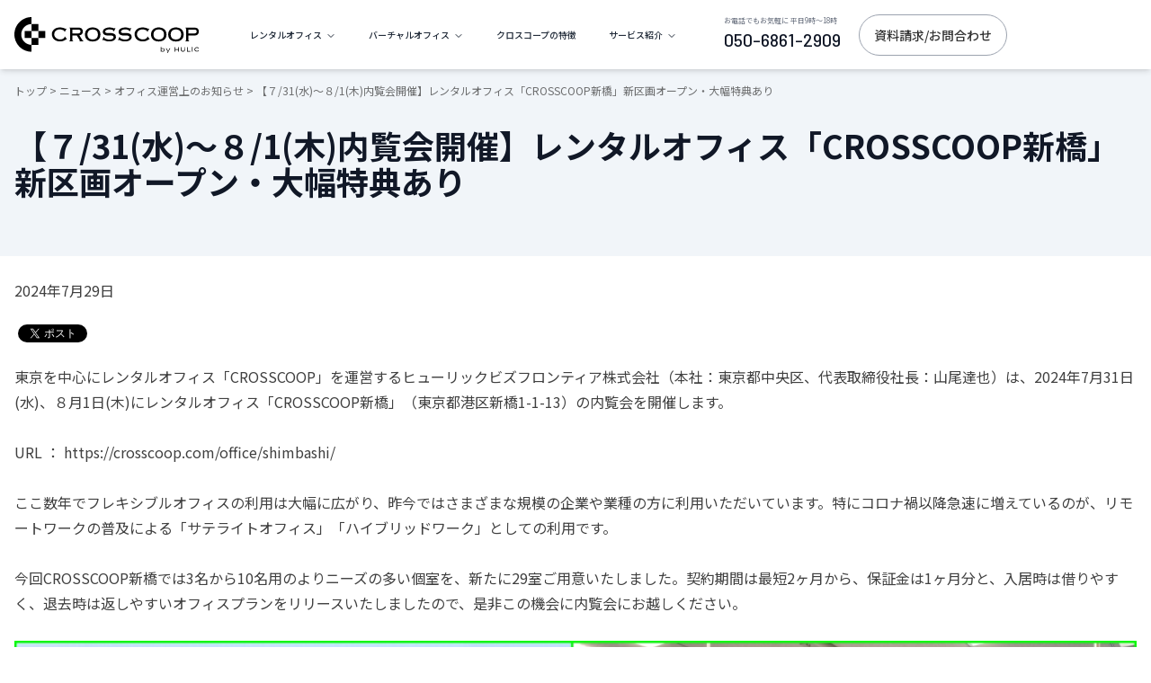

--- FILE ---
content_type: text/html; charset=UTF-8
request_url: https://crosscoop.com/whats-new/news/pr_2024_7_29
body_size: 19398
content:
<!doctype html>
<html dir="ltr" lang="ja" prefix="og: https://ogp.me/ns#">
<head>
	<meta charset="UTF-8">
	<meta name="viewport" content="width=device-width, initial-scale=1">
	<link rel="profile" href="https://gmpg.org/xfn/11">

<title>【７/31(水)〜８/1(木)内覧会開催】レンタルオフィス「CROSSCOOP新橋」新区画オープン・大幅特典あり - レンタルオフィス・バーチャルオフィスをお探しならクロスコープレンタルオフィス・バーチャルオフィスをお探しならクロスコープ</title>

	<style>img:is([sizes="auto" i], [sizes^="auto," i]) { contain-intrinsic-size: 3000px 1500px }</style>
	
		<!-- All in One SEO 4.8.7 - aioseo.com -->
	<meta name="description" content="東京を中心にレンタルオフィス「CROSSCOOP」を運営するヒューリックビズフロンティア株式会社（本社：東京都" />
	<meta name="robots" content="max-image-preview:large" />
	<meta name="author" content="gseki"/>
	<link rel="canonical" href="https://crosscoop.com/misc/pr_2024_7_29" />
	<meta name="generator" content="All in One SEO (AIOSEO) 4.8.7" />
		<meta property="og:locale" content="ja_JP" />
		<meta property="og:site_name" content="レンタルオフィス・バーチャルオフィスをお探しならクロスコープ -" />
		<meta property="og:type" content="article" />
		<meta property="og:title" content="【７/31(水)〜８/1(木)内覧会開催】レンタルオフィス「CROSSCOOP新橋」新区画オープン・大幅特典あり - レンタルオフィス・バーチャルオフィスをお探しならクロスコープ" />
		<meta property="og:description" content="東京を中心にレンタルオフィス「CROSSCOOP」を運営するヒューリックビズフロンティア株式会社（本社：東京都" />
		<meta property="og:url" content="https://crosscoop.com/misc/pr_2024_7_29" />
		<meta property="article:published_time" content="2024-07-29T01:00:13+00:00" />
		<meta property="article:modified_time" content="2024-07-19T03:48:05+00:00" />
		<meta name="twitter:card" content="summary_large_image" />
		<meta name="twitter:title" content="【７/31(水)〜８/1(木)内覧会開催】レンタルオフィス「CROSSCOOP新橋」新区画オープン・大幅特典あり - レンタルオフィス・バーチャルオフィスをお探しならクロスコープ" />
		<meta name="twitter:description" content="東京を中心にレンタルオフィス「CROSSCOOP」を運営するヒューリックビズフロンティア株式会社（本社：東京都" />
		<script type="application/ld+json" class="aioseo-schema">
			{"@context":"https:\/\/schema.org","@graph":[{"@type":"BlogPosting","@id":"https:\/\/crosscoop.com\/misc\/pr_2024_7_29#blogposting","name":"\u3010\uff17\/31(\u6c34)\u301c\uff18\/1(\u6728)\u5185\u89a7\u4f1a\u958b\u50ac\u3011\u30ec\u30f3\u30bf\u30eb\u30aa\u30d5\u30a3\u30b9\u300cCROSSCOOP\u65b0\u6a4b\u300d\u65b0\u533a\u753b\u30aa\u30fc\u30d7\u30f3\u30fb\u5927\u5e45\u7279\u5178\u3042\u308a - \u30ec\u30f3\u30bf\u30eb\u30aa\u30d5\u30a3\u30b9\u30fb\u30d0\u30fc\u30c1\u30e3\u30eb\u30aa\u30d5\u30a3\u30b9\u3092\u304a\u63a2\u3057\u306a\u3089\u30af\u30ed\u30b9\u30b3\u30fc\u30d7","headline":"\u3010\uff17\/31(\u6c34)\u301c\uff18\/1(\u6728)\u5185\u89a7\u4f1a\u958b\u50ac\u3011\u30ec\u30f3\u30bf\u30eb\u30aa\u30d5\u30a3\u30b9\u300cCROSSCOOP\u65b0\u6a4b\u300d\u65b0\u533a\u753b\u30aa\u30fc\u30d7\u30f3\u30fb\u5927\u5e45\u7279\u5178\u3042\u308a","author":{"@id":"https:\/\/crosscoop.com\/author\/gseki#author"},"publisher":{"@id":"https:\/\/crosscoop.com\/#organization"},"image":{"@type":"ImageObject","url":"https:\/\/crosscoop.com\/wp-content\/uploads\/Shimbashi_20240729pr.jpg","@id":"https:\/\/crosscoop.com\/misc\/pr_2024_7_29\/#articleImage","width":1000,"height":1000},"datePublished":"2024-07-29T10:00:13+09:00","dateModified":"2024-07-19T12:48:05+09:00","inLanguage":"ja","mainEntityOfPage":{"@id":"https:\/\/crosscoop.com\/misc\/pr_2024_7_29#webpage"},"isPartOf":{"@id":"https:\/\/crosscoop.com\/misc\/pr_2024_7_29#webpage"},"articleSection":"\u30aa\u30d5\u30a3\u30b9\u904b\u55b6\u4e0a\u306e\u304a\u77e5\u3089\u305b, \u305d\u306e\u4ed6, \u30cb\u30e5\u30fc\u30b9"},{"@type":"BreadcrumbList","@id":"https:\/\/crosscoop.com\/misc\/pr_2024_7_29#breadcrumblist","itemListElement":[{"@type":"ListItem","@id":"https:\/\/crosscoop.com#listItem","position":1,"name":"Home","item":"https:\/\/crosscoop.com","nextItem":{"@type":"ListItem","@id":"https:\/\/crosscoop.com\/category\/whats-new#listItem","name":"\u30cb\u30e5\u30fc\u30b9"}},{"@type":"ListItem","@id":"https:\/\/crosscoop.com\/category\/whats-new#listItem","position":2,"name":"\u30cb\u30e5\u30fc\u30b9","item":"https:\/\/crosscoop.com\/category\/whats-new","nextItem":{"@type":"ListItem","@id":"https:\/\/crosscoop.com\/category\/whats-new\/news#listItem","name":"\u30aa\u30d5\u30a3\u30b9\u904b\u55b6\u4e0a\u306e\u304a\u77e5\u3089\u305b"},"previousItem":{"@type":"ListItem","@id":"https:\/\/crosscoop.com#listItem","name":"Home"}},{"@type":"ListItem","@id":"https:\/\/crosscoop.com\/category\/whats-new\/news#listItem","position":3,"name":"\u30aa\u30d5\u30a3\u30b9\u904b\u55b6\u4e0a\u306e\u304a\u77e5\u3089\u305b","item":"https:\/\/crosscoop.com\/category\/whats-new\/news","nextItem":{"@type":"ListItem","@id":"https:\/\/crosscoop.com\/misc\/pr_2024_7_29#listItem","name":"\u3010\uff17\/31(\u6c34)\u301c\uff18\/1(\u6728)\u5185\u89a7\u4f1a\u958b\u50ac\u3011\u30ec\u30f3\u30bf\u30eb\u30aa\u30d5\u30a3\u30b9\u300cCROSSCOOP\u65b0\u6a4b\u300d\u65b0\u533a\u753b\u30aa\u30fc\u30d7\u30f3\u30fb\u5927\u5e45\u7279\u5178\u3042\u308a"},"previousItem":{"@type":"ListItem","@id":"https:\/\/crosscoop.com\/category\/whats-new#listItem","name":"\u30cb\u30e5\u30fc\u30b9"}},{"@type":"ListItem","@id":"https:\/\/crosscoop.com\/misc\/pr_2024_7_29#listItem","position":4,"name":"\u3010\uff17\/31(\u6c34)\u301c\uff18\/1(\u6728)\u5185\u89a7\u4f1a\u958b\u50ac\u3011\u30ec\u30f3\u30bf\u30eb\u30aa\u30d5\u30a3\u30b9\u300cCROSSCOOP\u65b0\u6a4b\u300d\u65b0\u533a\u753b\u30aa\u30fc\u30d7\u30f3\u30fb\u5927\u5e45\u7279\u5178\u3042\u308a","previousItem":{"@type":"ListItem","@id":"https:\/\/crosscoop.com\/category\/whats-new\/news#listItem","name":"\u30aa\u30d5\u30a3\u30b9\u904b\u55b6\u4e0a\u306e\u304a\u77e5\u3089\u305b"}}]},{"@type":"Organization","@id":"https:\/\/crosscoop.com\/#organization","name":"\u30ec\u30f3\u30bf\u30eb\u30aa\u30d5\u30a3\u30b9\u30fb\u30d0\u30fc\u30c1\u30e3\u30eb\u30aa\u30d5\u30a3\u30b9\u3092\u304a\u63a2\u3057\u306a\u3089\u30af\u30ed\u30b9\u30b3\u30fc\u30d7","url":"https:\/\/crosscoop.com\/"},{"@type":"Person","@id":"https:\/\/crosscoop.com\/author\/gseki#author","url":"https:\/\/crosscoop.com\/author\/gseki","name":"gseki","image":{"@type":"ImageObject","@id":"https:\/\/crosscoop.com\/misc\/pr_2024_7_29#authorImage","url":"https:\/\/secure.gravatar.com\/avatar\/579a405885718386624c2ac297f42b54d5d2981fab94e53534e335fe706308bd?s=96&d=mm&r=g","width":96,"height":96,"caption":"gseki"}},{"@type":"WebPage","@id":"https:\/\/crosscoop.com\/misc\/pr_2024_7_29#webpage","url":"https:\/\/crosscoop.com\/misc\/pr_2024_7_29","name":"\u3010\uff17\/31(\u6c34)\u301c\uff18\/1(\u6728)\u5185\u89a7\u4f1a\u958b\u50ac\u3011\u30ec\u30f3\u30bf\u30eb\u30aa\u30d5\u30a3\u30b9\u300cCROSSCOOP\u65b0\u6a4b\u300d\u65b0\u533a\u753b\u30aa\u30fc\u30d7\u30f3\u30fb\u5927\u5e45\u7279\u5178\u3042\u308a - \u30ec\u30f3\u30bf\u30eb\u30aa\u30d5\u30a3\u30b9\u30fb\u30d0\u30fc\u30c1\u30e3\u30eb\u30aa\u30d5\u30a3\u30b9\u3092\u304a\u63a2\u3057\u306a\u3089\u30af\u30ed\u30b9\u30b3\u30fc\u30d7","description":"\u6771\u4eac\u3092\u4e2d\u5fc3\u306b\u30ec\u30f3\u30bf\u30eb\u30aa\u30d5\u30a3\u30b9\u300cCROSSCOOP\u300d\u3092\u904b\u55b6\u3059\u308b\u30d2\u30e5\u30fc\u30ea\u30c3\u30af\u30d3\u30ba\u30d5\u30ed\u30f3\u30c6\u30a3\u30a2\u682a\u5f0f\u4f1a\u793e\uff08\u672c\u793e\uff1a\u6771\u4eac\u90fd","inLanguage":"ja","isPartOf":{"@id":"https:\/\/crosscoop.com\/#website"},"breadcrumb":{"@id":"https:\/\/crosscoop.com\/misc\/pr_2024_7_29#breadcrumblist"},"author":{"@id":"https:\/\/crosscoop.com\/author\/gseki#author"},"creator":{"@id":"https:\/\/crosscoop.com\/author\/gseki#author"},"datePublished":"2024-07-29T10:00:13+09:00","dateModified":"2024-07-19T12:48:05+09:00"},{"@type":"WebSite","@id":"https:\/\/crosscoop.com\/#website","url":"https:\/\/crosscoop.com\/","name":"\u30ec\u30f3\u30bf\u30eb\u30aa\u30d5\u30a3\u30b9\u30fb\u30d0\u30fc\u30c1\u30e3\u30eb\u30aa\u30d5\u30a3\u30b9\u3092\u304a\u63a2\u3057\u306a\u3089\u30af\u30ed\u30b9\u30b3\u30fc\u30d7","inLanguage":"ja","publisher":{"@id":"https:\/\/crosscoop.com\/#organization"}}]}
		</script>
		<!-- All in One SEO -->

<link rel='dns-prefetch' href='//cdn.jsdelivr.net' />
<link rel='dns-prefetch' href='//unpkg.com' />
<link rel='dns-prefetch' href='//fonts.googleapis.com' />
<script>
window._wpemojiSettings = {"baseUrl":"https:\/\/s.w.org\/images\/core\/emoji\/16.0.1\/72x72\/","ext":".png","svgUrl":"https:\/\/s.w.org\/images\/core\/emoji\/16.0.1\/svg\/","svgExt":".svg","source":{"concatemoji":"https:\/\/crosscoop.com\/wp-includes\/js\/wp-emoji-release.min.js?ver=6.8.3"}};
/*! This file is auto-generated */
!function(s,n){var o,i,e;function c(e){try{var t={supportTests:e,timestamp:(new Date).valueOf()};sessionStorage.setItem(o,JSON.stringify(t))}catch(e){}}function p(e,t,n){e.clearRect(0,0,e.canvas.width,e.canvas.height),e.fillText(t,0,0);var t=new Uint32Array(e.getImageData(0,0,e.canvas.width,e.canvas.height).data),a=(e.clearRect(0,0,e.canvas.width,e.canvas.height),e.fillText(n,0,0),new Uint32Array(e.getImageData(0,0,e.canvas.width,e.canvas.height).data));return t.every(function(e,t){return e===a[t]})}function u(e,t){e.clearRect(0,0,e.canvas.width,e.canvas.height),e.fillText(t,0,0);for(var n=e.getImageData(16,16,1,1),a=0;a<n.data.length;a++)if(0!==n.data[a])return!1;return!0}function f(e,t,n,a){switch(t){case"flag":return n(e,"\ud83c\udff3\ufe0f\u200d\u26a7\ufe0f","\ud83c\udff3\ufe0f\u200b\u26a7\ufe0f")?!1:!n(e,"\ud83c\udde8\ud83c\uddf6","\ud83c\udde8\u200b\ud83c\uddf6")&&!n(e,"\ud83c\udff4\udb40\udc67\udb40\udc62\udb40\udc65\udb40\udc6e\udb40\udc67\udb40\udc7f","\ud83c\udff4\u200b\udb40\udc67\u200b\udb40\udc62\u200b\udb40\udc65\u200b\udb40\udc6e\u200b\udb40\udc67\u200b\udb40\udc7f");case"emoji":return!a(e,"\ud83e\udedf")}return!1}function g(e,t,n,a){var r="undefined"!=typeof WorkerGlobalScope&&self instanceof WorkerGlobalScope?new OffscreenCanvas(300,150):s.createElement("canvas"),o=r.getContext("2d",{willReadFrequently:!0}),i=(o.textBaseline="top",o.font="600 32px Arial",{});return e.forEach(function(e){i[e]=t(o,e,n,a)}),i}function t(e){var t=s.createElement("script");t.src=e,t.defer=!0,s.head.appendChild(t)}"undefined"!=typeof Promise&&(o="wpEmojiSettingsSupports",i=["flag","emoji"],n.supports={everything:!0,everythingExceptFlag:!0},e=new Promise(function(e){s.addEventListener("DOMContentLoaded",e,{once:!0})}),new Promise(function(t){var n=function(){try{var e=JSON.parse(sessionStorage.getItem(o));if("object"==typeof e&&"number"==typeof e.timestamp&&(new Date).valueOf()<e.timestamp+604800&&"object"==typeof e.supportTests)return e.supportTests}catch(e){}return null}();if(!n){if("undefined"!=typeof Worker&&"undefined"!=typeof OffscreenCanvas&&"undefined"!=typeof URL&&URL.createObjectURL&&"undefined"!=typeof Blob)try{var e="postMessage("+g.toString()+"("+[JSON.stringify(i),f.toString(),p.toString(),u.toString()].join(",")+"));",a=new Blob([e],{type:"text/javascript"}),r=new Worker(URL.createObjectURL(a),{name:"wpTestEmojiSupports"});return void(r.onmessage=function(e){c(n=e.data),r.terminate(),t(n)})}catch(e){}c(n=g(i,f,p,u))}t(n)}).then(function(e){for(var t in e)n.supports[t]=e[t],n.supports.everything=n.supports.everything&&n.supports[t],"flag"!==t&&(n.supports.everythingExceptFlag=n.supports.everythingExceptFlag&&n.supports[t]);n.supports.everythingExceptFlag=n.supports.everythingExceptFlag&&!n.supports.flag,n.DOMReady=!1,n.readyCallback=function(){n.DOMReady=!0}}).then(function(){return e}).then(function(){var e;n.supports.everything||(n.readyCallback(),(e=n.source||{}).concatemoji?t(e.concatemoji):e.wpemoji&&e.twemoji&&(t(e.twemoji),t(e.wpemoji)))}))}((window,document),window._wpemojiSettings);
</script>
<style id='wp-emoji-styles-inline-css'>

	img.wp-smiley, img.emoji {
		display: inline !important;
		border: none !important;
		box-shadow: none !important;
		height: 1em !important;
		width: 1em !important;
		margin: 0 0.07em !important;
		vertical-align: -0.1em !important;
		background: none !important;
		padding: 0 !important;
	}
</style>
<style id='classic-theme-styles-inline-css'>
/*! This file is auto-generated */
.wp-block-button__link{color:#fff;background-color:#32373c;border-radius:9999px;box-shadow:none;text-decoration:none;padding:calc(.667em + 2px) calc(1.333em + 2px);font-size:1.125em}.wp-block-file__button{background:#32373c;color:#fff;text-decoration:none}
</style>
<style id='global-styles-inline-css'>
:root{--wp--preset--aspect-ratio--square: 1;--wp--preset--aspect-ratio--4-3: 4/3;--wp--preset--aspect-ratio--3-4: 3/4;--wp--preset--aspect-ratio--3-2: 3/2;--wp--preset--aspect-ratio--2-3: 2/3;--wp--preset--aspect-ratio--16-9: 16/9;--wp--preset--aspect-ratio--9-16: 9/16;--wp--preset--color--black: #000000;--wp--preset--color--cyan-bluish-gray: #abb8c3;--wp--preset--color--white: #ffffff;--wp--preset--color--pale-pink: #f78da7;--wp--preset--color--vivid-red: #cf2e2e;--wp--preset--color--luminous-vivid-orange: #ff6900;--wp--preset--color--luminous-vivid-amber: #fcb900;--wp--preset--color--light-green-cyan: #7bdcb5;--wp--preset--color--vivid-green-cyan: #00d084;--wp--preset--color--pale-cyan-blue: #8ed1fc;--wp--preset--color--vivid-cyan-blue: #0693e3;--wp--preset--color--vivid-purple: #9b51e0;--wp--preset--gradient--vivid-cyan-blue-to-vivid-purple: linear-gradient(135deg,rgba(6,147,227,1) 0%,rgb(155,81,224) 100%);--wp--preset--gradient--light-green-cyan-to-vivid-green-cyan: linear-gradient(135deg,rgb(122,220,180) 0%,rgb(0,208,130) 100%);--wp--preset--gradient--luminous-vivid-amber-to-luminous-vivid-orange: linear-gradient(135deg,rgba(252,185,0,1) 0%,rgba(255,105,0,1) 100%);--wp--preset--gradient--luminous-vivid-orange-to-vivid-red: linear-gradient(135deg,rgba(255,105,0,1) 0%,rgb(207,46,46) 100%);--wp--preset--gradient--very-light-gray-to-cyan-bluish-gray: linear-gradient(135deg,rgb(238,238,238) 0%,rgb(169,184,195) 100%);--wp--preset--gradient--cool-to-warm-spectrum: linear-gradient(135deg,rgb(74,234,220) 0%,rgb(151,120,209) 20%,rgb(207,42,186) 40%,rgb(238,44,130) 60%,rgb(251,105,98) 80%,rgb(254,248,76) 100%);--wp--preset--gradient--blush-light-purple: linear-gradient(135deg,rgb(255,206,236) 0%,rgb(152,150,240) 100%);--wp--preset--gradient--blush-bordeaux: linear-gradient(135deg,rgb(254,205,165) 0%,rgb(254,45,45) 50%,rgb(107,0,62) 100%);--wp--preset--gradient--luminous-dusk: linear-gradient(135deg,rgb(255,203,112) 0%,rgb(199,81,192) 50%,rgb(65,88,208) 100%);--wp--preset--gradient--pale-ocean: linear-gradient(135deg,rgb(255,245,203) 0%,rgb(182,227,212) 50%,rgb(51,167,181) 100%);--wp--preset--gradient--electric-grass: linear-gradient(135deg,rgb(202,248,128) 0%,rgb(113,206,126) 100%);--wp--preset--gradient--midnight: linear-gradient(135deg,rgb(2,3,129) 0%,rgb(40,116,252) 100%);--wp--preset--font-size--small: 13px;--wp--preset--font-size--medium: 20px;--wp--preset--font-size--large: 36px;--wp--preset--font-size--x-large: 42px;--wp--preset--spacing--20: 0.44rem;--wp--preset--spacing--30: 0.67rem;--wp--preset--spacing--40: 1rem;--wp--preset--spacing--50: 1.5rem;--wp--preset--spacing--60: 2.25rem;--wp--preset--spacing--70: 3.38rem;--wp--preset--spacing--80: 5.06rem;--wp--preset--shadow--natural: 6px 6px 9px rgba(0, 0, 0, 0.2);--wp--preset--shadow--deep: 12px 12px 50px rgba(0, 0, 0, 0.4);--wp--preset--shadow--sharp: 6px 6px 0px rgba(0, 0, 0, 0.2);--wp--preset--shadow--outlined: 6px 6px 0px -3px rgba(255, 255, 255, 1), 6px 6px rgba(0, 0, 0, 1);--wp--preset--shadow--crisp: 6px 6px 0px rgba(0, 0, 0, 1);}:where(.is-layout-flex){gap: 0.5em;}:where(.is-layout-grid){gap: 0.5em;}body .is-layout-flex{display: flex;}.is-layout-flex{flex-wrap: wrap;align-items: center;}.is-layout-flex > :is(*, div){margin: 0;}body .is-layout-grid{display: grid;}.is-layout-grid > :is(*, div){margin: 0;}:where(.wp-block-columns.is-layout-flex){gap: 2em;}:where(.wp-block-columns.is-layout-grid){gap: 2em;}:where(.wp-block-post-template.is-layout-flex){gap: 1.25em;}:where(.wp-block-post-template.is-layout-grid){gap: 1.25em;}.has-black-color{color: var(--wp--preset--color--black) !important;}.has-cyan-bluish-gray-color{color: var(--wp--preset--color--cyan-bluish-gray) !important;}.has-white-color{color: var(--wp--preset--color--white) !important;}.has-pale-pink-color{color: var(--wp--preset--color--pale-pink) !important;}.has-vivid-red-color{color: var(--wp--preset--color--vivid-red) !important;}.has-luminous-vivid-orange-color{color: var(--wp--preset--color--luminous-vivid-orange) !important;}.has-luminous-vivid-amber-color{color: var(--wp--preset--color--luminous-vivid-amber) !important;}.has-light-green-cyan-color{color: var(--wp--preset--color--light-green-cyan) !important;}.has-vivid-green-cyan-color{color: var(--wp--preset--color--vivid-green-cyan) !important;}.has-pale-cyan-blue-color{color: var(--wp--preset--color--pale-cyan-blue) !important;}.has-vivid-cyan-blue-color{color: var(--wp--preset--color--vivid-cyan-blue) !important;}.has-vivid-purple-color{color: var(--wp--preset--color--vivid-purple) !important;}.has-black-background-color{background-color: var(--wp--preset--color--black) !important;}.has-cyan-bluish-gray-background-color{background-color: var(--wp--preset--color--cyan-bluish-gray) !important;}.has-white-background-color{background-color: var(--wp--preset--color--white) !important;}.has-pale-pink-background-color{background-color: var(--wp--preset--color--pale-pink) !important;}.has-vivid-red-background-color{background-color: var(--wp--preset--color--vivid-red) !important;}.has-luminous-vivid-orange-background-color{background-color: var(--wp--preset--color--luminous-vivid-orange) !important;}.has-luminous-vivid-amber-background-color{background-color: var(--wp--preset--color--luminous-vivid-amber) !important;}.has-light-green-cyan-background-color{background-color: var(--wp--preset--color--light-green-cyan) !important;}.has-vivid-green-cyan-background-color{background-color: var(--wp--preset--color--vivid-green-cyan) !important;}.has-pale-cyan-blue-background-color{background-color: var(--wp--preset--color--pale-cyan-blue) !important;}.has-vivid-cyan-blue-background-color{background-color: var(--wp--preset--color--vivid-cyan-blue) !important;}.has-vivid-purple-background-color{background-color: var(--wp--preset--color--vivid-purple) !important;}.has-black-border-color{border-color: var(--wp--preset--color--black) !important;}.has-cyan-bluish-gray-border-color{border-color: var(--wp--preset--color--cyan-bluish-gray) !important;}.has-white-border-color{border-color: var(--wp--preset--color--white) !important;}.has-pale-pink-border-color{border-color: var(--wp--preset--color--pale-pink) !important;}.has-vivid-red-border-color{border-color: var(--wp--preset--color--vivid-red) !important;}.has-luminous-vivid-orange-border-color{border-color: var(--wp--preset--color--luminous-vivid-orange) !important;}.has-luminous-vivid-amber-border-color{border-color: var(--wp--preset--color--luminous-vivid-amber) !important;}.has-light-green-cyan-border-color{border-color: var(--wp--preset--color--light-green-cyan) !important;}.has-vivid-green-cyan-border-color{border-color: var(--wp--preset--color--vivid-green-cyan) !important;}.has-pale-cyan-blue-border-color{border-color: var(--wp--preset--color--pale-cyan-blue) !important;}.has-vivid-cyan-blue-border-color{border-color: var(--wp--preset--color--vivid-cyan-blue) !important;}.has-vivid-purple-border-color{border-color: var(--wp--preset--color--vivid-purple) !important;}.has-vivid-cyan-blue-to-vivid-purple-gradient-background{background: var(--wp--preset--gradient--vivid-cyan-blue-to-vivid-purple) !important;}.has-light-green-cyan-to-vivid-green-cyan-gradient-background{background: var(--wp--preset--gradient--light-green-cyan-to-vivid-green-cyan) !important;}.has-luminous-vivid-amber-to-luminous-vivid-orange-gradient-background{background: var(--wp--preset--gradient--luminous-vivid-amber-to-luminous-vivid-orange) !important;}.has-luminous-vivid-orange-to-vivid-red-gradient-background{background: var(--wp--preset--gradient--luminous-vivid-orange-to-vivid-red) !important;}.has-very-light-gray-to-cyan-bluish-gray-gradient-background{background: var(--wp--preset--gradient--very-light-gray-to-cyan-bluish-gray) !important;}.has-cool-to-warm-spectrum-gradient-background{background: var(--wp--preset--gradient--cool-to-warm-spectrum) !important;}.has-blush-light-purple-gradient-background{background: var(--wp--preset--gradient--blush-light-purple) !important;}.has-blush-bordeaux-gradient-background{background: var(--wp--preset--gradient--blush-bordeaux) !important;}.has-luminous-dusk-gradient-background{background: var(--wp--preset--gradient--luminous-dusk) !important;}.has-pale-ocean-gradient-background{background: var(--wp--preset--gradient--pale-ocean) !important;}.has-electric-grass-gradient-background{background: var(--wp--preset--gradient--electric-grass) !important;}.has-midnight-gradient-background{background: var(--wp--preset--gradient--midnight) !important;}.has-small-font-size{font-size: var(--wp--preset--font-size--small) !important;}.has-medium-font-size{font-size: var(--wp--preset--font-size--medium) !important;}.has-large-font-size{font-size: var(--wp--preset--font-size--large) !important;}.has-x-large-font-size{font-size: var(--wp--preset--font-size--x-large) !important;}
:where(.wp-block-post-template.is-layout-flex){gap: 1.25em;}:where(.wp-block-post-template.is-layout-grid){gap: 1.25em;}
:where(.wp-block-columns.is-layout-flex){gap: 2em;}:where(.wp-block-columns.is-layout-grid){gap: 2em;}
:root :where(.wp-block-pullquote){font-size: 1.5em;line-height: 1.6;}
</style>
<link rel='stylesheet' id='crosscoop25-style-css' href='https://crosscoop.com/wp-content/themes/crosscoop25/style.css?ver=1.0.0' media='all' />
<link rel='stylesheet' id='google-fonts-css' href='https://fonts.googleapis.com/css2?family=Barlow:wght@100;400;500;600;700&#038;family=Barlow+Condensed:wght@100;400;500;600;700&#038;family=Noto+Sans+JP:wght@400;500;700&#038;display=swap' media='all' />
<link rel='stylesheet' id='splide-style-css' href='https://cdn.jsdelivr.net/npm/@splidejs/splide@4.1.4/dist/css/splide.min.css?ver=4.1.4' media='all' />
<link rel="https://api.w.org/" href="https://crosscoop.com/wp-json/" /><link rel="alternate" title="JSON" type="application/json" href="https://crosscoop.com/wp-json/wp/v2/posts/34808" /><link rel="alternate" title="oEmbed (JSON)" type="application/json+oembed" href="https://crosscoop.com/wp-json/oembed/1.0/embed?url=https%3A%2F%2Fcrosscoop.com%2Fmisc%2Fpr_2024_7_29" />
<link rel="alternate" title="oEmbed (XML)" type="text/xml+oembed" href="https://crosscoop.com/wp-json/oembed/1.0/embed?url=https%3A%2F%2Fcrosscoop.com%2Fmisc%2Fpr_2024_7_29&#038;format=xml" />
<link rel="icon" href="https://crosscoop.com/favicon.ico" type="image/x-icon">
<link rel="icon" type="image/png" href="/images/favicon/favicon-96x96.png" sizes="96x96" />
<link rel="icon" type="image/png" href="/images/favicon/favicon-192x192.png" sizes="192x192" />
<link rel="apple-touch-icon" sizes="180x180" href="/images/favicon/apple-touch-icon.png" />
<meta name="apple-mobile-web-app-title" content="crosscoop" />
<link rel="manifest" href="/images/favicon/site.webmanifest" />


<!-- GTM add 240709  -->
<!-- Google Tag Manager  -->
<script>(function(w,d,s,l,i){w[l]=w[l]||[];w[l].push({'gtm.start':
new Date().getTime(),event:'gtm.js'});var f=d.getElementsByTagName(s)[0],
j=d.createElement(s),dl=l!='dataLayer'?'&l='+l:'';j.async=true;j.src=
'https://www.googletagmanager.com/gtm.js?id='+i+dl;f.parentNode.insertBefore(j,f);
})(window,document,'script','dataLayer','GTM-P7RDQ4FB');</script>
<!-- End Google Tag Manager -->


<!-- Facebook Pixel Code -->
<script>
  !function(f,b,e,v,n,t,s)
  {if(f.fbq)return;n=f.fbq=function(){n.callMethod?
  n.callMethod.apply(n,arguments):n.queue.push(arguments)};
  if(!f._fbq)f._fbq=n;n.push=n;n.loaded=!0;n.version='2.0';
  n.queue=[];t=b.createElement(e);t.async=!0;
  t.src=v;s=b.getElementsByTagName(e)[0];
  s.parentNode.insertBefore(t,s)}(window, document,'script',
  'https://connect.facebook.net/en_US/fbevents.js');
  fbq('init', '152499292102712');
  fbq('track', 'PageView');
</script>
<noscript><img height="1" width="1" style="display:none" src="https://www.facebook.com/tr?id=152499292102712&ev=PageView&noscript=1" /></noscript>
<!-- End Facebook Pixel Code -->
<!-- Google Tag Manager -->
<noscript>
<iframe src="//www.googletagmanager.com/ns.html?id=GTM-P6FLHV"
height="0" width="0" style="display:none;visibility:hidden"></iframe></noscript>
<script>
(function(w,d,s,l,i){w[l]=w[l]||[];w[l].push({'gtm.start':
new Date().getTime(),event:'gtm.js'});var f=d.getElementsByTagName(s)[0],
j=d.createElement(s),dl=l!='dataLayer'?'&l='+l:'';j.async=true;j.src=
'//www.googletagmanager.com/gtm.js?id='+i+dl;f.parentNode.insertBefore(j,f);
})(window,document,'script','dataLayer','GTM-P6FLHV');
</script>
<script>
(function(w,d,s,l,i){w[l]=w[l]||[];w[l].push({'gtm.start':
new Date().getTime(),event:'gtm.js'});var f=d.getElementsByTagName(s)[0],
j=d.createElement(s),dl=l!='dataLayer'?'&l='+l:'';j.async=true;j.src=
'//www.googletagmanager.com/gtm.js?id='+i+dl;f.parentNode.insertBefore(j,f);
})(window,document,'script','dataLayer','GTM-M99PLZK');
</script>
<!-- End Google Tag Manager -->

<!-- Google Tag Manager -->
 <script>(function(w,d,s,l,i){w[l]=w[l]||[];w[l].push({'gtm.start':
 new Date().getTime(),event:'gtm.js'});var f=d.getElementsByTagName(s)[0],
 j=d.createElement(s),dl=l!='dataLayerPhone'?'&l='+l:'';j.async=true;j.src=
 'https://www.googletagmanager.com/gtm.js?id='+i+dl;f.parentNode.insertBefore(j,f);
 })(window,document,'script','dataLayer','GTM-WZCH436');</script>
 <!-- End Google Tag Manager -->

<!-- Twitter conversion tracking base code -->
<script>
!function(e,t,n,s,u,a){e.twq||(s=e.twq=function(){s.exe?s.exe.apply(s,arguments):s.queue.push(arguments);
},s.version='1.1',s.queue=[],u=t.createElement(n),u.async=!0,u.src='https://static.ads-twitter.com/uwt.js',
a=t.getElementsByTagName(n)[0],a.parentNode.insertBefore(u,a))}(window,document,'script');
twq('config','o9jzm');
</script>
<!-- End Twitter conversion tracking base code -->

</head>

<body class="wp-singular post-template-default single single-post postid-34808 single-format-standard wp-theme-crosscoop25 no-sidebar news misc whats-new">

<!-- GTM add 240709 -->
<!-- Google Tag Manager (noscript) -->
<noscript><iframe src="https://www.googletagmanager.com/ns.html?id=GTM-P7RDQ4FB"
height="0" width="0" style="display:none;visibility:hidden"></iframe></noscript>
<!-- End Google Tag Manager (noscript) -->

<!-- Google Tag Manager (noscript) -->
 <noscript><iframe src="https://www.googletagmanager.com/ns.html?id=GTM-WZCH436"
 height="0" width="0" style="display:none;visibility:hidden"></iframe></noscript>
 <!-- End Google Tag Manager (noscript) -->
<!-- Google Tag Manager (noscript) -->

<noscript>
<iframe src="https://www.googletagmanager.com/ns.html?id=GTM-P6FLHV" height="0" width="0" style="display:none;visibility:hidden"></iframe>
</noscript>
<noscript>
<iframe src="https://www.googletagmanager.com/ns.html?id=GTM-M99PLZK" height="0" width="0" style="display:none;visibility:hidden"></iframe>
</noscript>
<!-- End Google Tag Manager (noscript) -->

<div id="page" class="site">
	<a class="skip-link screen-reader-text" href="#primary">Skip to content</a>

	<header id="masthead" class="site-header bg-white md:shadow-md w-full z-50 sticky top-0">
  <div class="container mx-auto max-w-full px-4 py-2 flex items-center justify-between h-[60px] md:h-[77px]">
    <!-- ロゴ部分 -->
    <div class="site-branding flex-shrink-0 max-sm:w-1/3">
      <h1 class="site-title">
        <a href="https://crosscoop.com/" rel="home" class="text-gray-900 no-underline">
          <img src="https://crosscoop.com/wp-content/themes/crosscoop25/img/logo.svg" alt="レンタルオフィス・バーチャルオフィスをお探しならクロスコープ" class="h-10 w-auto">
        </a>
      </h1>
    </div><!-- .site-branding -->

    <!-- メインナビゲーション - ロゴとCTAの間に配置、メニューを右寄せ -->
    <nav id="site-navigation"
        x-data="{
            navigationMenuOpen: false,
            navigationMenu: '',
            navigationMenuCloseDelay: 200,
            navigationMenuCloseTimeout: null,
            navigationMenuLeave() {
                let that = this;
                this.navigationMenuCloseTimeout = setTimeout(() => {
                    that.navigationMenuClose();
                }, this.navigationMenuCloseDelay);
            },
            navigationMenuReposition(navElement) {
                this.navigationMenuClearCloseTimeout();
                this.$refs.navigationDropdown.style.left = navElement.offsetLeft + 'px';
                this.$refs.navigationDropdown.style.marginLeft = (navElement.offsetWidth/2) + 'px';
            },
            navigationMenuClearCloseTimeout(){
                clearTimeout(this.navigationMenuCloseTimeout);
            },
            navigationMenuClose(){
                this.navigationMenuOpen = false;
                this.navigationMenu = '';
            }
        }"
        class="relative z-10 w-auto hidden xl:block flex-grow mx-8 g-navigation">
      <div class="relative">
        <ul id="primary-menu" class="flex items-center justify-end flex-1 p-1 space-x-1 list-none text-neutral-700 group border-neutral-200/80"><li><a :class="{ 'bg-neutral-50 text-neutral-900' : navigationMenu=='nav-menu-64', 'hover:bg-neutral-50' : navigationMenu!='nav-menu-64', }" @mouseover="navigationMenuOpen=true; navigationMenuReposition($el); navigationMenu='nav-menu-64'" @mouseleave="navigationMenuLeave()" href="https://crosscoop.com/office" class="inline-flex items-center justify-center h-10 px-4 py-2 text-sm font-medium transition-colors rounded-md focus:outline-none text-gray-800 visited:text-gray-800 hover:text-orange-500 transition-colors duration-200 disabled:opacity-50 disabled:pointer-events-none group "><span>レンタルオフィス</span><svg :class="{ '-rotate-180' : navigationMenuOpen==true && navigationMenu == 'nav-menu-64' }" class="relative top-[1px] ml-1 h-3 w-3 ease-out duration-300" xmlns="http://www.w3.org/2000/svg" viewBox="0 0 24 24" fill="none" stroke="currentColor" stroke-width="2" stroke-linecap="round" stroke-linejoin="round" aria-hidden="true"><polyline points="6 9 12 15 18 9"></polyline></svg></a></li><li><a :class="{ 'bg-neutral-50 text-neutral-900' : navigationMenu=='nav-menu-16061', 'hover:bg-neutral-50' : navigationMenu!='nav-menu-16061', }" @mouseover="navigationMenuOpen=true; navigationMenuReposition($el); navigationMenu='nav-menu-16061'" @mouseleave="navigationMenuLeave()" href="https://crosscoop.com/virtualoffice" class="inline-flex items-center justify-center h-10 px-4 py-2 text-sm font-medium transition-colors rounded-md focus:outline-none text-gray-800 visited:text-gray-800 hover:text-orange-500 transition-colors duration-200 disabled:opacity-50 disabled:pointer-events-none group "><span>バーチャルオフィス</span><svg :class="{ '-rotate-180' : navigationMenuOpen==true && navigationMenu == 'nav-menu-16061' }" class="relative top-[1px] ml-1 h-3 w-3 ease-out duration-300" xmlns="http://www.w3.org/2000/svg" viewBox="0 0 24 24" fill="none" stroke="currentColor" stroke-width="2" stroke-linecap="round" stroke-linejoin="round" aria-hidden="true"><polyline points="6 9 12 15 18 9"></polyline></svg></a></li><li><a href="https://crosscoop.com/introduction/about" class="inline-flex items-center justify-center h-10 px-4 py-2 text-sm font-medium transition-colors rounded-md focus:outline-none text-gray-800 visited:text-gray-800 hover:text-orange-500 transition-colors duration-200 disabled:opacity-50 disabled:pointer-events-none group  bg-background hover:bg-neutral-50">クロスコープの特徴</a></li><li><a :class="{ 'bg-neutral-50 text-neutral-900' : navigationMenu=='nav-menu-24520', 'hover:bg-neutral-50' : navigationMenu!='nav-menu-24520', }" @mouseover="navigationMenuOpen=true; navigationMenuReposition($el); navigationMenu='nav-menu-24520'" @mouseleave="navigationMenuLeave()" href="https://crosscoop.com/introduction" class="inline-flex items-center justify-center h-10 px-4 py-2 text-sm font-medium transition-colors rounded-md focus:outline-none text-gray-800 visited:text-gray-800 hover:text-orange-500 transition-colors duration-200 disabled:opacity-50 disabled:pointer-events-none group "><span>サービス紹介</span><svg :class="{ '-rotate-180' : navigationMenuOpen==true && navigationMenu == 'nav-menu-24520' }" class="relative top-[1px] ml-1 h-3 w-3 ease-out duration-300" xmlns="http://www.w3.org/2000/svg" viewBox="0 0 24 24" fill="none" stroke="currentColor" stroke-width="2" stroke-linecap="round" stroke-linejoin="round" aria-hidden="true"><polyline points="6 9 12 15 18 9"></polyline></svg></a></li></ul><div x-ref="navigationDropdown" x-show="navigationMenuOpen" x-transition:enter="transition ease-out duration-100" x-transition:enter-start="opacity-0 scale-90" x-transition:enter-end="opacity-100 scale-100" x-transition:leave="transition ease-in duration-100" x-transition:leave-start="opacity-100 scale-100" x-transition:leave-end="opacity-0 scale-90" @mouseover="navigationMenuClearCloseTimeout()" @mouseleave="navigationMenuLeave()" class="absolute top-0 pt-3 duration-200 ease-out -translate-x-1/2 translate-y-11" x-cloak><div class="flex justify-center w-auto h-auto overflow-hidden bg-white border rounded-md shadow-sm border-neutral-200/70"><div x-show="navigationMenu == 'nav-menu-64'" class="flex items-stretch justify-center w-full p-6"><div class="w-72"><a href="https://crosscoop.com/office/shibuya-nextsite" @click="navigationMenuClose()" class="block px-3.5 py-3 text-sm rounded hover:bg-neutral-100"><span class="block mb-1 font-medium text-black">渋谷ネクストサイト</span></a><a href="https://crosscoop.com/office/shibuya" @click="navigationMenuClose()" class="block px-3.5 py-3 text-sm rounded hover:bg-neutral-100"><span class="block mb-1 font-medium text-black">渋谷</span></a><a href="https://crosscoop.com/office/nihonbashi" @click="navigationMenuClose()" class="block px-3.5 py-3 text-sm rounded hover:bg-neutral-100"><span class="block mb-1 font-medium text-black">日本橋</span></a><a href="https://crosscoop.com/office/shimbashi" @click="navigationMenuClose()" class="block px-3.5 py-3 text-sm rounded hover:bg-neutral-100"><span class="block mb-1 font-medium text-black">新橋</span></a><a href="https://crosscoop.com/office/shinjuku" @click="navigationMenuClose()" class="block px-3.5 py-3 text-sm rounded hover:bg-neutral-100"><span class="block mb-1 font-medium text-black">新宿SOUTH</span></a><a href="https://crosscoop.com/office/shinjuku-avenue" @click="navigationMenuClose()" class="block px-3.5 py-3 text-sm rounded hover:bg-neutral-100"><span class="block mb-1 font-medium text-black">新宿AVENUE</span></a><a href="https://crosscoop.com/office/roppongi" @click="navigationMenuClose()" class="block px-3.5 py-3 text-sm rounded hover:bg-neutral-100"><span class="block mb-1 font-medium text-black">六本木</span></a><a href="https://crosscoop.com/office/aoyama" @click="navigationMenuClose()" class="block px-3.5 py-3 text-sm rounded hover:bg-neutral-100"><span class="block mb-1 font-medium text-black">青山</span></a><a href="https://crosscoop.com/office/sendai" @click="navigationMenuClose()" class="block px-3.5 py-3 text-sm rounded hover:bg-neutral-100"><span class="block mb-1 font-medium text-black">仙台</span></a></div></div><div x-show="navigationMenu == 'nav-menu-16061'" class="flex items-stretch justify-center w-full p-6"><div class="w-72"><a href="https://crosscoop.com/virtualoffice/shibuya-nextsite" @click="navigationMenuClose()" class="block px-3.5 py-3 text-sm rounded hover:bg-neutral-100"><span class="block mb-1 font-medium text-black">渋谷ネクストサイト</span></a><a href="https://crosscoop.com/virtualoffice/shibuya" @click="navigationMenuClose()" class="block px-3.5 py-3 text-sm rounded hover:bg-neutral-100"><span class="block mb-1 font-medium text-black">渋谷</span></a><a href="https://crosscoop.com/virtualoffice/nihonbashi" @click="navigationMenuClose()" class="block px-3.5 py-3 text-sm rounded hover:bg-neutral-100"><span class="block mb-1 font-medium text-black">日本橋</span></a><a href="https://crosscoop.com/virtualoffice/shimbashi" @click="navigationMenuClose()" class="block px-3.5 py-3 text-sm rounded hover:bg-neutral-100"><span class="block mb-1 font-medium text-black">新橋</span></a><a href="https://crosscoop.com/virtualoffice/shinjuku" @click="navigationMenuClose()" class="block px-3.5 py-3 text-sm rounded hover:bg-neutral-100"><span class="block mb-1 font-medium text-black">新宿SOUTH</span></a><a href="https://crosscoop.com/virtualoffice/shinjuku-avenue" @click="navigationMenuClose()" class="block px-3.5 py-3 text-sm rounded hover:bg-neutral-100"><span class="block mb-1 font-medium text-black">新宿AVENUE</span></a><a href="https://crosscoop.com/virtualoffice/roppongi" @click="navigationMenuClose()" class="block px-3.5 py-3 text-sm rounded hover:bg-neutral-100"><span class="block mb-1 font-medium text-black">六本木</span></a><a href="https://crosscoop.com/virtualoffice/aoyama" @click="navigationMenuClose()" class="block px-3.5 py-3 text-sm rounded hover:bg-neutral-100"><span class="block mb-1 font-medium text-black">青山</span></a><a href="https://crosscoop.com/virtualoffice/sendai" @click="navigationMenuClose()" class="block px-3.5 py-3 text-sm rounded hover:bg-neutral-100"><span class="block mb-1 font-medium text-black">仙台</span></a></div></div><div x-show="navigationMenu == 'nav-menu-24520'" class="flex items-stretch justify-center w-full p-6"><div class="w-72"><a href="https://crosscoop.com/introduction/purpose" @click="navigationMenuClose()" class="block px-3.5 py-3 text-sm rounded hover:bg-neutral-100"><span class="block mb-1 font-medium text-black">CROSSCOOPの利用シーン</span></a><a href="https://crosscoop.com/introduction/service" @click="navigationMenuClose()" class="block px-3.5 py-3 text-sm rounded hover:bg-neutral-100"><span class="block mb-1 font-medium text-black">設備/サービス内容</span></a><a href="https://crosscoop.com/introduction/compare" @click="navigationMenuClose()" class="block px-3.5 py-3 text-sm rounded hover:bg-neutral-100"><span class="block mb-1 font-medium text-black">他社サービスとの比較</span></a><a href="https://crosscoop.com/introduction/remote_membership" @click="navigationMenuClose()" class="block px-3.5 py-3 text-sm rounded hover:bg-neutral-100"><span class="block mb-1 font-medium text-black">リモートメンバーシップ</span></a><a href="https://crosscoop.com/introduction/flow" @click="navigationMenuClose()" class="block px-3.5 py-3 text-sm rounded hover:bg-neutral-100"><span class="block mb-1 font-medium text-black">入居までの流れ</span></a><a href="https://crosscoop.com/introduction/plan" @click="navigationMenuClose()" class="block px-3.5 py-3 text-sm rounded hover:bg-neutral-100"><span class="block mb-1 font-medium text-black">プラン</span></a><a href="https://crosscoop.com/introduction/faq-2" @click="navigationMenuClose()" class="block px-3.5 py-3 text-sm rounded hover:bg-neutral-100"><span class="block mb-1 font-medium text-black">Q&#038;A</span></a></div></div></div></div>      </div>
    </nav>
    <!-- #site-navigation -->


    <!-- 右側のCTAエリア -->
    <div class="flex items-center flex-shrink-0">
      <!-- 電話番号部分 -->
      <div class="headerPhone flex flex-col items-start mr-3 text-right">
        <span class="text-xxxs text-gray-500">お電話でもお気軽に 平日9時〜18時</span>
        <a href="tel:050-6861-2909" class="text-xl lg:text-xl md:text-lg sm:text-base font-barlow font-medium text-gray-900 no-underline">050-6861-2909</a>
      </div>

      <!-- 資料請求・お問い合わせボタン -->
      <a href="https://crosscoop.com/contact/enquiry" class="b-btn block border border-gray-400 text-gray-800 py-3 lg:px-4 md:px-3 sm:px-2 rounded-full mx-2 text-sm font-medium bg-white hover:bg-gray-100 transition-colors duration-300 max-xl:hidden">資料請求/お問合わせ</a>

      <!-- 内見予約ボタン -->
      <a href="https://crosscoop.com/contact/visit" class="c-btn block py-3 lg:px-10 md:px-6 sm:px-4 rounded-full text-sm font-medium relative overflow-hidden max-xl:hidden">
        <span class="absolute inset-0 bg-gradient-cus_ore"></span>
        <span class="absolute inset-0 bg-gradient-cus_ore-hover opacity-0 hover:opacity-100 transition-opacity duration-300"></span>
        <span class="relative z-10 text-white ">内覧予約</span>
      </a>

      <section class="section_b ">
  <!-- Offcanvas -->
  <div
    x-data="{
      open: false,
      mobileFullWidth: true,

      // 'start', 'end', 'top', 'bottom'
      position: 'end',

      // 'xs', 'sm', 'md', 'lg', 'xl'
      size: 'md',

      // Set transition classes based on position
      transitionClasses: {
         'x-transition:enter-start'() {
            if (this.position === 'start') {
              return '-translate-x-full rtl:translate-x-full';
            } else if (this.position === 'end') {
              return 'translate-x-full rtl:-translate-x-full';
            } else if (this.position === 'top') {
              return '-translate-y-full';
            } else if (this.position === 'bottom') {
              return 'translate-y-full';
            }
          },
         'x-transition:leave-end'() {
            if (this.position === 'start') {
              return '-translate-x-full rtl:translate-x-full';
            } else if (this.position === 'end') {
              return 'translate-x-full rtl:-translate-x-full';
            } else if (this.position === 'top') {
              return '-translate-y-full';
            } else if (this.position === 'bottom') {
              return 'translate-y-full';
            }
          },
      },
    }"
    x-on:keydown.esc.prevent="open = false"
  >


      <!-- Offcanvas Toggle Button -->
      <button
        x-on:click="open = !open"
        type="button"
        class="inline-flex xl:hidden items-center justify-center rounded-sm border border-zinc-800 bg-zinc-800 py-1 px-1 text-white focus:outline-hidden focus:ring-2 focus:ring-zinc-500/50 active:border-zinc-700 active:bg-zinc-700 relative z-50 w-[30px] h-[30px]">
      <div class="btn-trigger" :class="{ 'active': open }">
      <span></span>
      <span></span>
      <span></span>
      </div>
      </button>
      <!-- END Offcanvas Toggle Button -->


    <!-- Offcanvas Backdrop -->
    <div
      x-cloak
      x-show="open"
      x-transition:enter="transition ease-out duration-300"
      x-transition:enter-start="opacity-0"
      x-transition:enter-end="opacity-100"
      x-transition:leave="transition ease-in duration-200"
      x-transition:leave-start="opacity-100"
      x-transition:leave-end="opacity-0"
      x-bind:aria-hidden="!open"
      tabindex="-1"
      role="dialog"
      aria-labelledby="pm-offcanvas-title"
      class="offcanvas z-90 fixed inset-0 overflow-hidden bg-zinc-700/75 backdrop-blur-xs dark:bg-zinc-950/50"
    >
      <!-- Offcanvas Sidebar -->
      <div
        x-cloak
        x-show="open"
        x-on:click.away="open = false"
        x-bind="transitionClasses"
        x-transition:enter="transition ease-out duration-300"
        x-transition:enter-end="translate-x-0 translate-y-0"
        x-transition:leave="transition ease-in duration-200"
        x-transition:leave-start="translate-x-0 translate-y-0"
        role="document"
        class=" absolute flex w-full flex-col bg-white shadow-lg will-change-transform dark:bg-zinc-900 dark:text-zinc-100 dark:shadow-zinc-950"
        x-bind:class="{
          'h-dvh top-0 end-0': position === 'end',
          'h-dvh top-0 start-0': position === 'start',
          'bottom-0 start-0 end-0': position === 'top',
          'bottom-0 start-0 end-0': position === 'bottom',
          'h-64': position === 'top' || position === 'bottom',
          'sm:max-w-xs': size === 'xs' && !(position === 'top' || position === 'bottom'),
          'sm:max-w-sm': size === 'sm' && !(position === 'top' || position === 'bottom'),
          'sm:max-w-md': size === 'md' && !(position === 'top' || position === 'bottom'),
          'sm:max-w-lg': size === 'lg' && !(position === 'top' || position === 'bottom'),
          'sm:max-w-xl': size === 'xl' && !(position === 'top' || position === 'bottom'),
          'max-w-72': !mobileFullWidth && !(position === 'top' || position === 'bottom'),
        }"
      >
        <!-- Header -->
        <div
          class="flex flex-row-reverse min-h-16 flex-none items-center justify-between border-b border-zinc-100 px-5 md:px-7"
        >


          <!-- Close Button -->
          <button
            x-on:click="open = false"
            type="button"
            class="invisible inline-flex items-center justify-center gap-2 rounded-lg border border-zinc-200 bg-white px-3 py-2 text-xs font-semibold leading-5 text-zinc-800 hover:border-zinc-300 hover:text-zinc-900 hover:shadow-xs focus:ring-zinc-300/25 active:border-zinc-200 active:shadow-none dark:border-zinc-700 dark:bg-transparent dark:text-zinc-300 dark:hover:border-zinc-600 dark:hover:text-zinc-200 dark:focus:ring-zinc-600/50 dark:active:border-zinc-700"
          >
            <svg
              class="hi-solid hi-x -mx-1 inline-block size-4"
              fill="currentColor"
              viewBox="0 0 20 20"
              xmlns="http://www.w3.org/2000/svg"
            >
              <path
                fill-rule="evenodd"
                d="M4.293 4.293a1 1 0 011.414 0L10 8.586l4.293-4.293a1 1 0 111.414 1.414L11.414 10l4.293 4.293a1 1 0 01-1.414 1.414L10 11.414l-4.293 4.293a1 1 0 01-1.414-1.414L8.586 10 4.293 5.707a1 1 0 010-1.414z"
                clip-rule="evenodd"
              ></path>
            </svg>
          </button>
         <div class="flex flex-row gap-2 w-full ml-2">
          <a href="/contact/enquiry" class="b-btn block w-full sm:w-1/2 py-2 px-2 text-center text-xs text-gray-900 border border-gray-400 rounded-full font-medium bg-white hover:bg-gray-100 transition-colors duration-300">
            資料請求/お問合わせ
          </a>
          <a href="/contact/visit" class="c-btn block w-full sm:w-1/2 py-2 px-2 text-center text-xs text-white rounded-full font-medium relative overflow-hidden">
            <span class="absolute inset-0 bg-gradient-cus_ore"></span>
            <span class="absolute inset-0 bg-gradient-cus_ore-hover opacity-0 hover:opacity-100 transition-opacity duration-300"></span>
            <span class="relative z-10">内覧予約</span>
          </a>
        </div>

          <!-- END Close Button -->
        </div>
        <!-- END Header -->

        <!-- Content -->
        <div class="flex grow flex-col overflow-y-auto p-5 md:p-7">
          <!-- Placeholder -->
          <div
            class="flex flex-col items-center justify-center gap-5 rounded-lg border border-zinc-200/75 bg-zinc-50 text-sm font-medium text-zinc-400"
          >
        <div class="container mx-auto">
      <ul id="mobile-menu-items" class="mobile-menu divide-y divide-gray-100"><li id="menu-item-64" class="menu-office menu-item menu-item-type-post_type menu-item-object-page menu-item-has-children menu-item-64 menu-office"><a href="https://crosscoop.com/office" class="block text-gray-800 visited:text-gray-800 px-3 py-3 bg-slate-100 border-b border-gray-200 text-center text-xs font-bold">レンタルオフィス</a>
<ul class="sub-menu m-0">
	<li id="menu-item-35556" class="menu-item menu-item-type-post_type menu-item-object-page menu-item-35556 menu-office-shibuya-nextsite"><a href="https://crosscoop.com/office/shibuya-nextsite" class="block text-gray-800 visited:text-gray-800 px-3 py-3 bg-slate-50 border-b border-gray-200 font-normal">渋谷ネクストサイト</a></li>
	<li id="menu-item-14537" class="menu-item menu-item-type-post_type menu-item-object-page menu-item-14537 menu-office-shibuya"><a href="https://crosscoop.com/office/shibuya" class="block text-gray-800 visited:text-gray-800 px-3 py-3 bg-slate-50 border-b border-gray-200 font-normal">渋谷</a></li>
	<li id="menu-item-26819" class="menu-item menu-item-type-post_type menu-item-object-page menu-item-26819 menu-office-nihonbashi"><a href="https://crosscoop.com/office/nihonbashi" class="block text-gray-800 visited:text-gray-800 px-3 py-3 bg-slate-50 border-b border-gray-200 font-normal">日本橋</a></li>
	<li id="menu-item-19529" class="menu-item menu-item-type-post_type menu-item-object-page menu-item-19529 menu-office-shimbashi"><a href="https://crosscoop.com/office/shimbashi" class="block text-gray-800 visited:text-gray-800 px-3 py-3 bg-slate-50 border-b border-gray-200 font-normal">新橋</a></li>
	<li id="menu-item-482" class="menu-item menu-item-type-post_type menu-item-object-page menu-item-482 menu-office-shinjuku"><a href="https://crosscoop.com/office/shinjuku" class="block text-gray-800 visited:text-gray-800 px-3 py-3 bg-slate-50 border-b border-gray-200 font-normal">新宿SOUTH</a></li>
	<li id="menu-item-481" class="menu-item menu-item-type-post_type menu-item-object-page menu-item-481 menu-office-shinjuku-avenue"><a href="https://crosscoop.com/office/shinjuku-avenue" class="block text-gray-800 visited:text-gray-800 px-3 py-3 bg-slate-50 border-b border-gray-200 font-normal">新宿AVENUE</a></li>
	<li id="menu-item-66" class="menu-item menu-item-type-post_type menu-item-object-page menu-item-66 menu-office-roppongi"><a href="https://crosscoop.com/office/roppongi" class="block text-gray-800 visited:text-gray-800 px-3 py-3 bg-slate-50 border-b border-gray-200 font-normal">六本木</a></li>
	<li id="menu-item-67" class="menu-item menu-item-type-post_type menu-item-object-page menu-item-67 menu-office-aoyama"><a href="https://crosscoop.com/office/aoyama" class="block text-gray-800 visited:text-gray-800 px-3 py-3 bg-slate-50 border-b border-gray-200 font-normal">青山</a></li>
	<li id="menu-item-13123" class="menu-item menu-item-type-post_type menu-item-object-page menu-item-13123 menu-office-sendai"><a href="https://crosscoop.com/office/sendai" class="block text-gray-800 visited:text-gray-800 px-3 py-3 bg-slate-50 border-b border-gray-200 font-normal">仙台</a></li>
</ul>
</li>
<li id="menu-item-16061" class="menu-vo menu-item menu-item-type-post_type menu-item-object-page menu-item-has-children menu-item-16061 menu-virtualoffice"><a href="https://crosscoop.com/virtualoffice" class="block text-gray-800 visited:text-gray-800 px-3 py-3 bg-slate-100 border-b border-gray-200 text-center text-xs font-bold">バーチャルオフィス</a>
<ul class="sub-menu m-0">
	<li id="menu-item-35966" class="menu-item menu-item-type-post_type menu-item-object-page menu-item-35966 menu-virtualoffice-shibuya-nextsite"><a href="https://crosscoop.com/virtualoffice/shibuya-nextsite" class="block text-gray-800 visited:text-gray-800 px-3 py-3 bg-slate-50 border-b border-gray-200 font-normal">渋谷ネクストサイト</a></li>
	<li id="menu-item-35965" class="menu-item menu-item-type-post_type menu-item-object-page menu-item-35965 menu-virtualoffice-shibuya"><a href="https://crosscoop.com/virtualoffice/shibuya" class="block text-gray-800 visited:text-gray-800 px-3 py-3 bg-slate-50 border-b border-gray-200 font-normal">渋谷</a></li>
	<li id="menu-item-35964" class="menu-item menu-item-type-post_type menu-item-object-page menu-item-35964 menu-virtualoffice-nihonbashi"><a href="https://crosscoop.com/virtualoffice/nihonbashi" class="block text-gray-800 visited:text-gray-800 px-3 py-3 bg-slate-50 border-b border-gray-200 font-normal">日本橋</a></li>
	<li id="menu-item-35963" class="menu-item menu-item-type-post_type menu-item-object-page menu-item-35963 menu-virtualoffice-shimbashi"><a href="https://crosscoop.com/virtualoffice/shimbashi" class="block text-gray-800 visited:text-gray-800 px-3 py-3 bg-slate-50 border-b border-gray-200 font-normal">新橋</a></li>
	<li id="menu-item-35962" class="menu-item menu-item-type-post_type menu-item-object-page menu-item-35962 menu-virtualoffice-shinjuku"><a href="https://crosscoop.com/virtualoffice/shinjuku" class="block text-gray-800 visited:text-gray-800 px-3 py-3 bg-slate-50 border-b border-gray-200 font-normal">新宿SOUTH</a></li>
	<li id="menu-item-35961" class="menu-item menu-item-type-post_type menu-item-object-page menu-item-35961 menu-virtualoffice-shinjuku-avenue"><a href="https://crosscoop.com/virtualoffice/shinjuku-avenue" class="block text-gray-800 visited:text-gray-800 px-3 py-3 bg-slate-50 border-b border-gray-200 font-normal">新宿AVENUE</a></li>
	<li id="menu-item-35960" class="menu-item menu-item-type-post_type menu-item-object-page menu-item-35960 menu-virtualoffice-roppongi"><a href="https://crosscoop.com/virtualoffice/roppongi" class="block text-gray-800 visited:text-gray-800 px-3 py-3 bg-slate-50 border-b border-gray-200 font-normal">六本木</a></li>
	<li id="menu-item-35959" class="menu-item menu-item-type-post_type menu-item-object-page menu-item-35959 menu-virtualoffice-aoyama"><a href="https://crosscoop.com/virtualoffice/aoyama" class="block text-gray-800 visited:text-gray-800 px-3 py-3 bg-slate-50 border-b border-gray-200 font-normal">青山</a></li>
	<li id="menu-item-35958" class="menu-item menu-item-type-post_type menu-item-object-page menu-item-35958 menu-virtualoffice-sendai"><a href="https://crosscoop.com/virtualoffice/sendai" class="block text-gray-800 visited:text-gray-800 px-3 py-3 bg-slate-50 border-b border-gray-200 font-normal">仙台</a></li>
</ul>
</li>
<li id="menu-item-63" class="menu-item menu-item-type-post_type menu-item-object-page menu-item-63 menu-introduction-about"><a href="https://crosscoop.com/introduction/about" class="block text-gray-800 visited:text-gray-800 px-3 py-3 bg-slate-100 border-b border-gray-200 text-center text-xs font-bold">クロスコープの特徴</a></li>
<li id="menu-item-24520" class="menu-service menu-item menu-item-type-post_type menu-item-object-page menu-item-has-children menu-item-24520 menu-introduction"><a href="https://crosscoop.com/introduction" class="block text-gray-800 visited:text-gray-800 px-3 py-3 bg-slate-100 border-b border-gray-200 text-center text-xs font-bold">サービス紹介</a>
<ul class="sub-menu m-0">
	<li id="menu-item-69" class="menu-item menu-item-type-post_type menu-item-object-page menu-item-69 menu-introduction-purpose"><a href="https://crosscoop.com/introduction/purpose" class="block text-gray-800 visited:text-gray-800 px-3 py-3 bg-slate-50 border-b border-gray-200 font-normal">CROSSCOOPの利用シーン</a></li>
	<li id="menu-item-71" class="menu-item menu-item-type-post_type menu-item-object-page menu-item-71 menu-introduction-service"><a href="https://crosscoop.com/introduction/service" class="block text-gray-800 visited:text-gray-800 px-3 py-3 bg-slate-50 border-b border-gray-200 font-normal">設備/サービス内容</a></li>
	<li id="menu-item-27230" class="menu-item menu-item-type-post_type menu-item-object-page menu-item-27230 menu-introduction-compare"><a href="https://crosscoop.com/introduction/compare" class="block text-gray-800 visited:text-gray-800 px-3 py-3 bg-slate-50 border-b border-gray-200 font-normal">他社サービスとの比較</a></li>
	<li id="menu-item-30244" class="menu-item menu-item-type-post_type menu-item-object-page menu-item-30244 menu-introduction-remote_membership"><a href="https://crosscoop.com/introduction/remote_membership" class="block text-gray-800 visited:text-gray-800 px-3 py-3 bg-slate-50 border-b border-gray-200 font-normal">リモートメンバーシップ</a></li>
	<li id="menu-item-70" class="menu-item menu-item-type-post_type menu-item-object-page menu-item-70 menu-introduction-flow"><a href="https://crosscoop.com/introduction/flow" class="block text-gray-800 visited:text-gray-800 px-3 py-3 bg-slate-50 border-b border-gray-200 font-normal">入居までの流れ</a></li>
	<li id="menu-item-62" class="menu-item menu-item-type-post_type menu-item-object-page menu-item-62 menu-introduction-plan"><a href="https://crosscoop.com/introduction/plan" class="block text-gray-800 visited:text-gray-800 px-3 py-3 bg-slate-50 border-b border-gray-200 font-normal">プラン</a></li>
	<li id="menu-item-14405" class="menu-item menu-item-type-post_type menu-item-object-page menu-item-14405 menu-introduction-faq-2"><a href="https://crosscoop.com/introduction/faq-2" class="block text-gray-800 visited:text-gray-800 px-3 py-3 bg-slate-50 border-b border-gray-200 font-normal">Q&#038;A</a></li>
</ul>
</li>
</ul>
    </div>

        </div>
        </div>
        <!-- END Content -->
      </div>
      <!-- END Offcanvas Sidebar -->
    </div>
    <!-- END Offcanvas Backdrop -->
  </div>
  <!-- END Offcanvas -->

</section>

    </div>
  </div>



</header>




	<main id="primary" class="site-main">
		<div class="bread-crumb"><a href="https://crosscoop.com/">トップ</a> &gt; <a href="https://crosscoop.com/category/whats-new">ニュース</a> &gt; <a href="https://crosscoop.com/category/whats-new/news">オフィス運営上のお知らせ</a> &gt; 【７/31(水)〜８/1(木)内覧会開催】レンタルオフィス「CROSSCOOP新橋」新区画オープン・大幅特典あり</div>

		
<article id="post-34808" class="post-34808 post type-post status-publish format-standard hentry category-news category-misc category-whats-new">
	<header class="entry-header">
		<div class="container">
			<h1 class="entry-title singular">【７/31(水)〜８/1(木)内覧会開催】レンタルオフィス「CROSSCOOP新橋」新区画オープン・大幅特典あり</h1>				<div class="entry-meta">
									</div><!-- .entry-meta -->
					</div>
	</header><!-- .entry-header -->


		
	<div class="entry-content">
		<p class="date date_single">2024年7月29日 </p>
		<div class="social flex items-start space-x-1">
        <div class="facebook">
                    <!-- FaceBook Like! Button Tag-->
                   <div id="fb-root"></div>
                    <script async defer crossorigin="anonymous"
                    src="https://connect.facebook.net/ja_JP/sdk.js#xfbml=1&version=v17.0"></script>

                    <div class="fb-share-button"
                        data-href="https://crosscoop.com/misc/pr_2024_7_29"
                        data-layout="button_count"
                        data-size="small">
                    </div>
            </div>
            <div class="twitter" style="width: auto">
                    <a href="http://twitter.com/share" class="twitter-share-button" data-url="https://crosscoop.com/misc/pr_2024_7_29" data-text="【７/31(水)〜８/1(木)内覧会開催】レンタルオフィス「CROSSCOOP新橋」新区画オープン・大幅特典あり" data-count="horizontal" data-lang="ja">Tweet</a>
                    <script type="text/javascript" src="//platform.twitter.com/widgets.js"></script>
            </div>
            <div class="hatena">
                    <a href="http://b.hatena.ne.jp/entry/s/crosscoop.com/misc/pr_2024_7_29" class="hatena-bookmark-button" data-hatena-bookmark-layout="simple-balloon" title="この記事をはてなブックマークに追加"><img src="//b.st-hatena.com/images/entry-button/button-only@2x.png" alt="この記事をはてなブックマークに追加" width="20" height="20" style="border: none;" /></a><script type="text/javascript" src="//b.st-hatena.com/js/bookmark_button.js" charset="utf-8" async="async"></script>
            </div>

        </div>
						東京を中心にレンタルオフィス「CROSSCOOP」を運営するヒューリックビズフロンティア株式会社（本社：東京都中央区、代表取締役社長：山尾達也）は、2024年7月31日(水)、８月1日(木)にレンタルオフィス「CROSSCOOP新橋」（東京都港区新橋1-1-13）の内覧会を開催します。<br><br>
URL ： <a href="https://crosscoop.com/office/shimbashi/">https://crosscoop.com/office/shimbashi/</a><br>
<br>
ここ数年でフレキシブルオフィスの利用は大幅に広がり、昨今ではさまざまな規模の企業や業種の方に利用いただいています。特にコロナ禍以降急速に増えているのが、リモートワークの普及による「サテライトオフィス」「ハイブリッドワーク」としての利用です。<br><br>
今回CROSSCOOP新橋では3名から10名用のよりニーズの多い個室を、新たに29室ご用意いたしました。契約期間は最短2ヶ月から、保証金は1ヶ月分と、入居時は借りやすく、退去時は返しやすいオフィスプランをリリースいたしましたので、是非この機会に内覧会にお越しください。<br>
<br>
<img fetchpriority="high" decoding="async" src="https://crosscoop.com/wp-content/uploads/Shimbashi_20240729pr.jpg" alt="" width="1500" height="1000" class="alignnone size-large wp-image-27108" />
<br>
<br>
■内覧会詳細<br>
日時：2024年7月31日(水)〜8月1日(木) 10:00〜17:00<br>
場所：東京都港区新橋1-1-13<br>
予約：不要（上記の日程以外でも内覧可能ですのでご連絡ください。）<br>
HP　 ： <a href="https://crosscoop.com/">https://crosscoop.com/</a><br>
予約不要で、開催当日の10:00〜17:00に現地に来ていただいた方にオフィスをご案内します。<br>
内覧当日はレンタルオフィスCROSSCOOP新橋のラウンジを1日無料でご利用が可能でございます。<br>
尚、当日契約を決定いただいたお客様には大幅な特典のご提案もさせていただきます。<br>
<br>
■CROSSCOOP新橋 施設概要<br>
名称：CROSSCOOP新橋<br>
所在地：東京都港区新橋1-1-13<br>
アクセス：JR 新橋駅（徒歩5分）、東京メトロ銀座線 新橋駅（徒歩4分）、都営地下鉄三田線 内幸町駅（徒歩2分）<br>
面積：3268平方メートル（約988坪）<br>
施設規模：個室54部屋、座席数673席／会議室8部屋、<br class="pc_none">セミナールーム／ラウンジスペース／コワーキングスペース／カフェスペース<br>
開設日：2019年8月28日<br>

<!--
＜CROSSCOOP新橋ご利用可能設備＞<br>
共有設備：<br>
有人受付（平日9:00〜18:00）、郵便物・宅配物受領可能、登記住所利用可能、<br class="pc_none">ラウンジ、無料会議室（複数ご用意）、複合機（別途費用）、シュレッダー、<br class="pc_none">給湯室、ラウンジ、コワーキングスペース<br>
オフィス設備：<br>
デスク・椅子・キャビネット、エアコン（24時間）、セキュリティシステム<br>
付属サービス：<br>
24時間365日利用可能（※全館停電日等除く）、<br class="pc_none">インターネット利用可能（有線／無線LAN）、電話・FAX・複合機利用可（別途費用）<br>
※入居開始前に、利用開始にあたっての審査がございます。<br>
＜拠点＞<br>
国内：渋谷、新宿SOUTH、新宿AVENUE、六本木、青山、新橋、日本橋、仙台<br>
-->

<br>
■会社概要<br>
商号 　： ヒューリックビズフロンティア株式会社<br>
代表者 ： 代表取締役社長 山尾　達也<br>
所在地 ： 東京都中央区日本橋大伝馬町7番3号<br>
設立　 ： 2023年9月<br>
事業　 ： シェアオフィス事業<br>
<br>
■本件に関するお問合わせ先<br>
＜本サービス・営業に関するお問い合わせ＞<br>
ヒューリックビズフロンティア株式会社　担当　：大川<br>
電話　：050-6861-2909<br>
メール：info@crosscoop.com<br>


	</div><!-- .entry-content -->

	<footer class="entry-footer">
			</footer><!-- .entry-footer -->
</article><!-- #post-34808 -->


	</main><!-- #main -->


	<footer id="colophon" class="site-footer bg-gray-800 text-white py-12">
		<div class="container mx-auto px-4 max-w-6xl">
			<div class="mb-8">
				<div class="flex flex-col md:flex-row justify-between">
					<!-- ロゴとSNSアイコン -->
					<div class="mb-8 md:mb-0">
						<div class="mb-6">
							<img src="https://crosscoop.com/wp-content/themes/crosscoop25/img/logo_white.svg" alt="CROSS COOP" class="h-8">
						</div>
						<div class="flex space-x-4">
							<a href="https://www.instagram.com/crosscoop/" class="text-white hover:text-gray-300" target="_blank" rel="noopener noreferrer">
								<i class="fa fa-instagram fa-lg" aria-hidden="true"></i>
							</a>
							<a href="https://twitter.com/crosscoop" class="text-white hover:text-gray-300" target="_blank" rel="noopener noreferrer">
								<i class="fa fa-twitter fa-lg" aria-hidden="true"></i>
							</a>
							<a href="https://www.facebook.com/crosscoop/" class="text-white hover:text-gray-300" target="_blank" rel="noopener noreferrer">
								<i class="fa fa-facebook fa-lg" aria-hidden="true"></i>
							</a>
							<a href="https://www.pinterest.jp/crosscoop/" class="text-white hover:text-gray-300" target="_blank" rel="noopener noreferrer">
								<i class="fa fa-pinterest fa-lg" aria-hidden="true"></i>
							</a>
						</div>
					</div>

					<!-- ナビゲーションメニュー -->
					<div class="flex flex-col md:flex-row md:w-2/3 gap-8 opacity-80">
												<div class="md:w-1/3">
							<p class="font-bold mb-4"><a href="/office" class="text-sm text-white/90 hover:text-white visited:text-white/90">レンタルオフィス</a></p>
							<p class="font-bold mb-4"><a href="/virtualoffice" class="text-sm text-white/90 hover:text-white visited:text-white/90">バーチャルオフィス</a></p>
							<p class="font-bold mb-4"><a href="/introduction/about" class="text-sm text-white/90 hover:text-white visited:text-white/90">クロスコープの特徴</a></p>
						</div>

						<div class="md:w-1/3">
							<p class="font-bold mb-4">サービス紹介</p>
							<ul class="space-y-2">
								<li><a href="/introduction/about" class="text-sm text-white/90 hover:text-white visited:text-white/90">特徴</a></li>
								<li><a href="/introduction/purpose" class="text-sm text-white/90 hover:text-white visited:text-white/90">CROSSCOOPの利用シーン</a></li>
								<li><a href="/introduction/service" class="text-sm text-white/90 hover:text-white visited:text-white/90">設備/サービス内容</a></li>
								<li><a href="/introduction/compare" class="text-sm text-white/90 hover:text-white visited:text-white/90">他社サービスとの比較</a></li>
								<li><a href="/introduction/remote_membership" class="text-sm text-white/90 hover:text-white visited:text-white/90">リモートメンバーシップ</a></li>
								<li><a href="/introduction/flow" class="text-sm text-white/90 hover:text-white visited:text-white/90">入居までの流れ</a></li>
								<li><a href="/introduction/plan" class="text-sm text-white/90 hover:text-white visited:text-white/90">プラン</a></li>
								<li><a href="/introduction/faq-2" class="text-sm text-white/90 hover:text-white visited:text-white/90">Q&A</a></li>
							</ul>
						</div>

						<div class="md:w-1/3">
							<p class="font-bold mb-4"><a href="/news" class="text-sm text-white/90 hover:text-white visited:text-white/90">お知らせ</a></p>
							<p class="font-bold mb-4"><a href="/reviews" class="text-sm text-white/90 hover:text-white visited:text-white/90">ご利用者様の声</a></p>
							<p class="font-bold mb-4"><a href="/category/column" class="text-sm text-white/90 hover:text-white visited:text-white/90">コラム</a></p>
							<p class="font-bold mb-4"><a href="/members" class="text-sm text-white/90 hover:text-white visited:text-white/90">会員専用ページ</a></p>
							<p class="font-bold mb-4"><a href="https://crosscoop.com/seminarroom/" target="_blank" rel="noopener noreferrer" class="text-sm text-white/90 hover:text-white visited:text-white/90">貸し会議室（有料）</a></p>
						</div>
					</div>
				</div>
			</div>

    <div class="footer__area">
      <div class="footer__title">
        <p>レンタルオフィスをエリアから選ぶ</p>
      </div>

      <div class="footer__grid">
        <div class="footer__area-section">
          <p class="footer__area-title">
            <a href="/office/area/shibuya" class="footer__area-title--link">
              渋谷エリア
            </a>
          </p>
          <ul class="footer__office-list">
            <li>
              <a href="/office/shibuya-nextsite" class="footer__office-link">渋谷ネクストサイトレンタルオフィス</a>
            </li>
            <li>
              <a href="/office/shibuya" class="footer__office-link">渋谷レンタルオフィス</a>
            </li>
          </ul>
        </div>

        <div class="footer__area-section">
          <p class="footer__area-title">
            <a href="/office/area/shinjuku" class="footer__area-title--link">
            新宿エリア
            </a>
          </p>
          <ul class="footer__office-list">
            <li>
              <a href="/office/shinjuku" class="footer__office-link">新宿Southレンタルオフィス</a>
            </li>
            <li>
              <a href="/office/shinjuku-avenue" class="footer__office-link">新宿Avenueレンタルオフィス</a>
            </li>
          </ul>
        </div>

        <div class="footer__area-section">
          <p class="footer__area-title">新橋/日本橋エリア</p>
          <ul class="footer__office-list">
            <li>
              <a href="/office/shimbashi" class="footer__office-link">新橋レンタルオフィス</a>
            </li>
            <li>
              <a href="/office/nihonbashi" class="footer__office-link">日本橋レンタルオフィス</a>
            </li>
          </ul>
        </div>

        <div class="footer__area-section">
          <p class="footer__area-title">青山/六本木エリア</p>
          <ul class="footer__office-list">
            <li>
              <a href="/office/aoyama" class="footer__office-link">青山レンタルオフィス</a>
            </li>
            <li>
              <a href="/office/roppongi" class="footer__office-link">六本木レンタルオフィス</a>
            </li>
          </ul>
        </div>

        <div class="footer__area-section">
          <p class="footer__area-title">仙台エリア</p>
          <ul class="footer__office-list">
            <li>
              <a href="/office/sendai" class="footer__office-link">仙台レンタルオフィス</a>
            </li>
          </ul>
        </div>
      </div>
    </div>

    <div class="footer__area">
      <div class="footer__title">
        <p>バーチャルオフィスをエリアから選ぶ</p>
      </div>

      <div class="footer__grid">
        <div class="footer__area-section">
          <p class="footer__area-title">
            渋谷エリア
          </p>
          <ul class="footer__office-list">
            <li>
              <a href="/virtualoffice/shibuya-nextsite" class="footer__office-link">渋谷ネクストサイトバーチャルオフィス</a>
            </li>
            <li>
              <a href="/virtualoffice/shibuya" class="footer__office-link">渋谷バーチャルオフィス</a>
            </li>
          </ul>
        </div>

        <div class="footer__area-section">
          <p class="footer__area-title">新宿エリア</p>
          <ul class="footer__office-list">
            <li>
              <a href="/virtualoffice/shinjuku" class="footer__office-link">新宿Southバーチャルオフィス</a>
            </li>
            <li>
              <a href="/virtualoffice/shinjuku-avenue" class="footer__office-link">新宿Avenueバーチャルオフィス</a>
            </li>
          </ul>
        </div>

        <div class="footer__area-section">
          <p class="footer__area-title">新橋/日本橋エリア</p>
          <ul class="footer__office-list">
            <li>
              <a href="/virtualoffice/shimbashi" class="footer__office-link">新橋バーチャルオフィス</a>
            </li>
            <li>
              <a href="/virtualoffice/nihonbashi" class="footer__office-link">日本橋バーチャルオフィス</a>
            </li>
          </ul>
        </div>

        <div class="footer__area-section">
          <p class="footer__area-title">青山/六本木エリア</p>
          <ul class="footer__office-list">
            <li>
              <a href="/virtualoffice/aoyama" class="footer__office-link">青山バーチャルオフィス</a>
            </li>
            <li>
              <a href="/virtualoffice/roppongi" class="footer__office-link">六本木バーチャルオフィス</a>
            </li>
          </ul>
        </div>

        <div class="footer__area-section">
          <p class="footer__area-title">仙台エリア</p>
          <ul class="footer__office-list">
            <li>
              <a href="/virtualoffice/sendai" class="footer__office-link">仙台バーチャルオフィス</a>
            </li>
          </ul>
        </div>
      </div>
    </div>

			<!-- フッター下部 -->
			<div class="pt-6 border-t border-gray-600 flex flex-col-reverse md:flex-row justify-between items-center">
				<div class="">
					<p class="text-sm text-gray-400">&copy; HULIC Biz FrontierCo.,LTD.</p>
				</div>
				<div class="flex space-x-6 mb-4 md:mb-0">
					<a href="/misc" class="text-xxs md:text-xs text-gray-400 hover:text-white visited:text-gray-400">仲介について</a>
					<a href="/sitemap" class="text-xxs md:text-xs text-gray-400 hover:text-white visited:text-gray-400">サイトマップ</a>
					<a href="/company" class="text-xxs md:text-xs text-gray-400 hover:text-white visited:text-gray-400">運営会社</a>
					<a href="/privacy" class="text-xxs md:text-xs text-gray-400 hover:text-white visited:text-gray-400">プライバシーポリシー</a>
				</div>
			</div>
		</div>
	</footer><!-- #colophon -->
</div><!-- #page -->

<!-- フルスクリーンモーダル -->
<div
  id="full-screen-modal"
  x-data="fullScreenModal"
  @keydown.escape.window="close()"
>
  <template x-teleport="body">
    <div
      x-show="isOpen"
      x-transition:enter="transition ease-out duration-200"
      x-transition:enter-start="opacity-0"
      x-transition:enter-end="opacity-100"
      x-transition:leave="transition ease-in duration-200"
      x-transition:leave-start="opacity-100"
      x-transition:leave-end="opacity-0"
      class="flex fixed inset-0 z-[99] w-screen h-screen bg-black/50 backdrop-blur-sm items-end"
      @click="close()"
      x-cloak
    >
    <div
     x-show="isOpen"
      x-transition:enter="transition ease-out duration-300"
      x-transition:enter-start="translate-y-full"
      x-transition:enter-end="translate-y-0"
      x-transition:leave="transition ease-in duration-200"
      x-transition:leave-start="translate-y-0"
      x-transition:leave-end="translate-y-full"
      class="wrapper flex items-center justify-center w-full h-[calc(100%-3rem)] rounded-t-2xl overflow-hidden relative"
      x-cloak
      >
      <!-- 閉じるボタン -->
      <button
        @click="close()"
        class="absolute top-0 right-0 z-30 flex items-center justify-center px-3 py-2 mt-4 mr-4 space-x-1 text-xs font-medium uppercase border rounded-md border-neutral-200 text-neutral-600 hover:bg-neutral-100 focus:outline-none focus:ring-2 focus:ring-orange-500 bg-white"
      >
        <svg xmlns="http://www.w3.org/2000/svg" fill="none" viewBox="0 0 24 24" stroke-width="1.5" stroke="currentColor" class="w-4 h-4">
          <path stroke-linecap="round" stroke-linejoin="round" d="M6 18L18 6M6 6l12 12" />
        </svg>
        <span>閉じる</span>
      </button>

      <!-- サイドバー画像エリア -->
      <div
        x-show="showSidebar"
        class="relative top-0 bottom-0 right-0 flex-shrink-0 w-1/3 overflow-hidden bg-cover lg:block"
      >
        <div class="absolute inset-0 z-20 w-full h-full opacity-70 bg-gradient-to-t from-black"></div>
        <img x-bind:src="sidebarImage" class="z-10 object-cover w-full h-full" />
        <div class="absolute bottom-0 left-0 z-30 flex flex-col items-start mb-8 ml-8">
          <span class="inline-block px-2 py-1 mb-2 text-xs font-semibold text-white bg-orange-500 rounded-md" x-text="sidebarLabel">CROSSCOOP</span>
          <h3 class="text-2xl font-bold text-white" x-text="title">ページタイトル</h3>
        </div>
      </div>

      <!-- コンテンツエリア -->
      <div
        class="fullScreenModal__content relative flex flex-wrap items-start w-full h-full p-0 overflow-y-auto bg-white"
        x-bind:class="showSidebar ? 'lg:w-2/3' : 'lg:w-full'"
      >
        <!-- ページタイトル（モバイル表示用） -->
        <!-- <div class="w-full mb-6 lg:hidden">
          <h2 class="text-2xl font-bold text-gray-900" x-text="title">ページタイトル</h2>
        </div> -->

        <!-- ローディングインジケーター -->
        <div x-show="loading" class="flex justify-center items-center w-full py-12">
          <svg class="animate-spin h-12 w-12 text-gray-300" xmlns="http://www.w3.org/2000/svg" fill="none" viewBox="0 0 24 24">
            <circle class="opacity-25" cx="12" cy="12" r="10" stroke="currentColor" stroke-width="4"></circle>
            <path class="opacity-75" fill="currentColor" d="M4 12a8 8 0 018-8V0C5.373 0 0 5.373 0 12h4zm2 5.291A7.962 7.962 0 014 12H0c0 3.042 1.135 5.824 3 7.938l3-2.647z"></path>
          </svg>
        </div>

        <!-- コンテンツ表示エリア -->
        <div x-show="!loading" x-html="content" class="fullScreenModal__content-inner w-full flex justify-center items-center"></div>
        <div x-show="!loading" class="flex justify-center items-center w-full p-8">
         <button
        @click="close()"
        class="flex items-center justify-center px-3 py-2 mt-4 mr-4 space-x-1 text-xs font-medium uppercase border rounded-md border-neutral-200 text-neutral-600 hover:bg-neutral-100 focus:outline-none focus:ring-2 focus:ring-orange-500 bg-white"
      >
        <svg xmlns="http://www.w3.org/2000/svg" fill="none" viewBox="0 0 24 24" stroke-width="1.5" stroke="currentColor" class="w-4 h-4">
          <path stroke-linecap="round" stroke-linejoin="round" d="M6 18L18 6M6 6l12 12" />
        </svg>
        <span>閉じる（前の表示に戻る）</span>
      </button>
      </div>
      </div>
    </div>
    </div>
  </template>
</div>










<!-- Font Awesome 4 CDN -->
<link rel="stylesheet" href="https://cdnjs.cloudflare.com/ajax/libs/font-awesome/4.7.0/css/font-awesome.min.css">

<script type="speculationrules">
{"prefetch":[{"source":"document","where":{"and":[{"href_matches":"\/*"},{"not":{"href_matches":["\/wp-*.php","\/wp-admin\/*","\/wp-content\/uploads\/*","\/wp-content\/*","\/wp-content\/plugins\/*","\/wp-content\/themes\/crosscoop25\/*","\/*\\?(.+)"]}},{"not":{"selector_matches":"a[rel~=\"nofollow\"]"}},{"not":{"selector_matches":".no-prefetch, .no-prefetch a"}}]},"eagerness":"conservative"}]}
</script>
<script src="https://crosscoop.com/wp-content/themes/crosscoop25/js/navigation.js?ver=1.0.0" id="crosscoop25-navigation-js"></script>
<script src="https://cdn.jsdelivr.net/npm/@splidejs/splide@4.1.4/dist/js/splide.min.js?ver=4.1.4" id="splide-js-js"></script>
<script id="crosscoop25-main-js-js-extra">
var crosscoopData = {"ajaxUrl":"https:\/\/crosscoop.com\/wp-admin\/admin-ajax.php","siteUrl":"https:\/\/crosscoop.com"};
</script>
<script src="https://crosscoop.com/wp-content/themes/crosscoop25/js/main.min.js?ver=1.0.0" id="crosscoop25-main-js-js"></script>
<script src="https://unpkg.com/@alpinejs/focus@3.14.9/dist/cdn.min.js?ver=3.14.9" id="alpinejs-focus-js"></script>
<script src="https://unpkg.com/alpinejs@3.14.9/dist/cdn.min.js?ver=3.14.9" id="alpinejs-js"></script>

<!-- HPF -->
<script type="text/javascript">
var _paq = _paq || [];
_paq.push(["trackPageView"]);
_paq.push(["enableLinkTracking"]);

(function() {
var u=(("https:" == document.location.protocol) ? "https" : "http") +
"://wa2.hot-profile.com/012602/";
_paq.push(["setTrackerUrl", u+"012602.php"]);
_paq.push(["setSiteId", "80618315"]);
var d=document, g=d.createElement("script"),
s=d.getElementsByTagName("script")[0]; g.type="text/javascript";
g.defer=true; g.async=true; g.src=u+"012602.js";
s.parentNode.insertBefore(g,s);
})();
</script>
<!-- End HPF Code -->

<script>
  (function(i,s,o,g,r,a,m){i['GoogleAnalyticsObject']=r;i[r]=i[r]||function(){
  (i[r].q=i[r].q||[]).push(arguments)},i[r].l=1*new Date();a=s.createElement(o),
  m=s.getElementsByTagName(o)[0];a.async=1;a.src=g;m.parentNode.insertBefore(a,m)
  })(window,document,'script','//www.google-analytics.com/analytics.js','ga');

ga('create', 'UA-46310194-1', 'crosscoop.com');
ga('send', 'pageview');


</script>

<!--リマーケティングタグ　メインリスト　ここから-->
<!-- Google Code for &#12488;&#12483;&#12503;&#12506;&#12540;&#12472; -->
<!-- Remarketing tags may not be associated with personally identifiable information or placed on pages related to sensitive categories. For instructions on adding this tag and more information on the above requirements, read the setup guide: google.com/ads/remarketingsetup -->
<script type="text/javascript">
/* <![CDATA[ */
var google_conversion_id = 1066091505;
var google_custom_params = window.google_tag_params;
var google_remarketing_only = true;
/* ]]> */
</script>
<script type="text/javascript" src="//www.googleadservices.com/pagead/conversion.js">
</script>
<noscript>
<div style="display:inline;">
<img height="1" width="1" style="border-style:none;" alt="" src="googleads.g.doubleclick.net/pagead/viewthroughconversion/1066091505/?value=0&amp;guid=ON&amp;script=0"/>
</div>
</noscript>

<script type="text/javascript">
/* <![CDATA[ */
var google_conversion_id = 953255015;
var google_custom_params = window.google_tag_params;
var google_remarketing_only = true;
/* ]]> */
</script>
<script type="text/javascript" src="//www.googleadservices.com/pagead/conversion.js">
</script>
<noscript>
<div style="display:inline;">
<img height="1" width="1" style="border-style:none;" alt="" src="//googleads.g.doubleclick.net/pagead/viewthroughconversion/953255015/?guid=ON&amp;script=0"/>
</div>
</noscript>

<!-- Yahoo Code for your Target List -->
<script type="text/javascript" language="javascript">
/* <![CDATA[ */
var yahoo_retargeting_id = 'G0W70ZEJOA';
var yahoo_retargeting_label = '';
var yahoo_retargeting_page_type = '';
var yahoo_retargeting_items = [{item_id: '', category_id: '', price: '', quantity: ''}];
/* ]]> */
</script>
<script type="text/javascript" language="javascript" src="//b92.yahoo.co.jp/js/s_retargeting.js"></script>

<!-- Global site tag (gtag.js) - Google Analytics -->
<script async src="https://www.googletagmanager.com/gtag/js?id=G-V4BBS8BPG8"></script>
<script>
  window.dataLayer = window.dataLayer || [];
  function gtag(){dataLayer.push(arguments);}
  gtag('js', new Date());
  gtag('config', 'G-V4BBS8BPG8');
</script>


</body>
</html>


--- FILE ---
content_type: text/css
request_url: https://crosscoop.com/wp-content/themes/crosscoop25/style.css?ver=1.0.0
body_size: 81209
content:
@charset "UTF-8";
@import url("https://fonts.googleapis.com/css2?family=Raleway:ital,wght@0,100..900;1,100..900&family=Roboto+Condensed:ital,wght@0,100..900;1,100..900&display=swap");
/*
Theme Name: crosscoop25
Template:
Description: Custom Theme based on Underscores with Tailwind CSS
Version: 1.0.0
License: GNU General Public License v2 or later
License URI: http://www.gnu.org/licenses/gpl-2.0.html
Text Domain: crosscoop25
*/
/* 1. Underscoresの基本スタイル */
/*!
Theme Name: crosscoop25
Theme URI: http://underscores.me/
Author: Underscores.me
Author URI: http://underscores.me/
Description: Description
Version: 1.0.0
Tested up to: 5.4
Requires PHP: 5.6
License: GNU General Public License v2 or later
License URI: LICENSE
Text Domain: crosscoop25
Tags: custom-background, custom-logo, custom-menu, featured-images, threaded-comments, translation-ready

This theme, like WordPress, is licensed under the GPL.
Use it to make something cool, have fun, and share what you've learned.

crosscoop25 is based on Underscores https://underscores.me/, (C) 2012-2020 Automattic, Inc.
Underscores is distributed under the terms of the GNU GPL v2 or later.

Normalizing styles have been helped along thanks to the fine work of
Nicolas Gallagher and Jonathan Neal https://necolas.github.io/normalize.css/
*/
/*--------------------------------------------------------------
>>> TABLE OF CONTENTS:
----------------------------------------------------------------
# Generic
	- Normalize
	- Box sizing
# Base
	- Typography
	- Elements
	- Links
	- Forms
## Layouts
# Components
	- Navigation
	- Posts and pages
	- Comments
	- Widgets
	- Media
	- Captions
	- Galleries
# plugins
	- Jetpack infinite scroll
# Utilities
	- Accessibility
	- Alignments

--------------------------------------------------------------*/
/*--------------------------------------------------------------
# Generic
--------------------------------------------------------------*/
/* Normalize
--------------------------------------------- */
/*! normalize.css v8.0.1 | MIT License | github.com/necolas/normalize.css */
/* Document
	 ========================================================================== */
/**
 * 1. Correct the line height in all browsers.
 * 2. Prevent adjustments of font size after orientation changes in iOS.
 */
html {
	line-height: 1.15;
	-webkit-text-size-adjust: 100%;
}
/* Sections
	 ========================================================================== */
/**
 * Remove the margin in all browsers.
 */
body {
	margin: 0;
}
/**
 * Render the `main` element consistently in IE.
 */
main {
	display: block;
}
/**
 * Correct the font size and margin on `h1` elements within `section` and
 * `article` contexts in Chrome, Firefox, and Safari.
 */
h1 {
	font-size: 2em;
	margin: 0.67em 0;
}
/* Grouping content
	 ========================================================================== */
/**
 * 1. Add the correct box sizing in Firefox.
 * 2. Show the overflow in Edge and IE.
 */
hr {
	box-sizing: content-box;
	height: 0;
	overflow: visible;
}
/**
 * 1. Correct the inheritance and scaling of font size in all browsers.
 * 2. Correct the odd `em` font sizing in all browsers.
 */
pre {
	font-family: monospace, monospace;
	font-size: 1em;
}
/* Text-level semantics
	 ========================================================================== */
/**
 * Remove the gray background on active links in IE 10.
 */
a {
	background-color: transparent;
}
/**
 * 1. Remove the bottom border in Chrome 57-
 * 2. Add the correct text decoration in Chrome, Edge, IE, Opera, and Safari.
 */
abbr[title] {
	border-bottom: none;
	text-decoration: underline;
	-webkit-text-decoration: underline dotted;
	        text-decoration: underline dotted;
}
/**
 * Add the correct font weight in Chrome, Edge, and Safari.
 */
b,
strong {
	font-weight: bolder;
}
/**
 * 1. Correct the inheritance and scaling of font size in all browsers.
 * 2. Correct the odd `em` font sizing in all browsers.
 */
code,
kbd,
samp {
	font-family: monospace, monospace;
	font-size: 1em;
}
/**
 * Add the correct font size in all browsers.
 */
small {
	font-size: 80%;
}
/**
 * Prevent `sub` and `sup` elements from affecting the line height in
 * all browsers.
 */
sub,
sup {
	font-size: 75%;
	line-height: 0;
	position: relative;
	vertical-align: baseline;
}
sub {
	bottom: -0.25em;
}
sup {
	top: -0.5em;
}
/* Embedded content
	 ========================================================================== */
/**
 * Remove the border on images inside links in IE 10.
 */
img {
	border-style: none;
}
/* Forms
	 ========================================================================== */
/**
 * 1. Change the font styles in all browsers.
 * 2. Remove the margin in Firefox and Safari.
 */
button,
input,
optgroup,
select,
textarea {
	font-family: inherit;
	font-size: 100%;
	line-height: 1.15;
	margin: 0;
}
/**
 * Show the overflow in IE.
 * 1. Show the overflow in Edge.
 */
button,
input {
	overflow: visible;
}
/**
 * Remove the inheritance of text transform in Edge, Firefox, and IE.
 * 1. Remove the inheritance of text transform in Firefox.
 */
button,
select {
	text-transform: none;
}
/**
 * Correct the inability to style clickable types in iOS and Safari.
 */
button,
[type="button"],
[type="reset"],
[type="submit"] {
	-webkit-appearance: button;
}
/**
 * Remove the inner border and padding in Firefox.
 */
button::-moz-focus-inner,
[type="button"]::-moz-focus-inner,
[type="reset"]::-moz-focus-inner,
[type="submit"]::-moz-focus-inner {
	border-style: none;
	padding: 0;
}
/**
 * Restore the focus styles unset by the previous rule.
 */
button:-moz-focusring,
[type="button"]:-moz-focusring,
[type="reset"]:-moz-focusring,
[type="submit"]:-moz-focusring {
	outline: 1px dotted ButtonText;
}
/**
 * Correct the padding in Firefox.
 */
fieldset {
	padding: 0.35em 0.75em 0.625em;
}
/**
 * 1. Correct the text wrapping in Edge and IE.
 * 2. Correct the color inheritance from `fieldset` elements in IE.
 * 3. Remove the padding so developers are not caught out when they zero out
 *		`fieldset` elements in all browsers.
 */
legend {
	box-sizing: border-box;
	color: inherit;
	display: table;
	max-width: 100%;
	padding: 0;
	white-space: normal;
}
/**
 * Add the correct vertical alignment in Chrome, Firefox, and Opera.
 */
progress {
	vertical-align: baseline;
}
/**
 * Remove the default vertical scrollbar in IE 10+.
 */
textarea {
	overflow: auto;
}
/**
 * 1. Add the correct box sizing in IE 10.
 * 2. Remove the padding in IE 10.
 */
[type="checkbox"],
[type="radio"] {
	box-sizing: border-box;
	padding: 0;
}
/**
 * Correct the cursor style of increment and decrement buttons in Chrome.
 */
[type="number"]::-webkit-inner-spin-button,
[type="number"]::-webkit-outer-spin-button {
	height: auto;
}
/**
 * 1. Correct the odd appearance in Chrome and Safari.
 * 2. Correct the outline style in Safari.
 */
[type="search"] {
	-webkit-appearance: textfield;
	outline-offset: -2px;
}
/**
 * Remove the inner padding in Chrome and Safari on macOS.
 */
[type="search"]::-webkit-search-decoration {
	-webkit-appearance: none;
}
/**
 * 1. Correct the inability to style clickable types in iOS and Safari.
 * 2. Change font properties to `inherit` in Safari.
 */
::-webkit-file-upload-button {
	-webkit-appearance: button;
	font: inherit;
}
/* Interactive
	 ========================================================================== */
/*
 * Add the correct display in Edge, IE 10+, and Firefox.
 */
details {
	display: block;
}
/*
 * Add the correct display in all browsers.
 */
summary {
	display: list-item;
}
/* Misc
	 ========================================================================== */
/**
 * Add the correct display in IE 10+.
 */
template {
	display: none;
}
/**
 * Add the correct display in IE 10.
 */
[hidden] {
	display: none;
}
/* Box sizing
--------------------------------------------- */
/* Inherit box-sizing to more easily change it's value on a component level.
@link http://css-tricks.com/inheriting-box-sizing-probably-slightly-better-best-practice/ */
*,
*::before,
*::after {
	box-sizing: inherit;
}
html {
	box-sizing: border-box;
}
/*--------------------------------------------------------------
# Base
--------------------------------------------------------------*/
/* Typography
--------------------------------------------- */
body,
button,
input,
select,
optgroup,
textarea {
	color: #404040;
	font-family: -apple-system, BlinkMacSystemFont, "Segoe UI", Roboto, Oxygen-Sans, Ubuntu, Cantarell, "Helvetica Neue", sans-serif;
	font-size: 1rem;
	line-height: 1.5;
}
h1,
h2,
h3,
h4,
h5,
h6 {
	clear: both;
}
p {
	margin-bottom: 1.5em;
}
dfn,
cite,
em,
i {
	font-style: italic;
}
blockquote {
	margin: 0 1.5em;
}
address {
	margin: 0 0 1.5em;
}
pre {
	background: #eee;
	font-family: "Courier 10 Pitch", courier, monospace;
	line-height: 1.6;
	margin-bottom: 1.6em;
	max-width: 100%;
	overflow: auto;
	padding: 1.6em;
}
code,
kbd,
tt,
var {
	font-family: monaco, consolas, "Andale Mono", "DejaVu Sans Mono", monospace;
}
abbr,
acronym {
	border-bottom: 1px dotted #666;
	cursor: help;
}
mark,
ins {
	background: #fff9c0;
	text-decoration: none;
}
big {
	font-size: 125%;
}
/* Elements
--------------------------------------------- */
body {
	background: #fff;
}
hr {
	background-color: #ccc;
	border: 0;
	height: 1px;
	margin-bottom: 1.5em;
}
ul,
ol {
	margin: 0 0 1.5em 3em;
}
ul {
	list-style: disc;
}
ol {
	list-style: decimal;
}
li > ul,
li > ol {
	margin-bottom: 0;
	margin-left: 1.5em;
}
dt {
	font-weight: 700;
}
dd {
	margin: 0 1.5em 1.5em;
}
/* Make sure embeds and iframes fit their containers. */
embed,
iframe,
object {
	max-width: 100%;
}
img {
	height: auto;
	max-width: 100%;
}
figure {
	margin: 1em 0;
}
table {
	margin: 0 0 1.5em;
	width: 100%;
}
/* Links
--------------------------------------------- */
a {
	color: #4169e1;
}
a:visited {
	color: #800080;
}
a:hover,
a:focus,
a:active {
	color: #191970;
}
a:focus {
	outline: thin dotted;
}
a:hover,
a:active {
	outline: 0;
}
/* Forms
--------------------------------------------- */
/* button,
input[type="button"],
input[type="reset"],
input[type="submit"] {
	border: 1px solid;
	border-color: #ccc #ccc #bbb;
	border-radius: 3px;
	background: #e6e6e6;
	color: rgba(0, 0, 0, 0.8);
	line-height: 1;
	padding: 0.6em 1em 0.4em;
}

button:hover,
input[type="button"]:hover,
input[type="reset"]:hover,
input[type="submit"]:hover {
	border-color: #ccc #bbb #aaa;
}

button:active,
button:focus,
input[type="button"]:active,
input[type="button"]:focus,
input[type="reset"]:active,
input[type="reset"]:focus,
input[type="submit"]:active,
input[type="submit"]:focus {
	border-color: #aaa #bbb #bbb;
}

input[type="text"],
input[type="email"],
input[type="url"],
input[type="password"],
input[type="search"],
input[type="number"],
input[type="tel"],
input[type="range"],
input[type="date"],
input[type="month"],
input[type="week"],
input[type="time"],
input[type="datetime"],
input[type="datetime-local"],
input[type="color"],
textarea {
	color: #666;
	border: 1px solid #ccc;
	border-radius: 3px;
	padding: 3px;
}

input[type="text"]:focus,
input[type="email"]:focus,
input[type="url"]:focus,
input[type="password"]:focus,
input[type="search"]:focus,
input[type="number"]:focus,
input[type="tel"]:focus,
input[type="range"]:focus,
input[type="date"]:focus,
input[type="month"]:focus,
input[type="week"]:focus,
input[type="time"]:focus,
input[type="datetime"]:focus,
input[type="datetime-local"]:focus,
input[type="color"]:focus,
textarea:focus {
	color: #111;
}

select {
	border: 1px solid #ccc;
}

textarea {
	width: 100%;
} */
/*--------------------------------------------------------------
# Layouts
--------------------------------------------------------------*/
/*--------------------------------------------------------------
# Components
--------------------------------------------------------------*/
/* Navigation
--------------------------------------------- */
.main-navigation {
	display: block;
	width: 100%;
}
.main-navigation ul {
	display: none;
	list-style: none;
	margin: 0;
	padding-left: 0;
}
.main-navigation ul ul {
	box-shadow: 0 3px 3px rgba(0, 0, 0, 0.2);
	float: left;
	position: absolute;
	top: 100%;
	left: -999em;
	z-index: 99999;
}
.main-navigation ul ul ul {
	left: -999em;
	top: 0;
}
.main-navigation ul ul li:hover > ul,
.main-navigation ul ul li.focus > ul {
	display: block;
	left: auto;
}
.main-navigation ul ul a {
	width: 200px;
}
.main-navigation ul li:hover > ul,
.main-navigation ul li.focus > ul {
	left: auto;
}
.main-navigation li {
	position: relative;
}
.main-navigation a {
	display: block;
	text-decoration: none;
}
/* Small menu. */
.menu-toggle,
.main-navigation.toggled ul {
	display: block;
}
@media screen and (min-width: 37.5em) {

	.menu-toggle {
		display: none;
	}

	.main-navigation ul {
		display: flex;
	}
}
.site-main .comment-navigation,
.site-main
.posts-navigation,
.site-main
.post-navigation {
	margin: 0 0 1.5em;
}
.comment-navigation .nav-links,
.posts-navigation .nav-links,
.post-navigation .nav-links {
	display: flex;
}
.comment-navigation .nav-previous,
.posts-navigation .nav-previous,
.post-navigation .nav-previous {
	flex: 1 0 50%;
}
.comment-navigation .nav-next,
.posts-navigation .nav-next,
.post-navigation .nav-next {
	text-align: end;
	flex: 1 0 50%;
}
/* Posts and pages
--------------------------------------------- */
.sticky {
	display: block;
}
.post,
.page {
	margin: 0 0 1.5em;
}
.updated:not(.published) {
	display: none;
}
.page-content,
.entry-content,
.entry-summary {
	margin: 1.5em 0 0;
}
.page-links {
	clear: both;
	margin: 0 0 1.5em;
}
/* Comments
--------------------------------------------- */
.comment-content a {
	word-wrap: break-word;
}
.bypostauthor {
	display: block;
}
/* Widgets
--------------------------------------------- */
.widget {
	margin: 0 0 1.5em;
}
.widget select {
	max-width: 100%;
}
/* Media
--------------------------------------------- */
.page-content .wp-smiley,
.entry-content .wp-smiley,
.comment-content .wp-smiley {
	border: none;
	margin-bottom: 0;
	margin-top: 0;
	padding: 0;
}
/* Make sure logo link wraps around logo image. */
.custom-logo-link {
	display: inline-block;
}
/* Captions
--------------------------------------------- */
.wp-caption {
	margin-bottom: 1.5em;
	max-width: 100%;
}
.wp-caption img[class*="wp-image-"] {
	display: block;
	margin-left: auto;
	margin-right: auto;
}
.wp-caption .wp-caption-text {
	margin: 0.8075em 0;
}
.wp-caption-text {
	text-align: center;
}
/* Galleries
--------------------------------------------- */
.gallery {
	margin-bottom: 1.5em;
	display: grid;
	grid-gap: 1.5em;
}
.gallery-item {
	display: inline-block;
	text-align: center;
	width: 100%;
}
.gallery-columns-2 {
	grid-template-columns: repeat(2, 1fr);
}
.gallery-columns-3 {
	grid-template-columns: repeat(3, 1fr);
}
.gallery-columns-4 {
	grid-template-columns: repeat(4, 1fr);
}
.gallery-columns-5 {
	grid-template-columns: repeat(5, 1fr);
}
.gallery-columns-6 {
	grid-template-columns: repeat(6, 1fr);
}
.gallery-columns-7 {
	grid-template-columns: repeat(7, 1fr);
}
.gallery-columns-8 {
	grid-template-columns: repeat(8, 1fr);
}
.gallery-columns-9 {
	grid-template-columns: repeat(9, 1fr);
}
.gallery-caption {
	display: block;
}
/*--------------------------------------------------------------
# Plugins
--------------------------------------------------------------*/
/* Jetpack infinite scroll
--------------------------------------------- */
/* Hide the Posts Navigation and the Footer when Infinite Scroll is in use. */
.infinite-scroll .posts-navigation,
.infinite-scroll.neverending .site-footer {
	display: none;
}
/* Re-display the Theme Footer when Infinite Scroll has reached its end. */
.infinity-end.neverending .site-footer {
	display: block;
}
/*--------------------------------------------------------------
# Utilities
--------------------------------------------------------------*/
/* Accessibility
--------------------------------------------- */
/* Text meant only for screen readers. */
.screen-reader-text {
	border: 0;
	clip: rect(1px, 1px, 1px, 1px);
	clip-path: inset(50%);
	height: 1px;
	margin: -1px;
	overflow: hidden;
	padding: 0;
	position: absolute !important;
	width: 1px;
	word-wrap: normal !important;
}
.screen-reader-text:focus {
	background-color: #f1f1f1;
	border-radius: 3px;
	box-shadow: 0 0 2px 2px rgba(0, 0, 0, 0.6);
	clip: auto !important;
	clip-path: none;
	color: #21759b;
	display: block;
	font-size: 0.875rem;
	font-weight: 700;
	height: auto;
	left: 5px;
	line-height: normal;
	padding: 15px 23px 14px;
	text-decoration: none;
	top: 5px;
	width: auto;
	z-index: 100000;
}
/* Do not show the outline on the skip link target. */
#primary[tabindex="-1"]:focus {
	outline: 0;
}
/* Alignments
--------------------------------------------- */
.alignleft {

	/*rtl:ignore*/
	float: left;

	/*rtl:ignore*/
	margin-right: 1.5em;
	margin-bottom: 1.5em;
}
.alignright {

	/*rtl:ignore*/
	float: right;

	/*rtl:ignore*/
	margin-left: 1.5em;
	margin-bottom: 1.5em;
}
.aligncenter {
	clear: both;
	display: block;
	margin-left: auto;
	margin-right: auto;
	margin-bottom: 1.5em;
}
/* 3. 以前のテーマスタイル */
/*
Theme Name:     crosscoop
Template:       habakiri
Version: 1.1
*/
@font-face {
	font-family: 'Pe-icon-7-stroke';
	src: url("./fonts/Pe-icon-7-stroke.eot?-2irksn");
	src: url("./fonts/Pe-icon-7-stroke.eot?#iefix-2irksn") format("embedded-opentype"), url("./fonts/Pe-icon-7-stroke.woff?-2irksn") format("woff"), url("./fonts/Pe-icon-7-stroke.ttf?-2irksn") format("truetype"), url("./fonts/Pe-icon-7-stroke.svg?-2irksn#Pe-icon-7-stroke") format("svg");
	font-weight: normal;
	font-style: normal;
}
[class^="pe-7s-"], [class*=" pe-7s-"] {
	display: inline-block;
	font-family: 'Pe-icon-7-stroke';
	speak: none;
	font-style: normal;
	font-weight: normal;
	font-variant: normal;
	text-transform: none;
	line-height: 1;
	/* Better Font Rendering =========== */
	-webkit-font-smoothing: antialiased;
	-moz-osx-font-smoothing: grayscale;
}
.pe-7s-cloud-upload:before {
	content: "\e68a";
}
.pe-7s-cash:before {
	content: "\e68c";
}
.pe-7s-close:before {
	content: "\e680";
}
.pe-7s-bluetooth:before {
	content: "\e68d";
}
.pe-7s-cloud-download:before {
	content: "\e68b";
}
.pe-7s-way:before {
	content: "\e68e";
}
.pe-7s-close-circle:before {
	content: "\e681";
}
.pe-7s-id:before {
	content: "\e68f";
}
.pe-7s-angle-up:before {
	content: "\e682";
}
.pe-7s-wristwatch:before {
	content: "\e690";
}
.pe-7s-angle-up-circle:before {
	content: "\e683";
}
.pe-7s-world:before {
	content: "\e691";
}
.pe-7s-angle-right:before {
	content: "\e684";
}
.pe-7s-volume:before {
	content: "\e692";
}
.pe-7s-angle-right-circle:before {
	content: "\e685";
}
.pe-7s-users:before {
	content: "\e693";
}
.pe-7s-angle-left:before {
	content: "\e686";
}
.pe-7s-user-female:before {
	content: "\e694";
}
.pe-7s-angle-left-circle:before {
	content: "\e687";
}
.pe-7s-up-arrow:before {
	content: "\e695";
}
.pe-7s-angle-down:before {
	content: "\e688";
}
.pe-7s-switch:before {
	content: "\e696";
}
.pe-7s-angle-down-circle:before {
	content: "\e689";
}
.pe-7s-scissors:before {
	content: "\e697";
}
.pe-7s-wallet:before {
	content: "\e600";
}
.pe-7s-safe:before {
	content: "\e698";
}
.pe-7s-volume2:before {
	content: "\e601";
}
.pe-7s-volume1:before {
	content: "\e602";
}
.pe-7s-voicemail:before {
	content: "\e603";
}
.pe-7s-video:before {
	content: "\e604";
}
.pe-7s-user:before {
	content: "\e605";
}
.pe-7s-upload:before {
	content: "\e606";
}
.pe-7s-unlock:before {
	content: "\e607";
}
.pe-7s-umbrella:before {
	content: "\e608";
}
.pe-7s-trash:before {
	content: "\e609";
}
.pe-7s-tools:before {
	content: "\e60a";
}
.pe-7s-timer:before {
	content: "\e60b";
}
.pe-7s-ticket:before {
	content: "\e60c";
}
.pe-7s-target:before {
	content: "\e60d";
}
.pe-7s-sun:before {
	content: "\e60e";
}
.pe-7s-study:before {
	content: "\e60f";
}
.pe-7s-stopwatch:before {
	content: "\e610";
}
.pe-7s-star:before {
	content: "\e611";
}
.pe-7s-speaker:before {
	content: "\e612";
}
.pe-7s-signal:before {
	content: "\e613";
}
.pe-7s-shuffle:before {
	content: "\e614";
}
.pe-7s-shopbag:before {
	content: "\e615";
}
.pe-7s-share:before {
	content: "\e616";
}
.pe-7s-server:before {
	content: "\e617";
}
.pe-7s-search:before {
	content: "\e618";
}
.pe-7s-film:before {
	content: "\e6a5";
}
.pe-7s-science:before {
	content: "\e619";
}
.pe-7s-disk:before {
	content: "\e6a6";
}
.pe-7s-ribbon:before {
	content: "\e61a";
}
.pe-7s-repeat:before {
	content: "\e61b";
}
.pe-7s-refresh:before {
	content: "\e61c";
}
.pe-7s-add-user:before {
	content: "\e6a9";
}
.pe-7s-refresh-cloud:before {
	content: "\e61d";
}
.pe-7s-paperclip:before {
	content: "\e69c";
}
.pe-7s-radio:before {
	content: "\e61e";
}
.pe-7s-note2:before {
	content: "\e69d";
}
.pe-7s-print:before {
	content: "\e61f";
}
.pe-7s-network:before {
	content: "\e69e";
}
.pe-7s-prev:before {
	content: "\e620";
}
.pe-7s-mute:before {
	content: "\e69f";
}
.pe-7s-power:before {
	content: "\e621";
}
.pe-7s-medal:before {
	content: "\e6a0";
}
.pe-7s-portfolio:before {
	content: "\e622";
}
.pe-7s-like2:before {
	content: "\e6a1";
}
.pe-7s-plus:before {
	content: "\e623";
}
.pe-7s-left-arrow:before {
	content: "\e6a2";
}
.pe-7s-play:before {
	content: "\e624";
}
.pe-7s-key:before {
	content: "\e6a3";
}
.pe-7s-plane:before {
	content: "\e625";
}
.pe-7s-joy:before {
	content: "\e6a4";
}
.pe-7s-photo-gallery:before {
	content: "\e626";
}
.pe-7s-pin:before {
	content: "\e69b";
}
.pe-7s-phone:before {
	content: "\e627";
}
.pe-7s-plug:before {
	content: "\e69a";
}
.pe-7s-pen:before {
	content: "\e628";
}
.pe-7s-right-arrow:before {
	content: "\e699";
}
.pe-7s-paper-plane:before {
	content: "\e629";
}
.pe-7s-delete-user:before {
	content: "\e6a7";
}
.pe-7s-paint:before {
	content: "\e62a";
}
.pe-7s-bottom-arrow:before {
	content: "\e6a8";
}
.pe-7s-notebook:before {
	content: "\e62b";
}
.pe-7s-note:before {
	content: "\e62c";
}
.pe-7s-next:before {
	content: "\e62d";
}
.pe-7s-news-paper:before {
	content: "\e62e";
}
.pe-7s-musiclist:before {
	content: "\e62f";
}
.pe-7s-music:before {
	content: "\e630";
}
.pe-7s-mouse:before {
	content: "\e631";
}
.pe-7s-more:before {
	content: "\e632";
}
.pe-7s-moon:before {
	content: "\e633";
}
.pe-7s-monitor:before {
	content: "\e634";
}
.pe-7s-micro:before {
	content: "\e635";
}
.pe-7s-menu:before {
	content: "\e636";
}
.pe-7s-map:before {
	content: "\e637";
}
.pe-7s-map-marker:before {
	content: "\e638";
}
.pe-7s-mail:before {
	content: "\e639";
}
.pe-7s-mail-open:before {
	content: "\e63a";
}
.pe-7s-mail-open-file:before {
	content: "\e63b";
}
.pe-7s-magnet:before {
	content: "\e63c";
}
.pe-7s-loop:before {
	content: "\e63d";
}
.pe-7s-look:before {
	content: "\e63e";
}
.pe-7s-lock:before {
	content: "\e63f";
}
.pe-7s-lintern:before {
	content: "\e640";
}
.pe-7s-link:before {
	content: "\e641";
}
.pe-7s-like:before {
	content: "\e642";
}
.pe-7s-light:before {
	content: "\e643";
}
.pe-7s-less:before {
	content: "\e644";
}
.pe-7s-keypad:before {
	content: "\e645";
}
.pe-7s-junk:before {
	content: "\e646";
}
.pe-7s-info:before {
	content: "\e647";
}
.pe-7s-home:before {
	content: "\e648";
}
.pe-7s-help2:before {
	content: "\e649";
}
.pe-7s-help1:before {
	content: "\e64a";
}
.pe-7s-graph3:before {
	content: "\e64b";
}
.pe-7s-graph2:before {
	content: "\e64c";
}
.pe-7s-graph1:before {
	content: "\e64d";
}
.pe-7s-graph:before {
	content: "\e64e";
}
.pe-7s-global:before {
	content: "\e64f";
}
.pe-7s-gleam:before {
	content: "\e650";
}
.pe-7s-glasses:before {
	content: "\e651";
}
.pe-7s-gift:before {
	content: "\e652";
}
.pe-7s-folder:before {
	content: "\e653";
}
.pe-7s-flag:before {
	content: "\e654";
}
.pe-7s-filter:before {
	content: "\e655";
}
.pe-7s-file:before {
	content: "\e656";
}
.pe-7s-expand1:before {
	content: "\e657";
}
.pe-7s-exapnd2:before {
	content: "\e658";
}
.pe-7s-edit:before {
	content: "\e659";
}
.pe-7s-drop:before {
	content: "\e65a";
}
.pe-7s-drawer:before {
	content: "\e65b";
}
.pe-7s-download:before {
	content: "\e65c";
}
.pe-7s-display2:before {
	content: "\e65d";
}
.pe-7s-display1:before {
	content: "\e65e";
}
.pe-7s-diskette:before {
	content: "\e65f";
}
.pe-7s-date:before {
	content: "\e660";
}
.pe-7s-cup:before {
	content: "\e661";
}
.pe-7s-culture:before {
	content: "\e662";
}
.pe-7s-crop:before {
	content: "\e663";
}
.pe-7s-credit:before {
	content: "\e664";
}
.pe-7s-copy-file:before {
	content: "\e665";
}
.pe-7s-config:before {
	content: "\e666";
}
.pe-7s-compass:before {
	content: "\e667";
}
.pe-7s-comment:before {
	content: "\e668";
}
.pe-7s-coffee:before {
	content: "\e669";
}
.pe-7s-cloud:before {
	content: "\e66a";
}
.pe-7s-clock:before {
	content: "\e66b";
}
.pe-7s-check:before {
	content: "\e66c";
}
.pe-7s-chat:before {
	content: "\e66d";
}
.pe-7s-cart:before {
	content: "\e66e";
}
.pe-7s-camera:before {
	content: "\e66f";
}
.pe-7s-call:before {
	content: "\e670";
}
.pe-7s-calculator:before {
	content: "\e671";
}
.pe-7s-browser:before {
	content: "\e672";
}
.pe-7s-box2:before {
	content: "\e673";
}
.pe-7s-box1:before {
	content: "\e674";
}
.pe-7s-bookmarks:before {
	content: "\e675";
}
.pe-7s-bicycle:before {
	content: "\e676";
}
.pe-7s-bell:before {
	content: "\e677";
}
.pe-7s-battery:before {
	content: "\e678";
}
.pe-7s-ball:before {
	content: "\e679";
}
.pe-7s-back:before {
	content: "\e67a";
}
.pe-7s-attention:before {
	content: "\e67b";
}
.pe-7s-anchor:before {
	content: "\e67c";
}
.pe-7s-albums:before {
	content: "\e67d";
}
.pe-7s-alarm:before {
	content: "\e67e";
}
.pe-7s-airplay:before {
	content: "\e67f";
}
/*!
 *  Font Awesome 4.7.0 by @davegandy - http://fontawesome.io - @fontawesome
 *  License - http://fontawesome.io/license (Font: SIL OFL 1.1, CSS: MIT License)
 */
@font-face {
	font-family: 'FontAwesome';
	src: url("fonts/fontawesome-webfont.eot?v=4.7.0");
	src: url("fonts/fontawesome-webfont.eot?#iefix&v=4.7.0") format("embedded-opentype"), url("fonts/fontawesome-webfont.woff2?v=4.7.0") format("woff2"), url("fonts/fontawesome-webfont.woff?v=4.7.0") format("woff"), url("fonts/fontawesome-webfont.ttf?v=4.7.0") format("truetype"), url("fonts/fontawesome-webfont.svg?v=4.7.0#fontawesomeregular") format("svg");
	font-weight: normal;
	font-style: normal;
}
.fa {
	display: inline-block;
	font: normal normal normal 14px/1 FontAwesome;
	font-size: inherit;
	text-rendering: auto;
	-webkit-font-smoothing: antialiased;
	-moz-osx-font-smoothing: grayscale;
}
.fa-lg {
	font-size: 1.33333333em;
	line-height: .75em;
	vertical-align: -15%;
}
.fa-2x {
	font-size: 2em;
}
.fa-3x {
	font-size: 3em;
}
.fa-4x {
	font-size: 4em;
}
.fa-5x {
	font-size: 5em;
}
.fa-fw {
	width: 1.28571429em;
	text-align: center;
}
.fa-ul {
	padding-left: 0;
	margin-left: 2.14285714em;
	list-style-type: none;
}
.fa-ul > li {
	position: relative;
}
.fa-li {
	position: absolute;
	left: -2.14285714em;
	width: 2.14285714em;
	top: .14285714em;
	text-align: center;
}
.fa-li.fa-lg {
	left: -1.85714286em;
}
.fa-border {
	padding: .2em .25em .15em;
	border: solid .08em #eee;
	border-radius: .1em;
}
.fa-pull-left {
	float: left;
}
.fa-pull-right {
	float: right;
}
.fa.fa-pull-left {
	margin-right: .3em;
}
.fa.fa-pull-right {
	margin-left: .3em;
}
.pull-right {
	float: right;
}
.pull-left {
	float: left;
}
.fa.pull-left {
	margin-right: .3em;
}
.fa.pull-right {
	margin-left: .3em;
}
.fa-spin {
	animation: fa-spin 2s infinite linear;
}
.fa-pulse {
	animation: fa-spin 1s infinite steps(8);
}
@keyframes fa-spin {
	0% {
		transform: rotate(0deg);
	}
	100% {
		transform: rotate(359deg);
	}
}
.fa-rotate-90 {
	-ms-filter: "progid:DXImageTransform.Microsoft.BasicImage(rotation=1)";
	transform: rotate(90deg);
}
.fa-rotate-180 {
	-ms-filter: "progid:DXImageTransform.Microsoft.BasicImage(rotation=2)";
	transform: rotate(180deg);
}
.fa-rotate-270 {
	-ms-filter: "progid:DXImageTransform.Microsoft.BasicImage(rotation=3)";
	transform: rotate(270deg);
}
.fa-flip-horizontal {
	-ms-filter: "progid:DXImageTransform.Microsoft.BasicImage(rotation=0, mirror=1)";
	transform: scale(-1, 1);
}
.fa-flip-vertical {
	-ms-filter: "progid:DXImageTransform.Microsoft.BasicImage(rotation=2, mirror=1)";
	transform: scale(1, -1);
}
:root .fa-rotate-90, :root .fa-rotate-180, :root .fa-rotate-270, :root .fa-flip-horizontal, :root .fa-flip-vertical {
	filter: none;
}
.fa-stack {
	position: relative;
	display: inline-block;
	width: 2em;
	height: 2em;
	line-height: 2em;
	vertical-align: middle;
}
.fa-stack-1x, .fa-stack-2x {
	position: absolute;
	left: 0;
	width: 100%;
	text-align: center;
}
.fa-stack-1x {
	line-height: inherit;
}
.fa-stack-2x {
	font-size: 2em;
}
.fa-inverse {
	color: #fff;
}
.fa-glass:before {
	content: "\f000";
}
.fa-music:before {
	content: "\f001";
}
.fa-search:before {
	content: "\f002";
}
.fa-envelope-o:before {
	content: "\f003";
}
.fa-heart:before {
	content: "\f004";
}
.fa-star:before {
	content: "\f005";
}
.fa-star-o:before {
	content: "\f006";
}
.fa-user:before {
	content: "\f007";
}
.fa-film:before {
	content: "\f008";
}
.fa-th-large:before {
	content: "\f009";
}
.fa-th:before {
	content: "\f00a";
}
.fa-th-list:before {
	content: "\f00b";
}
.fa-check:before {
	content: "\f00c";
}
.fa-remove:before, .fa-close:before, .fa-times:before {
	content: "\f00d";
}
.fa-search-plus:before {
	content: "\f00e";
}
.fa-search-minus:before {
	content: "\f010";
}
.fa-power-off:before {
	content: "\f011";
}
.fa-signal:before {
	content: "\f012";
}
.fa-gear:before, .fa-cog:before {
	content: "\f013";
}
.fa-trash-o:before {
	content: "\f014";
}
.fa-home:before {
	content: "\f015";
}
.fa-file-o:before {
	content: "\f016";
}
.fa-clock-o:before {
	content: "\f017";
}
.fa-road:before {
	content: "\f018";
}
.fa-download:before {
	content: "\f019";
}
.fa-arrow-circle-o-down:before {
	content: "\f01a";
}
.fa-arrow-circle-o-up:before {
	content: "\f01b";
}
.fa-inbox:before {
	content: "\f01c";
}
.fa-play-circle-o:before {
	content: "\f01d";
}
.fa-rotate-right:before, .fa-repeat:before {
	content: "\f01e";
}
.fa-refresh:before {
	content: "\f021";
}
.fa-list-alt:before {
	content: "\f022";
}
.fa-lock:before {
	content: "\f023";
}
.fa-flag:before {
	content: "\f024";
}
.fa-headphones:before {
	content: "\f025";
}
.fa-volume-off:before {
	content: "\f026";
}
.fa-volume-down:before {
	content: "\f027";
}
.fa-volume-up:before {
	content: "\f028";
}
.fa-qrcode:before {
	content: "\f029";
}
.fa-barcode:before {
	content: "\f02a";
}
.fa-tag:before {
	content: "\f02b";
}
.fa-tags:before {
	content: "\f02c";
}
.fa-book:before {
	content: "\f02d";
}
.fa-bookmark:before {
	content: "\f02e";
}
.fa-print:before {
	content: "\f02f";
}
.fa-camera:before {
	content: "\f030";
}
.fa-font:before {
	content: "\f031";
}
.fa-bold:before {
	content: "\f032";
}
.fa-italic:before {
	content: "\f033";
}
.fa-text-height:before {
	content: "\f034";
}
.fa-text-width:before {
	content: "\f035";
}
.fa-align-left:before {
	content: "\f036";
}
.fa-align-center:before {
	content: "\f037";
}
.fa-align-right:before {
	content: "\f038";
}
.fa-align-justify:before {
	content: "\f039";
}
.fa-list:before {
	content: "\f03a";
}
.fa-dedent:before, .fa-outdent:before {
	content: "\f03b";
}
.fa-indent:before {
	content: "\f03c";
}
.fa-video-camera:before {
	content: "\f03d";
}
.fa-photo:before, .fa-image:before, .fa-picture-o:before {
	content: "\f03e";
}
.fa-pencil:before {
	content: "\f040";
}
.fa-map-marker:before {
	content: "\f041";
}
.fa-adjust:before {
	content: "\f042";
}
.fa-tint:before {
	content: "\f043";
}
.fa-edit:before, .fa-pencil-square-o:before {
	content: "\f044";
}
.fa-share-square-o:before {
	content: "\f045";
}
.fa-check-square-o:before {
	content: "\f046";
}
.fa-arrows:before {
	content: "\f047";
}
.fa-step-backward:before {
	content: "\f048";
}
.fa-fast-backward:before {
	content: "\f049";
}
.fa-backward:before {
	content: "\f04a";
}
.fa-play:before {
	content: "\f04b";
}
.fa-pause:before {
	content: "\f04c";
}
.fa-stop:before {
	content: "\f04d";
}
.fa-forward:before {
	content: "\f04e";
}
.fa-fast-forward:before {
	content: "\f050";
}
.fa-step-forward:before {
	content: "\f051";
}
.fa-eject:before {
	content: "\f052";
}
.fa-chevron-left:before {
	content: "\f053";
}
.fa-chevron-right:before {
	content: "\f054";
}
.fa-plus-circle:before {
	content: "\f055";
}
.fa-minus-circle:before {
	content: "\f056";
}
.fa-times-circle:before {
	content: "\f057";
}
.fa-check-circle:before {
	content: "\f058";
}
.fa-question-circle:before {
	content: "\f059";
}
.fa-info-circle:before {
	content: "\f05a";
}
.fa-crosshairs:before {
	content: "\f05b";
}
.fa-times-circle-o:before {
	content: "\f05c";
}
.fa-check-circle-o:before {
	content: "\f05d";
}
.fa-ban:before {
	content: "\f05e";
}
.fa-arrow-left:before {
	content: "\f060";
}
.fa-arrow-right:before {
	content: "\f061";
}
.fa-arrow-up:before {
	content: "\f062";
}
.fa-arrow-down:before {
	content: "\f063";
}
.fa-mail-forward:before, .fa-share:before {
	content: "\f064";
}
.fa-expand:before {
	content: "\f065";
}
.fa-compress:before {
	content: "\f066";
}
.fa-plus:before {
	content: "\f067";
}
.fa-minus:before {
	content: "\f068";
}
.fa-asterisk:before {
	content: "\f069";
}
.fa-exclamation-circle:before {
	content: "\f06a";
}
.fa-gift:before {
	content: "\f06b";
}
.fa-leaf:before {
	content: "\f06c";
}
.fa-fire:before {
	content: "\f06d";
}
.fa-eye:before {
	content: "\f06e";
}
.fa-eye-slash:before {
	content: "\f070";
}
.fa-warning:before, .fa-exclamation-triangle:before {
	content: "\f071";
}
.fa-plane:before {
	content: "\f072";
}
.fa-calendar:before {
	content: "\f073";
}
.fa-random:before {
	content: "\f074";
}
.fa-comment:before {
	content: "\f075";
}
.fa-magnet:before {
	content: "\f076";
}
.fa-chevron-up:before {
	content: "\f077";
}
.fa-chevron-down:before {
	content: "\f078";
}
.fa-retweet:before {
	content: "\f079";
}
.fa-shopping-cart:before {
	content: "\f07a";
}
.fa-folder:before {
	content: "\f07b";
}
.fa-folder-open:before {
	content: "\f07c";
}
.fa-arrows-v:before {
	content: "\f07d";
}
.fa-arrows-h:before {
	content: "\f07e";
}
.fa-bar-chart-o:before, .fa-bar-chart:before {
	content: "\f080";
}
.fa-twitter-square:before {
	content: "\f081";
}
.fa-facebook-square:before {
	content: "\f082";
}
.fa-camera-retro:before {
	content: "\f083";
}
.fa-key:before {
	content: "\f084";
}
.fa-gears:before, .fa-cogs:before {
	content: "\f085";
}
.fa-comments:before {
	content: "\f086";
}
.fa-thumbs-o-up:before {
	content: "\f087";
}
.fa-thumbs-o-down:before {
	content: "\f088";
}
.fa-star-half:before {
	content: "\f089";
}
.fa-heart-o:before {
	content: "\f08a";
}
.fa-sign-out:before {
	content: "\f08b";
}
.fa-linkedin-square:before {
	content: "\f08c";
}
.fa-thumb-tack:before {
	content: "\f08d";
}
.fa-external-link:before {
	content: "\f08e";
}
.fa-sign-in:before {
	content: "\f090";
}
.fa-trophy:before {
	content: "\f091";
}
.fa-github-square:before {
	content: "\f092";
}
.fa-upload:before {
	content: "\f093";
}
.fa-lemon-o:before {
	content: "\f094";
}
.fa-phone:before {
	content: "\f095";
}
.fa-square-o:before {
	content: "\f096";
}
.fa-bookmark-o:before {
	content: "\f097";
}
.fa-phone-square:before {
	content: "\f098";
}
.fa-twitter:before {
	content: "\f099";
}
.fa-facebook-f:before, .fa-facebook:before {
	content: "\f09a";
}
.fa-github:before {
	content: "\f09b";
}
.fa-unlock:before {
	content: "\f09c";
}
.fa-credit-card:before {
	content: "\f09d";
}
.fa-feed:before, .fa-rss:before {
	content: "\f09e";
}
.fa-hdd-o:before {
	content: "\f0a0";
}
.fa-bullhorn:before {
	content: "\f0a1";
}
.fa-bell:before {
	content: "\f0f3";
}
.fa-certificate:before {
	content: "\f0a3";
}
.fa-hand-o-right:before {
	content: "\f0a4";
}
.fa-hand-o-left:before {
	content: "\f0a5";
}
.fa-hand-o-up:before {
	content: "\f0a6";
}
.fa-hand-o-down:before {
	content: "\f0a7";
}
.fa-arrow-circle-left:before {
	content: "\f0a8";
}
.fa-arrow-circle-right:before {
	content: "\f0a9";
}
.fa-arrow-circle-up:before {
	content: "\f0aa";
}
.fa-arrow-circle-down:before {
	content: "\f0ab";
}
.fa-globe:before {
	content: "\f0ac";
}
.fa-wrench:before {
	content: "\f0ad";
}
.fa-tasks:before {
	content: "\f0ae";
}
.fa-filter:before {
	content: "\f0b0";
}
.fa-briefcase:before {
	content: "\f0b1";
}
.fa-arrows-alt:before {
	content: "\f0b2";
}
.fa-group:before, .fa-users:before {
	content: "\f0c0";
}
.fa-chain:before, .fa-link:before {
	content: "\f0c1";
}
.fa-cloud:before {
	content: "\f0c2";
}
.fa-flask:before {
	content: "\f0c3";
}
.fa-cut:before, .fa-scissors:before {
	content: "\f0c4";
}
.fa-copy:before, .fa-files-o:before {
	content: "\f0c5";
}
.fa-paperclip:before {
	content: "\f0c6";
}
.fa-save:before, .fa-floppy-o:before {
	content: "\f0c7";
}
.fa-square:before {
	content: "\f0c8";
}
.fa-navicon:before, .fa-reorder:before, .fa-bars:before {
	content: "\f0c9";
}
.fa-list-ul:before {
	content: "\f0ca";
}
.fa-list-ol:before {
	content: "\f0cb";
}
.fa-strikethrough:before {
	content: "\f0cc";
}
.fa-underline:before {
	content: "\f0cd";
}
.fa-table:before {
	content: "\f0ce";
}
.fa-magic:before {
	content: "\f0d0";
}
.fa-truck:before {
	content: "\f0d1";
}
.fa-pinterest:before {
	content: "\f0d2";
}
.fa-pinterest-square:before {
	content: "\f0d3";
}
.fa-google-plus-square:before {
	content: "\f0d4";
}
.fa-google-plus:before {
	content: "\f0d5";
}
.fa-money:before {
	content: "\f0d6";
}
.fa-caret-down:before {
	content: "\f0d7";
}
.fa-caret-up:before {
	content: "\f0d8";
}
.fa-caret-left:before {
	content: "\f0d9";
}
.fa-caret-right:before {
	content: "\f0da";
}
.fa-columns:before {
	content: "\f0db";
}
.fa-unsorted:before, .fa-sort:before {
	content: "\f0dc";
}
.fa-sort-down:before, .fa-sort-desc:before {
	content: "\f0dd";
}
.fa-sort-up:before, .fa-sort-asc:before {
	content: "\f0de";
}
.fa-envelope:before {
	content: "\f0e0";
}
.fa-linkedin:before {
	content: "\f0e1";
}
.fa-rotate-left:before, .fa-undo:before {
	content: "\f0e2";
}
.fa-legal:before, .fa-gavel:before {
	content: "\f0e3";
}
.fa-dashboard:before, .fa-tachometer:before {
	content: "\f0e4";
}
.fa-comment-o:before {
	content: "\f0e5";
}
.fa-comments-o:before {
	content: "\f0e6";
}
.fa-flash:before, .fa-bolt:before {
	content: "\f0e7";
}
.fa-sitemap:before {
	content: "\f0e8";
}
.fa-umbrella:before {
	content: "\f0e9";
}
.fa-paste:before, .fa-clipboard:before {
	content: "\f0ea";
}
.fa-lightbulb-o:before {
	content: "\f0eb";
}
.fa-exchange:before {
	content: "\f0ec";
}
.fa-cloud-download:before {
	content: "\f0ed";
}
.fa-cloud-upload:before {
	content: "\f0ee";
}
.fa-user-md:before {
	content: "\f0f0";
}
.fa-stethoscope:before {
	content: "\f0f1";
}
.fa-suitcase:before {
	content: "\f0f2";
}
.fa-bell-o:before {
	content: "\f0a2";
}
.fa-coffee:before {
	content: "\f0f4";
}
.fa-cutlery:before {
	content: "\f0f5";
}
.fa-file-text-o:before {
	content: "\f0f6";
}
.fa-building-o:before {
	content: "\f0f7";
}
.fa-hospital-o:before {
	content: "\f0f8";
}
.fa-ambulance:before {
	content: "\f0f9";
}
.fa-medkit:before {
	content: "\f0fa";
}
.fa-fighter-jet:before {
	content: "\f0fb";
}
.fa-beer:before {
	content: "\f0fc";
}
.fa-h-square:before {
	content: "\f0fd";
}
.fa-plus-square:before {
	content: "\f0fe";
}
.fa-angle-double-left:before {
	content: "\f100";
}
.fa-angle-double-right:before {
	content: "\f101";
}
.fa-angle-double-up:before {
	content: "\f102";
}
.fa-angle-double-down:before {
	content: "\f103";
}
.fa-angle-left:before {
	content: "\f104";
}
.fa-angle-right:before {
	content: "\f105";
}
.fa-angle-up:before {
	content: "\f106";
}
.fa-angle-down:before {
	content: "\f107";
}
.fa-desktop:before {
	content: "\f108";
}
.fa-laptop:before {
	content: "\f109";
}
.fa-tablet:before {
	content: "\f10a";
}
.fa-mobile-phone:before, .fa-mobile:before {
	content: "\f10b";
}
.fa-circle-o:before {
	content: "\f10c";
}
.fa-quote-left:before {
	content: "\f10d";
}
.fa-quote-right:before {
	content: "\f10e";
}
.fa-spinner:before {
	content: "\f110";
}
.fa-circle:before {
	content: "\f111";
}
.fa-mail-reply:before, .fa-reply:before {
	content: "\f112";
}
.fa-github-alt:before {
	content: "\f113";
}
.fa-folder-o:before {
	content: "\f114";
}
.fa-folder-open-o:before {
	content: "\f115";
}
.fa-smile-o:before {
	content: "\f118";
}
.fa-frown-o:before {
	content: "\f119";
}
.fa-meh-o:before {
	content: "\f11a";
}
.fa-gamepad:before {
	content: "\f11b";
}
.fa-keyboard-o:before {
	content: "\f11c";
}
.fa-flag-o:before {
	content: "\f11d";
}
.fa-flag-checkered:before {
	content: "\f11e";
}
.fa-terminal:before {
	content: "\f120";
}
.fa-code:before {
	content: "\f121";
}
.fa-mail-reply-all:before, .fa-reply-all:before {
	content: "\f122";
}
.fa-star-half-empty:before, .fa-star-half-full:before, .fa-star-half-o:before {
	content: "\f123";
}
.fa-location-arrow:before {
	content: "\f124";
}
.fa-crop:before {
	content: "\f125";
}
.fa-code-fork:before {
	content: "\f126";
}
.fa-unlink:before, .fa-chain-broken:before {
	content: "\f127";
}
.fa-question:before {
	content: "\f128";
}
.fa-info:before {
	content: "\f129";
}
.fa-exclamation:before {
	content: "\f12a";
}
.fa-superscript:before {
	content: "\f12b";
}
.fa-subscript:before {
	content: "\f12c";
}
.fa-eraser:before {
	content: "\f12d";
}
.fa-puzzle-piece:before {
	content: "\f12e";
}
.fa-microphone:before {
	content: "\f130";
}
.fa-microphone-slash:before {
	content: "\f131";
}
.fa-shield:before {
	content: "\f132";
}
.fa-calendar-o:before {
	content: "\f133";
}
.fa-fire-extinguisher:before {
	content: "\f134";
}
.fa-rocket:before {
	content: "\f135";
}
.fa-maxcdn:before {
	content: "\f136";
}
.fa-chevron-circle-left:before {
	content: "\f137";
}
.fa-chevron-circle-right:before {
	content: "\f138";
}
.fa-chevron-circle-up:before {
	content: "\f139";
}
.fa-chevron-circle-down:before {
	content: "\f13a";
}
.fa-html5:before {
	content: "\f13b";
}
.fa-css3:before {
	content: "\f13c";
}
.fa-anchor:before {
	content: "\f13d";
}
.fa-unlock-alt:before {
	content: "\f13e";
}
.fa-bullseye:before {
	content: "\f140";
}
.fa-ellipsis-h:before {
	content: "\f141";
}
.fa-ellipsis-v:before {
	content: "\f142";
}
.fa-rss-square:before {
	content: "\f143";
}
.fa-play-circle:before {
	content: "\f144";
}
.fa-ticket:before {
	content: "\f145";
}
.fa-minus-square:before {
	content: "\f146";
}
.fa-minus-square-o:before {
	content: "\f147";
}
.fa-level-up:before {
	content: "\f148";
}
.fa-level-down:before {
	content: "\f149";
}
.fa-check-square:before {
	content: "\f14a";
}
.fa-pencil-square:before {
	content: "\f14b";
}
.fa-external-link-square:before {
	content: "\f14c";
}
.fa-share-square:before {
	content: "\f14d";
}
.fa-compass:before {
	content: "\f14e";
}
.fa-toggle-down:before, .fa-caret-square-o-down:before {
	content: "\f150";
}
.fa-toggle-up:before, .fa-caret-square-o-up:before {
	content: "\f151";
}
.fa-toggle-right:before, .fa-caret-square-o-right:before {
	content: "\f152";
}
.fa-euro:before, .fa-eur:before {
	content: "\f153";
}
.fa-gbp:before {
	content: "\f154";
}
.fa-dollar:before, .fa-usd:before {
	content: "\f155";
}
.fa-rupee:before, .fa-inr:before {
	content: "\f156";
}
.fa-cny:before, .fa-rmb:before, .fa-yen:before, .fa-jpy:before {
	content: "\f157";
}
.fa-ruble:before, .fa-rouble:before, .fa-rub:before {
	content: "\f158";
}
.fa-won:before, .fa-krw:before {
	content: "\f159";
}
.fa-bitcoin:before, .fa-btc:before {
	content: "\f15a";
}
.fa-file:before {
	content: "\f15b";
}
.fa-file-text:before {
	content: "\f15c";
}
.fa-sort-alpha-asc:before {
	content: "\f15d";
}
.fa-sort-alpha-desc:before {
	content: "\f15e";
}
.fa-sort-amount-asc:before {
	content: "\f160";
}
.fa-sort-amount-desc:before {
	content: "\f161";
}
.fa-sort-numeric-asc:before {
	content: "\f162";
}
.fa-sort-numeric-desc:before {
	content: "\f163";
}
.fa-thumbs-up:before {
	content: "\f164";
}
.fa-thumbs-down:before {
	content: "\f165";
}
.fa-youtube-square:before {
	content: "\f166";
}
.fa-youtube:before {
	content: "\f167";
}
.fa-xing:before {
	content: "\f168";
}
.fa-xing-square:before {
	content: "\f169";
}
.fa-youtube-play:before {
	content: "\f16a";
}
.fa-dropbox:before {
	content: "\f16b";
}
.fa-stack-overflow:before {
	content: "\f16c";
}
.fa-instagram:before {
	content: "\f16d";
}
.fa-flickr:before {
	content: "\f16e";
}
.fa-adn:before {
	content: "\f170";
}
.fa-bitbucket:before {
	content: "\f171";
}
.fa-bitbucket-square:before {
	content: "\f172";
}
.fa-tumblr:before {
	content: "\f173";
}
.fa-tumblr-square:before {
	content: "\f174";
}
.fa-long-arrow-down:before {
	content: "\f175";
}
.fa-long-arrow-up:before {
	content: "\f176";
}
.fa-long-arrow-left:before {
	content: "\f177";
}
.fa-long-arrow-right:before {
	content: "\f178";
}
.fa-apple:before {
	content: "\f179";
}
.fa-windows:before {
	content: "\f17a";
}
.fa-android:before {
	content: "\f17b";
}
.fa-linux:before {
	content: "\f17c";
}
.fa-dribbble:before {
	content: "\f17d";
}
.fa-skype:before {
	content: "\f17e";
}
.fa-foursquare:before {
	content: "\f180";
}
.fa-trello:before {
	content: "\f181";
}
.fa-female:before {
	content: "\f182";
}
.fa-male:before {
	content: "\f183";
}
.fa-gittip:before, .fa-gratipay:before {
	content: "\f184";
}
.fa-sun-o:before {
	content: "\f185";
}
.fa-moon-o:before {
	content: "\f186";
}
.fa-archive:before {
	content: "\f187";
}
.fa-bug:before {
	content: "\f188";
}
.fa-vk:before {
	content: "\f189";
}
.fa-weibo:before {
	content: "\f18a";
}
.fa-renren:before {
	content: "\f18b";
}
.fa-pagelines:before {
	content: "\f18c";
}
.fa-stack-exchange:before {
	content: "\f18d";
}
.fa-arrow-circle-o-right:before {
	content: "\f18e";
}
.fa-arrow-circle-o-left:before {
	content: "\f190";
}
.fa-toggle-left:before, .fa-caret-square-o-left:before {
	content: "\f191";
}
.fa-dot-circle-o:before {
	content: "\f192";
}
.fa-wheelchair:before {
	content: "\f193";
}
.fa-vimeo-square:before {
	content: "\f194";
}
.fa-turkish-lira:before, .fa-try:before {
	content: "\f195";
}
.fa-plus-square-o:before {
	content: "\f196";
}
.fa-space-shuttle:before {
	content: "\f197";
}
.fa-slack:before {
	content: "\f198";
}
.fa-envelope-square:before {
	content: "\f199";
}
.fa-wordpress:before {
	content: "\f19a";
}
.fa-openid:before {
	content: "\f19b";
}
.fa-institution:before, .fa-bank:before, .fa-university:before {
	content: "\f19c";
}
.fa-mortar-board:before, .fa-graduation-cap:before {
	content: "\f19d";
}
.fa-yahoo:before {
	content: "\f19e";
}
.fa-google:before {
	content: "\f1a0";
}
.fa-reddit:before {
	content: "\f1a1";
}
.fa-reddit-square:before {
	content: "\f1a2";
}
.fa-stumbleupon-circle:before {
	content: "\f1a3";
}
.fa-stumbleupon:before {
	content: "\f1a4";
}
.fa-delicious:before {
	content: "\f1a5";
}
.fa-digg:before {
	content: "\f1a6";
}
.fa-pied-piper-pp:before {
	content: "\f1a7";
}
.fa-pied-piper-alt:before {
	content: "\f1a8";
}
.fa-drupal:before {
	content: "\f1a9";
}
.fa-joomla:before {
	content: "\f1aa";
}
.fa-language:before {
	content: "\f1ab";
}
.fa-fax:before {
	content: "\f1ac";
}
.fa-building:before {
	content: "\f1ad";
}
.fa-child:before {
	content: "\f1ae";
}
.fa-paw:before {
	content: "\f1b0";
}
.fa-spoon:before {
	content: "\f1b1";
}
.fa-cube:before {
	content: "\f1b2";
}
.fa-cubes:before {
	content: "\f1b3";
}
.fa-behance:before {
	content: "\f1b4";
}
.fa-behance-square:before {
	content: "\f1b5";
}
.fa-steam:before {
	content: "\f1b6";
}
.fa-steam-square:before {
	content: "\f1b7";
}
.fa-recycle:before {
	content: "\f1b8";
}
.fa-automobile:before, .fa-car:before {
	content: "\f1b9";
}
.fa-cab:before, .fa-taxi:before {
	content: "\f1ba";
}
.fa-tree:before {
	content: "\f1bb";
}
.fa-spotify:before {
	content: "\f1bc";
}
.fa-deviantart:before {
	content: "\f1bd";
}
.fa-soundcloud:before {
	content: "\f1be";
}
.fa-database:before {
	content: "\f1c0";
}
.fa-file-pdf-o:before {
	content: "\f1c1";
}
.fa-file-word-o:before {
	content: "\f1c2";
}
.fa-file-excel-o:before {
	content: "\f1c3";
}
.fa-file-powerpoint-o:before {
	content: "\f1c4";
}
.fa-file-photo-o:before, .fa-file-picture-o:before, .fa-file-image-o:before {
	content: "\f1c5";
}
.fa-file-zip-o:before, .fa-file-archive-o:before {
	content: "\f1c6";
}
.fa-file-sound-o:before, .fa-file-audio-o:before {
	content: "\f1c7";
}
.fa-file-movie-o:before, .fa-file-video-o:before {
	content: "\f1c8";
}
.fa-file-code-o:before {
	content: "\f1c9";
}
.fa-vine:before {
	content: "\f1ca";
}
.fa-codepen:before {
	content: "\f1cb";
}
.fa-jsfiddle:before {
	content: "\f1cc";
}
.fa-life-bouy:before, .fa-life-buoy:before, .fa-life-saver:before, .fa-support:before, .fa-life-ring:before {
	content: "\f1cd";
}
.fa-circle-o-notch:before {
	content: "\f1ce";
}
.fa-ra:before, .fa-resistance:before, .fa-rebel:before {
	content: "\f1d0";
}
.fa-ge:before, .fa-empire:before {
	content: "\f1d1";
}
.fa-git-square:before {
	content: "\f1d2";
}
.fa-git:before {
	content: "\f1d3";
}
.fa-y-combinator-square:before, .fa-yc-square:before, .fa-hacker-news:before {
	content: "\f1d4";
}
.fa-tencent-weibo:before {
	content: "\f1d5";
}
.fa-qq:before {
	content: "\f1d6";
}
.fa-wechat:before, .fa-weixin:before {
	content: "\f1d7";
}
.fa-send:before, .fa-paper-plane:before {
	content: "\f1d8";
}
.fa-send-o:before, .fa-paper-plane-o:before {
	content: "\f1d9";
}
.fa-history:before {
	content: "\f1da";
}
.fa-circle-thin:before {
	content: "\f1db";
}
.fa-header:before {
	content: "\f1dc";
}
.fa-paragraph:before {
	content: "\f1dd";
}
.fa-sliders:before {
	content: "\f1de";
}
.fa-share-alt:before {
	content: "\f1e0";
}
.fa-share-alt-square:before {
	content: "\f1e1";
}
.fa-bomb:before {
	content: "\f1e2";
}
.fa-soccer-ball-o:before, .fa-futbol-o:before {
	content: "\f1e3";
}
.fa-tty:before {
	content: "\f1e4";
}
.fa-binoculars:before {
	content: "\f1e5";
}
.fa-plug:before {
	content: "\f1e6";
}
.fa-slideshare:before {
	content: "\f1e7";
}
.fa-twitch:before {
	content: "\f1e8";
}
.fa-yelp:before {
	content: "\f1e9";
}
.fa-newspaper-o:before {
	content: "\f1ea";
}
.fa-wifi:before {
	content: "\f1eb";
}
.fa-calculator:before {
	content: "\f1ec";
}
.fa-paypal:before {
	content: "\f1ed";
}
.fa-google-wallet:before {
	content: "\f1ee";
}
.fa-cc-visa:before {
	content: "\f1f0";
}
.fa-cc-mastercard:before {
	content: "\f1f1";
}
.fa-cc-discover:before {
	content: "\f1f2";
}
.fa-cc-amex:before {
	content: "\f1f3";
}
.fa-cc-paypal:before {
	content: "\f1f4";
}
.fa-cc-stripe:before {
	content: "\f1f5";
}
.fa-bell-slash:before {
	content: "\f1f6";
}
.fa-bell-slash-o:before {
	content: "\f1f7";
}
.fa-trash:before {
	content: "\f1f8";
}
.fa-copyright:before {
	content: "\f1f9";
}
.fa-at:before {
	content: "\f1fa";
}
.fa-eyedropper:before {
	content: "\f1fb";
}
.fa-paint-brush:before {
	content: "\f1fc";
}
.fa-birthday-cake:before {
	content: "\f1fd";
}
.fa-area-chart:before {
	content: "\f1fe";
}
.fa-pie-chart:before {
	content: "\f200";
}
.fa-line-chart:before {
	content: "\f201";
}
.fa-lastfm:before {
	content: "\f202";
}
.fa-lastfm-square:before {
	content: "\f203";
}
.fa-toggle-off:before {
	content: "\f204";
}
.fa-toggle-on:before {
	content: "\f205";
}
.fa-bicycle:before {
	content: "\f206";
}
.fa-bus:before {
	content: "\f207";
}
.fa-ioxhost:before {
	content: "\f208";
}
.fa-angellist:before {
	content: "\f209";
}
.fa-cc:before {
	content: "\f20a";
}
.fa-shekel:before, .fa-sheqel:before, .fa-ils:before {
	content: "\f20b";
}
.fa-meanpath:before {
	content: "\f20c";
}
.fa-buysellads:before {
	content: "\f20d";
}
.fa-connectdevelop:before {
	content: "\f20e";
}
.fa-dashcube:before {
	content: "\f210";
}
.fa-forumbee:before {
	content: "\f211";
}
.fa-leanpub:before {
	content: "\f212";
}
.fa-sellsy:before {
	content: "\f213";
}
.fa-shirtsinbulk:before {
	content: "\f214";
}
.fa-simplybuilt:before {
	content: "\f215";
}
.fa-skyatlas:before {
	content: "\f216";
}
.fa-cart-plus:before {
	content: "\f217";
}
.fa-cart-arrow-down:before {
	content: "\f218";
}
.fa-diamond:before {
	content: "\f219";
}
.fa-ship:before {
	content: "\f21a";
}
.fa-user-secret:before {
	content: "\f21b";
}
.fa-motorcycle:before {
	content: "\f21c";
}
.fa-street-view:before {
	content: "\f21d";
}
.fa-heartbeat:before {
	content: "\f21e";
}
.fa-venus:before {
	content: "\f221";
}
.fa-mars:before {
	content: "\f222";
}
.fa-mercury:before {
	content: "\f223";
}
.fa-intersex:before, .fa-transgender:before {
	content: "\f224";
}
.fa-transgender-alt:before {
	content: "\f225";
}
.fa-venus-double:before {
	content: "\f226";
}
.fa-mars-double:before {
	content: "\f227";
}
.fa-venus-mars:before {
	content: "\f228";
}
.fa-mars-stroke:before {
	content: "\f229";
}
.fa-mars-stroke-v:before {
	content: "\f22a";
}
.fa-mars-stroke-h:before {
	content: "\f22b";
}
.fa-neuter:before {
	content: "\f22c";
}
.fa-genderless:before {
	content: "\f22d";
}
.fa-facebook-official:before {
	content: "\f230";
}
.fa-pinterest-p:before {
	content: "\f231";
}
.fa-whatsapp:before {
	content: "\f232";
}
.fa-server:before {
	content: "\f233";
}
.fa-user-plus:before {
	content: "\f234";
}
.fa-user-times:before {
	content: "\f235";
}
.fa-hotel:before, .fa-bed:before {
	content: "\f236";
}
.fa-viacoin:before {
	content: "\f237";
}
.fa-train:before {
	content: "\f238";
}
.fa-subway:before {
	content: "\f239";
}
.fa-medium:before {
	content: "\f23a";
}
.fa-yc:before, .fa-y-combinator:before {
	content: "\f23b";
}
.fa-optin-monster:before {
	content: "\f23c";
}
.fa-opencart:before {
	content: "\f23d";
}
.fa-expeditedssl:before {
	content: "\f23e";
}
.fa-battery-4:before, .fa-battery:before, .fa-battery-full:before {
	content: "\f240";
}
.fa-battery-3:before, .fa-battery-three-quarters:before {
	content: "\f241";
}
.fa-battery-2:before, .fa-battery-half:before {
	content: "\f242";
}
.fa-battery-1:before, .fa-battery-quarter:before {
	content: "\f243";
}
.fa-battery-0:before, .fa-battery-empty:before {
	content: "\f244";
}
.fa-mouse-pointer:before {
	content: "\f245";
}
.fa-i-cursor:before {
	content: "\f246";
}
.fa-object-group:before {
	content: "\f247";
}
.fa-object-ungroup:before {
	content: "\f248";
}
.fa-sticky-note:before {
	content: "\f249";
}
.fa-sticky-note-o:before {
	content: "\f24a";
}
.fa-cc-jcb:before {
	content: "\f24b";
}
.fa-cc-diners-club:before {
	content: "\f24c";
}
.fa-clone:before {
	content: "\f24d";
}
.fa-balance-scale:before {
	content: "\f24e";
}
.fa-hourglass-o:before {
	content: "\f250";
}
.fa-hourglass-1:before, .fa-hourglass-start:before {
	content: "\f251";
}
.fa-hourglass-2:before, .fa-hourglass-half:before {
	content: "\f252";
}
.fa-hourglass-3:before, .fa-hourglass-end:before {
	content: "\f253";
}
.fa-hourglass:before {
	content: "\f254";
}
.fa-hand-grab-o:before, .fa-hand-rock-o:before {
	content: "\f255";
}
.fa-hand-stop-o:before, .fa-hand-paper-o:before {
	content: "\f256";
}
.fa-hand-scissors-o:before {
	content: "\f257";
}
.fa-hand-lizard-o:before {
	content: "\f258";
}
.fa-hand-spock-o:before {
	content: "\f259";
}
.fa-hand-pointer-o:before {
	content: "\f25a";
}
.fa-hand-peace-o:before {
	content: "\f25b";
}
.fa-trademark:before {
	content: "\f25c";
}
.fa-registered:before {
	content: "\f25d";
}
.fa-creative-commons:before {
	content: "\f25e";
}
.fa-gg:before {
	content: "\f260";
}
.fa-gg-circle:before {
	content: "\f261";
}
.fa-tripadvisor:before {
	content: "\f262";
}
.fa-odnoklassniki:before {
	content: "\f263";
}
.fa-odnoklassniki-square:before {
	content: "\f264";
}
.fa-get-pocket:before {
	content: "\f265";
}
.fa-wikipedia-w:before {
	content: "\f266";
}
.fa-safari:before {
	content: "\f267";
}
.fa-chrome:before {
	content: "\f268";
}
.fa-firefox:before {
	content: "\f269";
}
.fa-opera:before {
	content: "\f26a";
}
.fa-internet-explorer:before {
	content: "\f26b";
}
.fa-tv:before, .fa-television:before {
	content: "\f26c";
}
.fa-contao:before {
	content: "\f26d";
}
.fa-500px:before {
	content: "\f26e";
}
.fa-amazon:before {
	content: "\f270";
}
.fa-calendar-plus-o:before {
	content: "\f271";
}
.fa-calendar-minus-o:before {
	content: "\f272";
}
.fa-calendar-times-o:before {
	content: "\f273";
}
.fa-calendar-check-o:before {
	content: "\f274";
}
.fa-industry:before {
	content: "\f275";
}
.fa-map-pin:before {
	content: "\f276";
}
.fa-map-signs:before {
	content: "\f277";
}
.fa-map-o:before {
	content: "\f278";
}
.fa-map:before {
	content: "\f279";
}
.fa-commenting:before {
	content: "\f27a";
}
.fa-commenting-o:before {
	content: "\f27b";
}
.fa-houzz:before {
	content: "\f27c";
}
.fa-vimeo:before {
	content: "\f27d";
}
.fa-black-tie:before {
	content: "\f27e";
}
.fa-fonticons:before {
	content: "\f280";
}
.fa-reddit-alien:before {
	content: "\f281";
}
.fa-edge:before {
	content: "\f282";
}
.fa-credit-card-alt:before {
	content: "\f283";
}
.fa-codiepie:before {
	content: "\f284";
}
.fa-modx:before {
	content: "\f285";
}
.fa-fort-awesome:before {
	content: "\f286";
}
.fa-usb:before {
	content: "\f287";
}
.fa-product-hunt:before {
	content: "\f288";
}
.fa-mixcloud:before {
	content: "\f289";
}
.fa-scribd:before {
	content: "\f28a";
}
.fa-pause-circle:before {
	content: "\f28b";
}
.fa-pause-circle-o:before {
	content: "\f28c";
}
.fa-stop-circle:before {
	content: "\f28d";
}
.fa-stop-circle-o:before {
	content: "\f28e";
}
.fa-shopping-bag:before {
	content: "\f290";
}
.fa-shopping-basket:before {
	content: "\f291";
}
.fa-hashtag:before {
	content: "\f292";
}
.fa-bluetooth:before {
	content: "\f293";
}
.fa-bluetooth-b:before {
	content: "\f294";
}
.fa-percent:before {
	content: "\f295";
}
.fa-gitlab:before {
	content: "\f296";
}
.fa-wpbeginner:before {
	content: "\f297";
}
.fa-wpforms:before {
	content: "\f298";
}
.fa-envira:before {
	content: "\f299";
}
.fa-universal-access:before {
	content: "\f29a";
}
.fa-wheelchair-alt:before {
	content: "\f29b";
}
.fa-question-circle-o:before {
	content: "\f29c";
}
.fa-blind:before {
	content: "\f29d";
}
.fa-audio-description:before {
	content: "\f29e";
}
.fa-volume-control-phone:before {
	content: "\f2a0";
}
.fa-braille:before {
	content: "\f2a1";
}
.fa-assistive-listening-systems:before {
	content: "\f2a2";
}
.fa-asl-interpreting:before, .fa-american-sign-language-interpreting:before {
	content: "\f2a3";
}
.fa-deafness:before, .fa-hard-of-hearing:before, .fa-deaf:before {
	content: "\f2a4";
}
.fa-glide:before {
	content: "\f2a5";
}
.fa-glide-g:before {
	content: "\f2a6";
}
.fa-signing:before, .fa-sign-language:before {
	content: "\f2a7";
}
.fa-low-vision:before {
	content: "\f2a8";
}
.fa-viadeo:before {
	content: "\f2a9";
}
.fa-viadeo-square:before {
	content: "\f2aa";
}
.fa-snapchat:before {
	content: "\f2ab";
}
.fa-snapchat-ghost:before {
	content: "\f2ac";
}
.fa-snapchat-square:before {
	content: "\f2ad";
}
.fa-pied-piper:before {
	content: "\f2ae";
}
.fa-first-order:before {
	content: "\f2b0";
}
.fa-yoast:before {
	content: "\f2b1";
}
.fa-themeisle:before {
	content: "\f2b2";
}
.fa-google-plus-circle:before, .fa-google-plus-official:before {
	content: "\f2b3";
}
.fa-fa:before, .fa-font-awesome:before {
	content: "\f2b4";
}
.fa-handshake-o:before {
	content: "\f2b5";
}
.fa-envelope-open:before {
	content: "\f2b6";
}
.fa-envelope-open-o:before {
	content: "\f2b7";
}
.fa-linode:before {
	content: "\f2b8";
}
.fa-address-book:before {
	content: "\f2b9";
}
.fa-address-book-o:before {
	content: "\f2ba";
}
.fa-vcard:before, .fa-address-card:before {
	content: "\f2bb";
}
.fa-vcard-o:before, .fa-address-card-o:before {
	content: "\f2bc";
}
.fa-user-circle:before {
	content: "\f2bd";
}
.fa-user-circle-o:before {
	content: "\f2be";
}
.fa-user-o:before {
	content: "\f2c0";
}
.fa-id-badge:before {
	content: "\f2c1";
}
.fa-drivers-license:before, .fa-id-card:before {
	content: "\f2c2";
}
.fa-drivers-license-o:before, .fa-id-card-o:before {
	content: "\f2c3";
}
.fa-quora:before {
	content: "\f2c4";
}
.fa-free-code-camp:before {
	content: "\f2c5";
}
.fa-telegram:before {
	content: "\f2c6";
}
.fa-thermometer-4:before, .fa-thermometer:before, .fa-thermometer-full:before {
	content: "\f2c7";
}
.fa-thermometer-3:before, .fa-thermometer-three-quarters:before {
	content: "\f2c8";
}
.fa-thermometer-2:before, .fa-thermometer-half:before {
	content: "\f2c9";
}
.fa-thermometer-1:before, .fa-thermometer-quarter:before {
	content: "\f2ca";
}
.fa-thermometer-0:before, .fa-thermometer-empty:before {
	content: "\f2cb";
}
.fa-shower:before {
	content: "\f2cc";
}
.fa-bathtub:before, .fa-s15:before, .fa-bath:before {
	content: "\f2cd";
}
.fa-podcast:before {
	content: "\f2ce";
}
.fa-window-maximize:before {
	content: "\f2d0";
}
.fa-window-minimize:before {
	content: "\f2d1";
}
.fa-window-restore:before {
	content: "\f2d2";
}
.fa-times-rectangle:before, .fa-window-close:before {
	content: "\f2d3";
}
.fa-times-rectangle-o:before, .fa-window-close-o:before {
	content: "\f2d4";
}
.fa-bandcamp:before {
	content: "\f2d5";
}
.fa-grav:before {
	content: "\f2d6";
}
.fa-etsy:before {
	content: "\f2d7";
}
.fa-imdb:before {
	content: "\f2d8";
}
.fa-ravelry:before {
	content: "\f2d9";
}
.fa-eercast:before {
	content: "\f2da";
}
.fa-microchip:before {
	content: "\f2db";
}
.fa-snowflake-o:before {
	content: "\f2dc";
}
.fa-superpowers:before {
	content: "\f2dd";
}
.fa-wpexplorer:before {
	content: "\f2de";
}
.fa-meetup:before {
	content: "\f2e0";
}
.sr-only {
	position: absolute;
	width: 1px;
	height: 1px;
	padding: 0;
	margin: -1px;
	overflow: hidden;
	clip: rect(0, 0, 0, 0);
	border: 0;
}
.sr-only-focusable:active, .sr-only-focusable:focus {
	position: static;
	width: auto;
	height: auto;
	margin: 0;
	overflow: visible;
	clip: auto;
}
body.home .page-header {
	display: none;
}
.office-descendant:not(.page-office-child) .page-header {
	margin-bottom: 0px;
	padding-top: 40px;
	padding-bottom: 40px;
}
@media (max-width: 767px) {
	.office-descendant:not(.page-office-child) .page-header {
		padding-top: 20px;
		padding-bottom: 20px;
	}
}
.office-descendant:not(.page-office-child) .page-header h1 {
	font-size: 32px;
}
@media (min-width: 768px) {
	.page-charge:not(.page-office-child) .page-header {
		padding-top: 80px;
		padding-bottom: 80px;
	}
}
@media (max-width: 767px) {
	.page-charge:not(.page-office-child) .page-header {
		padding-top: 50px;
		padding-bottom: 50px;
	}
}
@media (max-width: 479px) {
	.page-charge:not(.page-office-child) .page-header {
		padding-top: 20px;
		padding-bottom: 20px;
	}
}
.page-campaign .page-header {
	margin-bottom: 20px;
}
@media (min-width: 1024px) {
	body.home .fix_gnav:not(.sc_on),
	body.page-office-child.page-parent .fix_gnav:not(.sc_on) {
		background: transparent;
	}
}
body.home .bread-crumb a,
body.page-office-child.page-parent .bread-crumb a {
	color: #fff;
}
body.home .entry_inner_wrapper.-acc section.photo,
body.page-office-child.page-parent .entry_inner_wrapper.-acc section.photo {
	display: none;
}
body.home .entry_inner_wrapper.-acc .btn_print,
body.page-office-child.page-parent .entry_inner_wrapper.-acc .btn_print {
	display: none;
}
body.home .entry_inner_wrapper.-acc h2:not(.section_hd),
body.page-office-child.page-parent .entry_inner_wrapper.-acc h2:not(.section_hd) {
	color: #1b1b1b;
}
.entry_inner.office section > .container {
	padding-left: 15px;
	padding-right: 15px;
}
.entry_inner.office .office_top_main {
	height: calc(100vh - 80px);
	background: url(/img/bashi_hero.jpg) center;
	background-size: cover;
	margin-top: -120px;
	display: flex;
	justify-content: center;
	align-items: center;
	flex-direction: column;
	position: relative;
}
@media (max-width: 767px) {
	.entry_inner.office .office_top_main {
		margin-top: -83px;
		height: calc(100vh - 160px);
	}
}
@media (max-width: 374px) {
	.entry_inner.office .office_top_main {
		margin-top: -73px;
		height: calc(100vh + 40px);
	}
}
.entry_inner.office .office_top_main.-no_bg {
	background-image: none !important;
}
.entry_inner.office .office_top_main .office_top_main_mg {
	position: absolute;
	width: 100%;
	height: 100%;
	top: 0;
	left: 0;
}
.entry_inner.office .office_top_main .office_top_main_mg img {
	width: 100%;
	height: 100%;
	-o-object-fit: cover;
	   object-fit: cover;
}
.entry_inner.office .office_top_main .entry-title_box {
	position: relative;
	z-index: 1;
	color: #fff;
	text-align: center;
	padding-left: 15px;
	padding-right: 15px;
}
.entry_inner.office .office_top_main .entry-title_box .entry-title {
	font-size: 50px;
}
.entry_inner.office .office_top_main .entry-title_box .entry-title .sp {
	display: block;
	font-size: 14px;
}
@media (max-width: 767px) {
	.entry_inner.office .office_top_main .entry-title_box .entry-title {
		font-size: 30px;
	}
}
.entry_inner.office .office_top_main .entry-title_box .ttl_en {
	font-size: 20px;
	font-weight: bold;
	text-transform: uppercase;
	max-width: 400px;
	border-top: 1px solid #fff;
	text-align: center;
	margin-left: auto;
	margin-right: auto;
	margin-top: 10px;
	padding-top: 10px;
}
@media (max-width: 767px) {
	.entry_inner.office .office_top_main .entry-title_box .ttl_en {
		font-size: 14px;
		max-width: 12em;
	}
}
.entry_inner.office .office_top_main .entry-title_box .ld {
	border: none;
	font-size: 24px;
	margin-top: 40px;
	color: #fff;
}
@media (max-width: 767px) {
	.entry_inner.office .office_top_main .entry-title_box .ld {
		font-size: 18px;
		margin-top: 20px;
	}
}
@media (max-width: 374px) {
	.entry_inner.office .office_top_main .entry-title_box .ld {
		font-size: 15px;
		margin-bottom: 5px;
	}
	.entry_inner.office .office_top_main .entry-title_box {
		top: -20px;
	}
}
.entry_inner.office .office_top_main:after {
	content: '';
	position: absolute;
	width: 100%;
	height: 100%;
	top: 0;
	left: 0;
	background: rgba(0, 0, 0, 0.2);
	z-index: 0;
}
.entry_inner.office .office_top_main:before {
	content: '';
	position: absolute;
	width: 100%;
	height: 100px;
	top: 0;
	left: 0;
	background: linear-gradient(rgba(0, 0, 0, 0.6) 0%, transparent 100%);
	z-index: 1;
}
@keyframes rotation {
	0% {
		transform: translate(0);
	}
	50% {
		transform: translateY(10px);
	}
	100% {
		transform: translateY(0);
	}
}
.entry_inner.office .top_head {
	padding-top: 40px;
}
.entry_inner.office .office_top_head {
	display: table;
}
.entry_inner.office .office_top_head .page-header__title.entry-title {
	font-size: 35px;
	display: none;
	margin-top: -10px;
	margin-bottom: 30px;
}
.entry_inner.office .office_top_head .page-header__title.entry-title.double {
	margin-top: -50px;
}
.entry_inner.office .office_top_head h3 {
	font-size: 19px;
}
.entry_inner.office .office_top_head .read {
	margin: 30px 0 0 0px;
	font-size: 18px;
}
@media (max-width: 1023px) {
	.entry_inner.office .office_top_head .read {
		margin-top: 20px;
	}
}
.entry_inner.office .office_top_head > div {
	display: table-cell;
	vertical-align: top;
}
.entry_inner.office .office_top_head .ttl_hd {
	margin: 0;
	padding: 0;
	background: none;
}
.entry_inner.office a.btn {
	margin: 20px 0;
}
.entry_inner.office .cam_batch a {
	position: absolute;
	display: flex;
	align-items: center;
	justify-content: center;
	left: 50%;
	bottom: 40px;
	background: #06aeef;
	border-radius: 100px;
	height: 150px;
	width: 150px;
	color: #fff;
	font-size: 13px;
	line-height: 1.5em;
	font-weight: bold;
	z-index: 2;
}
@media (min-width: 768px) {
	.entry_inner.office .cam_batch a {
		margin-left: -75px;
	}
}
.entry_inner.office .cam_batch a:hover {
	text-decoration: none;
	background: #059cd6;
}
@media (max-width: 767px) {
	.entry_inner.office .cam_batch {
		width: 100%;
		padding-left: 15px;
		padding-right: 15px;
	}
}
.entry_inner.office .main_txt {
	width: 43.26172%;
	float: left;
}
.entry_inner.office section > .full-container {
	width: auto;
}
.entry_inner.office section > .full-container .office_top_head {
	position: relative;
	display: block;
}
.entry_inner.office section > .full-container .office_top_head > div {
	display: block;
	float: none;
}
.entry_inner.office section > .full-container .office_top_head .main_txt {
	width: auto;
}
@media (min-width: 1024px) {
	.entry_inner.office section > .full-container .office_top_head .main_txt {
		width: 850px;
		margin: auto;
		padding-left: 15px;
		padding-right: 15px;
		margin-top: 30px;
	}
}
.entry_inner.office section > .full-container .office_top_head .main_txt .ttl_hd {
	text-align: center;
}
.entry_inner.office section.photo {
	margin-top: 60px;
	margin-bottom: 60px;
}
.entry_inner.office section.photo .container {
	width: auto;
	max-width: 1280px;
}
.entry_inner.office section.photo a.btn {
	margin-top: 50px;
}
.entry_inner.office section.photo ul {
	list-style: none;
	margin: 0;
	padding: 0;
	overflow: hidden;
	margin: -10px;
	display: flex;
	flex-wrap: wrap;
}
.entry_inner.office section.photo li {
	position: relative;
	width: 25%;
}
.entry_inner.office section.photo li span.img {
	overflow: hidden;
}
.entry_inner.office section.photo li span {
	display: block;
}
.entry_inner.office section.photo li a {
	color: #1b1b1b;
	display: block;
	padding: 9px;
}
.entry_inner.office section.photo li a:hover {
	text-decoration: none;
}
.entry_inner.office section.photo li a:hover img {
	opacity: 0.8;
}
.entry_inner.office section.photo li.addph {
	display: none;
}
.entry_inner.office section.photo li .img {
	position: relative;
}
.entry_inner.office section.photo li .img > img {
	height: auto;
}
.entry_inner.office section.photo li .ttl {
	margin: 10px 0 3px;
	font-weight: bold;
	color: #2c3746;
}
.entry_inner.office section.photo li .note {
	font-size: 12px;
	color: #1b1b1b;
	line-height: 1.6;
}
.entry_inner.office section.photo li i.fa {
	background: rgba(44, 55, 70, 0.8);
	padding: 4px;
	color: #fff;
	position: absolute;
	right: 0;
	bottom: 0;
	font-size: 16px;
	display: none;
}
.entry_inner.office section.office_service_bg {
	height: 250px;
	margin: 0 0 20px 0;
}
@media (min-width: 1024px) {
	.entry_inner.office .entry_inner_wrapper.-acc + section.office_service_bg {
		margin-top: -120px;
	}
}
.entry_inner.office section.local_nav {
	padding: 20px 0;
}
.entry_inner.office section.local_nav .footer_local_nav {
	text-align: center;
}
.entry_inner.office section.local_nav .footer_local_nav ul {
	padding: 0;
	margin: 0;
}
.entry_inner.office section.local_nav .footer_local_nav li {
	display: inline-block;
	vertical-align: top;
	width: 180px;
	margin: 3%;
	list-style: none;
}
.entry_inner.office section.local_nav .footer_local_nav li a {
	color: #1b1b1b;
}
.entry_inner.office section.local_nav .footer_local_nav li a:hover {
	text-decoration: none;
}
.entry_inner.office section.local_nav .footer_local_nav li a:hover h4 {
	background: #eee;
}
.entry_inner.office section.local_nav .footer_local_nav h4, .entry_inner.office section.local_nav .footer_local_nav .h4 {
	border-radius: 100px;
	border: 1px solid #555;
	width: 180px;
	height: 180px;
	text-align: center;
	line-height: 180px;
	font-size: 16px;
}
.entry_inner.office section.local_nav .footer_local_nav h4 i, .entry_inner.office section.local_nav .footer_local_nav .h4 i {
	margin-right: 5px;
	display: inline-block;
}
.entry_inner.office section.local_nav .footer_local_nav p {
	font-size: 12px;
	text-align: left;
	line-height: 1.5em;
}
@media (max-width: 767px) {
	.entry_inner.office section.local_nav .office_info {
		margin-top: 20px;
	}
}
.entry_inner.office section.local_nav .office_info div {
	border-top: 4px solid #ccc;
	border-bottom: 4px solid #ccc;
	padding-top: 20px;
	padding-bottom: 20px;
	max-width: 785px;
	margin: auto;
	display: flex;
	align-items: center;
	justify-content: space-around;
}
@media (max-width: 767px) {
	.entry_inner.office section.local_nav .office_info div {
		flex-direction: column;
		padding-top: 10px;
		padding-bottom: 10px;
	}
}
.entry_inner.office section.local_nav .office_info div h4, .entry_inner.office section.local_nav .office_info div .h4 {
	display: inline-block;
	font-size: 18px;
}
@media (max-width: 1023px) {
	.entry_inner.office section.local_nav .office_info div h4, .entry_inner.office section.local_nav .office_info div .h4 {
		font-size: 16px;
	}
	.entry_inner.office section.local_nav .office_info div h4 + p {
		font-size: 14px;
	}
}
.entry_inner.office section.local_nav .office_info div p {
	display: inline-block;
	vertical-align: middle;
	padding-left: 10px;
}
.entry_inner.office section.local_nav .office_info div p b {
	font-size: 35px;
	display: block;
	line-height: 1;
	margin: 0 0 5px;
}
@media (min-width: 768px) and (max-width: 1023px) {
	.entry_inner.office section.local_nav .office_info div p b {
		font-size: 30px;
	}
}
.entry_inner.office section.local_nav .office_info div p span {
	display: block;
	font-size: 12px;
}
@media (max-width: 767px) {
	.entry_inner.office section.local_nav .office_info div p {
		text-align: center;
	}
}
.service_list {
	padding-top: 20px;
	padding-bottom: 80px;
	position: relative;
}
.service_list:after {
	content: '';
	position: absolute;
	top: 0;
	left: 0;
	width: 100%;
	height: 100%;
	background: linear-gradient(rgba(255, 255, 255, 0) 0%, #fff 200px);
	z-index: -10;
}
.service_list:before {
	content: '';
	position: absolute;
	top: 0;
	left: 0;
	width: 100%;
	height: 100%;
	background-repeat: no-repeat;
	background-position: center top;
	background-image: url(/img/Fukuoka_Reception_3_mono.webp);
	background-size: 100%;
	opacity: 0.6;
	z-index: -10;
}
.no-webp .service_list:before {
	background-image: url(/img/Fukuoka_Reception_3_mono.jpg);
}
@media (min-width: 768px) {
	.service_list .container {
		width: auto;
	}
}
@media (min-width: 1300px) {
	.service_list .container {
		width: 1300px;
	}
}
.service_list .s_txt h2 {
	padding: 40px 0 25px 0;
}
@media (max-width: 767px) {
	.service_list .s_txt h2 {
		padding-top: 10px;
		padding-bottom: 10px;
		margin-top: 0px;
	}
}
.service_list .s_txt p {
	max-width: 860px;
	font-size: 18px;
	margin-left: auto;
	margin-right: auto;
}
@media (max-width: 767px) {
	.service_list .s_txt p {
		font-size: 16px;
	}
}
.service_list .s_list {
	text-align: center;
	display: flex;
	flex-direction: column;
	align-items: center;
}
.service_list .s_list .h {
	display: inline-block;
	background: #fff;
	position: relative;
	padding-right: 30px;
	padding-left: 30px;
}
.service_list .s_list ul {
	padding-left: 0;
	margin: auto;
	display: inline-block;
	margin-top: 10px;
	position: relative;
}
.service_list .s_list ul:after {
	content: '';
	position: absolute;
	width: 100%;
	height: 100%;
	top: 0;
	left: 0;
	border-top: 3px solid #eee;
	top: -30px;
	z-index: -1;
}
.service_list .s_list li {
	display: inline-block;
	width: 115px;
	font-size: 14px;
	line-height: 1.4em;
	vertical-align: top;
	margin: 10px;
	text-align: center;
	padding-top: 60px;
	font-feature-settings: "palt";
}
.service_list .s_list li.s01 {
	background: url(/img/si01.svg) no-repeat top center;
}
.service_list .s_list li.s02 {
	background: url(/img/si02.svg) no-repeat top center;
}
.service_list .s_list li.s03 {
	background: url(/img/si03.svg) no-repeat top center;
}
.service_list .s_list li.s04 {
	background: url(/img/si04.svg) no-repeat top center;
}
.service_list .s_list li.s05 {
	background: url(/img/si05.svg) no-repeat top center;
}
.service_list .s_list li.s06 {
	background: url(/img/si06.svg) no-repeat top center;
}
.service_list .s_list li.s07 {
	background: url(/img/si07.svg) no-repeat top center;
}
.service_list .s_list li.s08 {
	background: url(/img/si08.svg) no-repeat top center;
}
.service_list .s_list li.s09 {
	background: url(/img/si09.svg) no-repeat top center;
}
.service_list .s_list li.s10 {
	background: url(/img/si10.svg) no-repeat top center;
}
.service_list .s_list li.s11 {
	background: url(/img/si11.svg) no-repeat top center;
}
.service_list .s_list li.s12 {
	background: url(/img/si12.svg) no-repeat top center;
}
.service_list .s_list li.s13 {
	background: url(/img/si13.svg) no-repeat top center;
}
.service_list .s_list li.s14 {
	background: url(/img/si14.svg) no-repeat top center;
}
.service_list .s_list li.s15 {
	background: url(/img/si15.svg) no-repeat top center;
}
.service_list .s_list li.s16 {
	background: url(/img/si16.svg) no-repeat top center;
}
.service_list .s_list li.s17 {
	background: url(/img/si17.svg) no-repeat top center;
}
@media (max-width: 767px) {
	.service_list .s_list li {
		width: 80px;
		background-size: 40% !important;
		background-position: center 10px !important;
		font-size: 13px;
	}
}
.service_list .w_s_list_pics {
	margin-left: 15px;
	margin-right: 15px;
}
.service_list ul.s_list_pics {
	padding: 0;
	display: flex;
	flex-wrap: wrap;
	margin-left: -36px;
	margin-bottom: 40px;
}
@media (max-width: 1341px) {
	.service_list ul.s_list_pics {
		margin-left: -2%;
	}
}
@media (max-width: 1023px) {
	.service_list ul.s_list_pics {
		margin-left: -15px !important;
		margin-right: 0 !important;
	}
}
.service_list ul.s_list_pics li {
	width: 225px;
	margin: 0;
	margin-left: 36px;
	margin-top: 30px;
	padding-top: 0;
	background: #efefef;
	border-radius: 10px;
	overflow: hidden;
}
@media (max-width: 1341px) {
	.service_list ul.s_list_pics li {
		width: calc(20% - 2%);
		margin-left: 2% !important;
	}
}
@media (max-width: 1023px) {
	.service_list ul.s_list_pics li {
		width: calc(25% - 15px);
		margin-left: 15px !important;
	}
}
@media (max-width: 767px) {
	.service_list ul.s_list_pics li {
		width: calc(50% - 15px);
		margin-left: 15px !important;
	}
}
.service_list ul.s_list_pics li .pic {
	display: block;
	width: 100%;
	background-size: cover;
	padding-top: 66.66667%;
	background-image: url(/img/si_pic1.webp);
}
.no-webp .service_list ul.s_list_pics li .pic {
	background-image: url(/img/si_pic1.jpg);
}
.service_list ul.s_list_pics li.s_pic2 .pic {
	background-image: url(/img/si_pic2.webp);
}
.no-webp .service_list ul.s_list_pics li.s_pic2 .pic {
	background-image: url(/img/si_pic2.jpg);
}
.service_list ul.s_list_pics li.s_pic3 .pic {
	background-image: url(/img/si_pic3.webp);
}
.no-webp .service_list ul.s_list_pics li.s_pic3 .pic {
	background-image: url(/img/si_pic3.jpg);
}
.service_list ul.s_list_pics li.s_pic4 .pic {
	background-image: url(/img/si_pic4.webp);
}
.no-webp .service_list ul.s_list_pics li.s_pic4 .pic {
	background-image: url(/img/si_pic4.jpg);
}
.service_list ul.s_list_pics li.s_pic5 .pic {
	background-image: url(/img/si_pic5.webp);
}
.no-webp .service_list ul.s_list_pics li.s_pic5 .pic {
	background-image: url(/img/si_pic5.jpg);
}
.service_list ul.s_list_pics li.s_pic6 .pic {
	background-image: url(/img/si_pic6.webp);
}
.no-webp .service_list ul.s_list_pics li.s_pic6 .pic {
	background-image: url(/img/si_pic6.jpg);
}
.service_list ul.s_list_pics li.s_pic7 .pic {
	background-image: url(/img/si_pic7.webp);
}
.no-webp .service_list ul.s_list_pics li.s_pic7 .pic {
	background-image: url(/img/si_pic7.jpg);
}
.service_list ul.s_list_pics li.s_pic8 .pic {
	background-image: url(/img/si_pic8.webp);
}
.no-webp .service_list ul.s_list_pics li.s_pic8 .pic {
	background-image: url(/img/si_pic8.jpg);
}
.service_list ul.s_list_pics li.s_pic9 .pic {
	background-image: url(/img/si_pic9.webp);
}
.no-webp .service_list ul.s_list_pics li.s_pic9 .pic {
	background-image: url(/img/si_pic9.jpg);
}
.service_list ul.s_list_pics li.s_pic10 .pic {
	background-image: url(/img/si_pic10.webp);
}
.no-webp .service_list ul.s_list_pics li.s_pic10 .pic {
	background-image: url(/img/si_pic10.jpg);
}
.service_list ul.s_list_pics li.s_pic11 .pic {
	background-image: url(/img/si_pic11.webp);
}
.no-webp .service_list ul.s_list_pics li.s_pic11 .pic {
	background-image: url(/img/si_pic11.jpg);
}
.service_list ul.s_list_pics li.s_pic12 .pic {
	background-image: url(/img/si_pic12.webp);
}
.no-webp .service_list ul.s_list_pics li.s_pic12 .pic {
	background-image: url(/img/si_pic12.jpg);
}
.service_list ul.s_list_pics li.s_pic13 .pic {
	background-image: url(/img/si_pic13.webp);
}
.no-webp .service_list ul.s_list_pics li.s_pic13 .pic {
	background-image: url(/img/si_pic13.jpg);
}
.service_list ul.s_list_pics li.s_pic14 .pic {
	background-image: url(/img/si_pic14.webp);
}
.no-webp .service_list ul.s_list_pics li.s_pic14 .pic {
	background-image: url(/img/si_pic14.jpg);
}
.service_list ul.s_list_pics li.s_pic15 .pic {
	background-image: url(/img/si_pic15.webp);
}
.no-webp .service_list ul.s_list_pics li.s_pic15 .pic {
	background-image: url(/img/si_pic15.jpg);
}
.service_list ul.s_list_pics li .txt {
	padding: 10px;
	text-align: left;
}
.service_list ul.s_list_pics li b {
	display: block;
	text-align: center;
	margin-top: 5px;
	margin-bottom: 10px;
	font-size: 16px;
}
@media (max-width: 767px) {
	.service_list ul.s_list_pics li b {
		font-size: 14px;
		margin-top: 3px;
		margin-bottom: 5px;
	}
}
.service_list ul.s_list_pics li p, .service_list ul.s_list_pics li small.sml {
	text-align: left;
}
.service_list ul.s_list_pics li small.sml {
	opacity: 0.8;
	font-size: 70%;
}
.service_list ul.s_list_pics:after {
	left: 30px;
	width: calc(100% - 30px);
}
#inclusive_Modal .mdl_wrapper {
	max-width: 1341px;
	padding-left: 36px;
	padding-right: 36px;
}
@media (max-width: 1341px) {
	#inclusive_Modal .mdl_wrapper {
		margin-left: 15px;
		margin-right: 15px;
	}
}
@media (max-width: 1023px) {
	#inclusive_Modal .mdl_wrapper {
		padding-left: 15px;
		padding-right: 15px;
	}
}
#inclusive_Modal .mdl_wrapper .mdl_inner.service_list {
	margin-top: 0;
	margin-bottom: 0;
	padding-top: 6px;
	padding-bottom: 0px;
}
#inclusive_Modal .mdl_wrapper .mdl_inner.service_list:before, #inclusive_Modal .mdl_wrapper .mdl_inner.service_list:after {
	display: none;
}
.remote_member_section {
	margin-top: 80px;
	background: #f1ede2;
	display: flex;
}
@media (max-width: 767px) {
	.remote_member_section {
		flex-direction: column-reverse;
	}
}
.remote_member_section .remote_member_section_box.-mg {
	width: calc(50% - 240px);
	display: flex;
	flex-direction: column;
}
.remote_member_section .remote_member_section_box.-mg div {
	background: url(/img/rm_mg1.jpg) center;
	background-size: cover;
	flex: 1;
}
.remote_member_section .remote_member_section_box.-mg div:not(:first-child) {
	border-top: 1px solid #f6f4ec;
}
@media (max-width: 767px) {
	.remote_member_section .remote_member_section_box.-mg {
		width: 100%;
		height: 100px;
		flex-direction: row;
	}
	.remote_member_section .remote_member_section_box.-mg div:not(:first-child) {
		border-top: none;
		border-left: 1px solid #f6f4ec;
	}
}
.remote_member_section .remote_member_section_box.-tx {
	flex: 1;
}
.remote_member_section .remote_member_section_box.-tx .remote_member_section_subttl {
	color: #2d5986;
	font-size: 19px;
	position: relative;
}
.remote_member_section .remote_member_section_box.-tx .remote_member_section_subttl:after {
	content: '';
	position: absolute;
	width: 100%;
	height: 100%;
	top: 0;
	left: 0;
	top: auto;
	left: -70px;
	bottom: -20px;
	width: calc(100% + 70px);
	height: 3px;
	background: #333;
}
@media (max-width: 767px) {
	.remote_member_section .remote_member_section_box.-tx .remote_member_section_subttl {
		font-size: 16px;
		display: block;
		text-align: center;
	}
	.remote_member_section .remote_member_section_box.-tx .remote_member_section_subttl:after {
		display: none;
	}
}
.remote_member_section .remote_member_section_box.-tx .remote_member_section_ttl {
	color: #3d3d3d;
	position: relative;
	text-align: left;
}
@media (max-width: 767px) {
	.remote_member_section .remote_member_section_box.-tx .remote_member_section_ttl {
		text-align: center;
		margin-top: 10px;
		margin-bottom: 20px;
	}
}
.remote_member_section .remote_member_section_box.-tx .ld {
	font-weight: bold;
	font-size: 18px;
	list-style-type: none;
}
@media (max-width: 767px) {
	.remote_member_section .remote_member_section_box.-tx .ld {
		font-size: 16px;
	}
}
.remote_member_section .remote_member_section_box.-tx .ld li {
	position: relative;
}
.remote_member_section .remote_member_section_box.-tx .ld li:after {
	position: absolute;
	top: 0em;
	left: -1.5em;
	content: "\f00c";
	font-family: "FontAwesome";
}
.remote_member_section .remote_member_section_box.-tx .txt {
	margin-top: 20px;
	margin-bottom: 40px;
}
@media (max-width: 767px) {
	.remote_member_section .remote_member_section_box.-tx .txt {
		margin-bottom: 20px;
	}
}
.remote_member_section .remote_member_section_box.-tx .remote_member_section_box-tx_inner {
	max-width: 800px;
	padding-top: 120px;
	padding-bottom: 120px;
	padding-left: 70px;
	padding-right: 70px;
}
@media (max-width: 767px) {
	.remote_member_section .remote_member_section_box.-tx .remote_member_section_box-tx_inner {
		padding: 40px 15px 15px;
	}
}
.remote_member_section .remote_member_section_box.-tx .remote_member_section_for {
	border: 1px solid #beaa72;
	padding: 30px;
}
@media (max-width: 767px) {
	.remote_member_section .remote_member_section_box.-tx .remote_member_section_for {
		text-align: center;
	}
}
.remote_member_section .remote_member_section_box.-tx .remote_member_section_for .remote_member_section_for_hd {
	font-size: 16px;
	margin-top: 0;
	display: inline-block;
}
.remote_member_section .remote_member_section_box.-tx .remote_member_section_for .ul {
	margin-bottom: 0;
	padding-left: 1em;
	list-style-type: none;
	display: inline-block;
}
.remote_member_section .remote_member_section_box.-tx .remote_member_section_for .ul li {
	text-align: left;
	position: relative;
	padding-left: 0;
}
.remote_member_section .remote_member_section_box.-tx .remote_member_section_for .ul li:before {
	position: absolute;
	left: -1.5em;
	top: 0.5em;
	content: '●';
	font-size: 70%;
	vertical-align: middle;
	display: inline-block;
	margin-right: 0.7em;
	color: #ad9450;
}
.remote_member_section_2 {
	position: relative;
	z-index: 0;
	flex-direction: column-reverse;
	text-align: center;
}
.remote_member_section_2 .remote_member_section_box {
	width: 1000px;
	margin-left: auto;
	margin-right: auto;
}
@media (max-width: 1023px) {
	.remote_member_section_2 .remote_member_section_box {
		width: auto;
	}
}
.remote_member_section_2 .remote_member_section_box.-tx .remote_member_section_box-tx_inner {
	width: auto;
	max-width: none;
	margin-left: auto;
	margin-right: auto;
	padding-bottom: 0;
}
@media (min-width: 768px) {
	.remote_member_section_2 .remote_member_section_box.-tx .remote_member_section_box-tx_inner .remote_member_section_ttl {
		text-align: center;
		font-size: 32px;
	}
}
.remote_member_section_2 .remote_member_section_box.-tx .remote_member_section_box-tx_inner .remote_member_section_subttl:after {
	left: -30px;
	width: calc(100% + 60px);
}
@media (min-width: 1024px) {
	.remote_member_section_2 .remote_member_section_box.-tx .txt {
		font-size: 18px;
	}
}
@media (min-width: 768px) {
	.remote_member_section_2 .remote_member_section_box.-tx .ld {
		display: flex;
		margin: 0;
		padding: 0;
		justify-content: center;
		margin-bottom: 40px;
		margin-left: 50px;
		margin-right: 50px;
	}
	.remote_member_section_2 .remote_member_section_box.-tx .ld li {
		flex: 1;
		font-size: 24px;
		line-height: 1.4;
		position: relative;
	}
	.remote_member_section_2 .remote_member_section_box.-tx .ld li div {
		position: relative;
		z-index: 1;
	}
	.remote_member_section_2 .remote_member_section_box.-tx .ld li:after {
		content: "";
		top: 50%;
		left: 50%;
		width: 100px;
		height: 100px;
		border-radius: 100%;
		margin-left: -50px;
		margin-top: -50px;
		background: #fff;
	}
}
@media (max-width: 767px) {
	.remote_member_section_2 .remote_member_section_box.-tx .ld {
		display: inline-block;
	}
	.remote_member_section_2 .remote_member_section_box.-tx .ld br {
		display: none;
	}
}
.remote_member_section_2 .remote_member_section_box.-tx .remote_member_section_pic {
	background: #fff;
	width: 100%;
	padding-top: 80px;
	padding-bottom: 80px;
	padding-left: 15px;
	padding-right: 15px;
	margin-bottom: 100px;
}
@media (max-width: 767px) {
	.remote_member_section_2 .remote_member_section_box.-tx .remote_member_section_pic {
		padding-top: 20px;
		padding-bottom: 20px;
		margin-bottom: 30px;
	}
}
.remote_member_section_2 .remote_member_section_box.-tx .remote_member_section_voice {
	margin-top: 70px;
}
@media (max-width: 767px) {
	.remote_member_section_2 .remote_member_section_box.-tx .remote_member_section_voice {
		margin-top: 40px;
	}
}
.remote_member_section_2 .remote_member_section_box.-tx .remote_member_section_voice ul {
	margin: 0;
	padding: 0;
	margin-left: 30px;
	margin-right: 30px;
	list-style-type: none;
	display: flex;
	justify-content: space-between;
	margin-bottom: 60px;
}
@media (max-width: 767px) {
	.remote_member_section_2 .remote_member_section_box.-tx .remote_member_section_voice ul {
		flex-direction: column;
		margin-left: 0;
		margin-right: 0;
	}
}
.remote_member_section_2 .remote_member_section_box.-tx .remote_member_section_voice ul li {
	background: #f6f3ec;
	border-radius: 10px;
	text-align: left;
	width: 30%;
	padding: 15px;
	position: relative;
}
@media (max-width: 767px) {
	.remote_member_section_2 .remote_member_section_box.-tx .remote_member_section_voice ul li {
		width: auto;
	}
	.remote_member_section_2 .remote_member_section_box.-tx .remote_member_section_voice ul li:not(:first-child) {
		margin-top: 60px;
	}
}
.remote_member_section_2 .remote_member_section_box.-tx .remote_member_section_voice ul li::before {
	content: "";
	border: solid transparent;
	display: inline-block;
	position: absolute;
	border-width: 20px;
	border-top-color: #f6f3ec;
	margin-left: -20px;
	left: 50%;
	bottom: -40px;
}
.remote_member_section_2 .remote_member_section_box.-tx .remote_member_section_voice ul li:before {
	left: 40px;
	transform: scale(0.5, 1) skew(-61deg);
}
.remote_member_section_2 .remote_member_section_box.-tx .remote_member_section_voice ul li:after {
	content: '';
	position: absolute;
	bottom: -45px;
	left: 0;
	background: red;
	background: url(/img/ico_person.svg) no-repeat bottom;
	background-size: 30px;
	width: 45px;
	height: 45px;
}
.remote_member_section_2 .remote_member_section_box.-tx .remote_member_section_voice .rmv_ttl {
	font-size: 20px;
}
@media (max-width: 767px) {
	.remote_member_section_2 .remote_member_section_box.-tx .remote_member_section_voice .rmv_ttl {
		font-size: 18px;
	}
}
@media (min-width: 768px) {
	.remote_member_section_2 .remote_member_section_box.-mg {
		height: 240px;
		flex-direction: row;
		width: 100%;
	}
}
body.page-charge #contents .page-header {
	background: url(/img/charge_ttl_bg.jpg) center;
	background-size: cover;
	color: #fff;
}
@media (min-width: 768px) {
	body.page-charge .w_local-nav {
		border: none;
	}
}
body.page-charge.page-office_shimbashi-child #contents .page-header {
	background-image: url(/img/bashi_charge_ttl_bg.jpg);
}
body.page-charge.page-office_shibuya-child #contents .page-header {
	background-image: url(/img/shibuya_charge_ttl_bg.jpg);
}
body.page-charge.page-office_shinjuku-child #contents .page-header {
	background-image: url(/img/south_charge_ttl_bg.jpg);
}
body.page-charge.page-office_shinjuku-avenue-child #contents .page-header {
	background-image: url(/img/avenue_charge_ttl_bg.jpg);
}
body.page-charge.page-office_aoyama-child #contents .page-header {
	background-image: url(/img/aoyama_charge_ttl_bg.jpg);
}
body.page-charge.page-office_sendai-child #contents .page-header {
	background-image: url(/img/sendai_charge_ttl_bg.jpg);
}
.entry_inner.price h2 {
	text-align: center;
}
.entry_inner.price h3 {
	background: none;
	color: #2d5986;
}
.entry_inner.price section.floor_plans {
	padding-top: 0;
}
.entry_inner.price section.floor_plans .lead_s strong {
	font-size: 16px;
}
.entry_inner.price section.floor_plans .tab-content {
	margin: 20px auto 10px auto;
}
@media (max-width: 767px) {
	.entry_inner.price section.floor_plans .tab-content {
		margin-top: 10px;
	}
}
.entry_inner.price section.floor_plans .floormap {
	text-align: center;
	margin: 20px auto 30px auto;
	background: none;
}
@media (max-width: 1023px) {
	.entry_inner.price section.floor_plans .floormap {
		margin-top: 15px;
	}
}
.entry_inner.price section.floor_plans .floormap h3 {
	background: none;
	color: #2d5986;
	margin-bottom: 0;
	padding-bottom: 0;
	display: none;
}
.entry_inner.price section.floor_plans .floormap img {
	margin: 20px 0  30px 0;
	max-width: 98%;
}
.entry_inner.price section.floor_plans .floormap ul.nav.nav-tabs {
	display: flex;
	border: none;
}
.entry_inner.price section.floor_plans .floormap ul.nav.nav-tabs li {
	flex: 1;
}
.entry_inner.price section.floor_plans .floormap ul.nav.nav-tabs li.active a, .entry_inner.price section.floor_plans .floormap ul.nav.nav-tabs li a:hover {
	background: #333;
	color: #fff;
	position: relative;
}
.entry_inner.price section.floor_plans .floormap ul.nav.nav-tabs li.active a::before, .entry_inner.price section.floor_plans .floormap ul.nav.nav-tabs li a:hover::before {
	content: "";
	border: solid transparent;
	display: inline-block;
	position: absolute;
	border-width: 8px;
	border-bottom-color: #333;
	margin-left: -8px;
	left: 50%;
	top: -16px;
}
.entry_inner.price section.floor_plans .floormap ul.nav.nav-tabs li a {
	border-radius: 0px !important;
	padding: 15px 20px;
	color: #333;
	font-weight: bold;
	background: #eee;
	margin-right: 1px;
}
@media (max-width: 767px) {
	.entry_inner.price section.floor_plans .floormap ul.nav.nav-tabs li {
		line-height: 1.2;
		font-feature-settings: "palt";
	}
	.entry_inner.price section.floor_plans .floormap ul.nav.nav-tabs li a {
		padding: 10px 4px;
		line-height: 1.3;
	}
}
@media (max-width: 374px) {
	.entry_inner.price section.floor_plans .floormap ul.nav.nav-tabs li {
		font-size: 10px;
	}
}
.entry_inner.price section.price .inner_box:not(:first-child) {
	padding-top: 50px;
}
.entry_inner.price section.price .inner_box .box {
	margin: auto;
}
.entry_inner.price section.price .inner_box h3 {
	margin-bottom: 30px;
	text-align: center;
}
.entry_inner.price section.price .table td {
	text-align: center;
	vertical-align: middle;
	background: #fafafa;
}
.entry_inner.price section.price .table th {
	text-align: center;
}
.entry_inner.price section.price .table tbody th {
	background: #eee;
}
@media (max-width: 767px) {
	.entry_inner.price section.price .inner_box .table-responsive {
		overflow-y: hidden;
		border: none !important;
	}
	.entry_inner.price section.price .inner_box .table {
		position: relative;
	}
	.entry_inner.price section.price .inner_box .table tr,
	.entry_inner.price section.price .inner_box .table th,
	.entry_inner.price section.price .inner_box .table td {
		display: block;
	}
	.entry_inner.price section.price .inner_box .table thead th {
		display: none !important;
	}
	.entry_inner.price section.price .inner_box .table tbody th {
		background: #777;
		color: #fff;
		position: relative;
		border-top: 2px solid #ccc;
		margin-top: 15px;
	}
	.entry_inner.price section.price .inner_box .table tr {
		*zoom: 1;
	}
	.entry_inner.price section.price .inner_box .table tr:before, .entry_inner.price section.price .inner_box .table tr:after {
		content: "\0020";
		display: block;
		height: 0;
		overflow: hidden;
	}
	.entry_inner.price section.price .inner_box .table tr:after {
		clear: both;
	}
	.entry_inner.price section.price .inner_box .table tr:nth-child(even) {
		background: #fff !important;
	}
	.entry_inner.price section.price .inner_box .table tr td {
		white-space: normal;
	}
	.entry_inner.price section.price .inner_box .table tr td .swp {
		margin-top: 3px;
		margin-bottom: 10px;
	}
	.entry_inner.price section.price .inner_box .table tr td:before {
		font-size: 11px;
		display: inline-block;
	}
}
@media (max-width: 767px) and (max-width: 767px) {
	.entry_inner.price section.price .inner_box .table tr td {
		display: flex;
		padding: 0 !important;
	}
	.entry_inner.price section.price .inner_box .table tr td span {
		flex: 1;
		display: inline-block;
		padding: 10px;
	}
	.entry_inner.price section.price .inner_box .table tr td span.sth {
		width: 25%;
		flex: 0 1 auto;
		background: #eee;
		font-size: 12px;
		display: flex;
		flex-direction: column;
		align-items: center;
		justify-content: center;
	}
	.entry_inner.price section.price .inner_box .table tr th span.sth {
		display: none;
	}
}
.entry_inner.price section.price .swp {
	display: block;
	border: 1px solid #555;
	border-radius: 2px;
	color: #555;
	line-height: 1.3em;
	padding: 7px 0;
	margin-top: -7px;
	margin-bottom: -7px;
}
.entry_inner.price section.price .swp:hover {
	text-decoration: none;
	background: #e6e6e6;
}
.entry_inner.price section.price .ext {
	display: block;
	border: 1px solid #ffb9ad;
	border-radius: 2px;
	color: #ff4d2e;
	line-height: 1.3em;
	padding: 7px 0;
	margin-top: -7px;
	margin-bottom: -7px;
}
.entry_inner.price section.price .ext:hover {
	text-decoration: none;
	background: #fff2ef;
}
.entry_inner.oversea .office_service_bg {
	background: #ddd;
	height: 2px !important;
	margin: 50px 0 0 0  !important;
}
.entry_inner.oversea section.staff {
	background: #f9f9f9;
	overflow: hidden;
	padding-bottom: 50px;
}
@media (min-width: 1024px) {
	.entry_inner.oversea section.staff .container {
		width: 1024px;
	}
}
.entry_inner.oversea section.staff ul {
	padding: 0;
	letter-spacing: -0.4em;
	max-width: 900px;
	margin: auto;
	margin-top: -10px;
	text-align: center;
}
.entry_inner.oversea section.staff li {
	list-style: none;
	display: inline-block;
	float: none;
	vertical-align: top;
	letter-spacing: 0.05em;
	margin-top: 10px;
	width: 225px;
	padding: 13px 13px 0 13px;
	text-align: left;
}
.entry_inner.oversea section.staff .comment {
	background: #fff;
	padding: 15px;
	margin-top: 10px;
	margin-bottom: 0;
	font-size: 13px;
	position: relative;
}
.entry_inner.oversea section.staff .comment b {
	font-size: 115%;
}
.entry_inner.oversea section.staff .comment::before {
	content: "";
	border: solid transparent;
	display: inline-block;
	position: absolute;
	border-width: 20px;
	border-bottom-color: #fff;
	margin-left: -20px;
	left: 50%;
	top: -40px;
}
.entry_inner.oversea section.staff .comment:before {
	left: 70%;
}
.entry_inner.oversea section.staff .comment p {
	margin-bottom: 0;
}
.entry_inner.oversea section.staff ul.type_wide {
	float: none;
	padding: 0 10px 20px 10px;
	max-width: 950px;
	overflow: hidden;
}
.entry_inner.oversea section.staff ul.type_wide li {
	display: block;
	width: 100%;
	clear: both;
}
.entry_inner.oversea section.staff ul.type_wide li:not(:first-child) {
	margin-top: 20px;
}
.entry_inner.oversea section.staff ul.type_wide img {
	float: left;
	max-width: 200px;
	height: auto;
	margin-left: 0px;
}
.entry_inner.oversea section.staff ul.type_wide .comment {
	margin-top: 0;
	margin-right: 7px;
	margin-left: 10px;
	padding: 20px;
	width: 680px;
	float: left;
	position: relative;
}
.entry_inner.oversea section.staff ul.type_wide .comment::before {
	content: "";
	border: solid transparent;
	display: inline-block;
	position: absolute;
	border-width: 20px;
	border-right-color: #fff;
	margin-top: -20px;
	left: -40px;
	top: 50%;
}
.entry_inner.oversea section.staff ul.type_wide .comment:before {
	left: -20px;
	top: 40px;
}
.entry_inner.oversea section.service_list {
	padding-bottom: 100px;
}
.entry_inner.oversea section.service_list .lead_s {
	padding: 0 0 30px 0;
}
.entry_inner.oversea section.service_list .s_list ul {
	margin-top: 70px;
	margin-bottom: 50px;
	text-align: center;
}
.entry_inner.oversea section.service_list .s_list .table {
	max-width: 750px;
	margin: auto;
	text-align: left;
	font-size: 13px;
}
.entry_inner.oversea section.service_list .s_list .table th {
	width: 170px;
}
.entry_inner.oversea section.local_nav .office_info div p b {
	font-size: 30px;
}
.entry_inner.oversea.price .floor_plans h2 {
	margin-top: 50px;
}
.entry_inner.oversea.price .section_box {
	padding-bottom: 50px;
}
.entry_inner.oversea.price .floor {
	margin-top: 0;
}
.entry_inner.oversea.price section.price {
	background: #f9f9f9;
}
.entry_inner.oversea.price section.price table.basic tbody th {
	width: 165px;
}
.entry_inner.oversea.price section.price table.basic tbody td {
	text-align: left;
}
body.en .local_nav .office_info > div p:nth-child(2) {
	width: 310px;
}
body.en .local_nav .office_info > div p:nth-child(3) {
	width: 270px;
}
body.en .local_nav .office_info > div p:nth-child(3) b {
	font-size: 28px;
}
body.en .local_nav .office_info > div p:nth-child(3) span {
	line-height: 1.5em;
}
body.en .jakarta .local_nav .office_info > div p:nth-child(2) {
	width: 270px;
}
body.en .jakarta .local_nav .office_info > div p:nth-child(2) br {
	display: none;
}
body.en .jakarta .local_nav .office_info > div p:nth-child(3) {
	width: 310px;
}
body.en .jakarta .local_nav .office_info > div p:nth-child(3) b {
	font-size: 22px;
}
.entry_inner.office.roppongi section.office_service_bg {
	background: url(/img/off_rop_service.jpg) no-repeat center 70%;
	background-size: cover;
}
.entry_inner.office.aoyama section.office_service_bg {
	background: url(/img/off_ao_service.jpg) no-repeat center 50%;
	background-size: cover;
}
.entry_inner.office.shinjuku section.office_service_bg {
	background: url(/img/off_shin_service.jpg) no-repeat center 70%;
	background-size: cover;
}
.entry_inner.office.shinjuku-av section.office_service_bg {
	background: url(/img/off_shin-av_service.jpg) no-repeat center 70%;
	background-size: cover;
}
@media (min-width: 1200px) {
	.entry_inner.office.office_top .office_box {
		position: relative;
		left: 110px;
	}
}
.entry_inner.office.office_top h2 {
	text-align: center;
}
.entry_inner.office.office_top h2 + .lead_s {
	border-bottom: 1px solid #ddd;
	padding: 0 0 30px 0;
	margin-bottom: 50px;
	max-width: 680px;
}
.entry_inner.office.office_top h2 + .lead_s.-wide {
	max-width: none;
}
@media (min-width: 1024px) {
	.entry_inner.office.office_top h2 + .lead_s.-wide {
		display: flex;
		align-items: center;
		margin-left: 100px;
	}
}
.entry_inner.office.office_top h2 + .lead_s.-wide .p {
	margin-bottom: 0;
}
@media (min-width: 1024px) {
	.entry_inner.office.office_top h2 + .lead_s.-wide .p {
		flex: 1;
		font-size: 18px;
	}
}
.entry_inner.office.office_top h2 + .lead_s.-wide .area_map__wrapper {
	max-width: 520px;
	margin-left: 10px;
}
@media (max-width: 1023px) {
	.entry_inner.office.office_top h2 + .lead_s.-wide .area_map__wrapper {
		display: none;
	}
}
.entry_inner.office.office_top .office_box {
	overflow: hidden;
	margin-bottom: 50px;
}
@media (max-width: 767px) {
	.entry_inner.office.office_top .office_box {
		margin-bottom: 40px;
	}
}
.entry_inner.office.office_top .office_box h3 {
	margin: 0;
	padding: 0 0 10px 0;
	background: none;
	font-size: 20px;
}
.entry_inner.office.office_top .office_box h3 a:not(.btn) {
	margin-right: 5px;
	color: #3d3d3d;
}
@media (min-width: 768px) {
	.entry_inner.office.office_top .office_box h3 a:not(.btn) {
		margin-right: 10px;
	}
}
.entry_inner.office.office_top .office_box h3 a:not(.btn):hover {
	text-decoration: none;
	color: rgba(61, 61, 61, 0.6);
}
.entry_inner.office.office_top .office_box .pic_inner {
	width: 150px;
	height: 150px;
	border-radius: 100%;
	display: inline-block;
	background: url(/img/top_pane_bashi.jpg) no-repeat center;
	background-size: cover;
}
@media (min-width: 768px) and (max-width: 1023px) {
	.entry_inner.office.office_top .office_box .pic_inner {
		width: 100px;
		height: 100px;
	}
}
@media (max-width: 767px) {
	.entry_inner.office.office_top .office_box .pic_inner {
		width: 100%;
		height: 200px;
		border-radius: 0;
	}
}
.entry_inner.office.office_top .office_box ul {
	list-style: none;
	padding: 0 0;
}
.entry_inner.office.office_top .office_box ul i {
	color: #2c3746;
	margin-right: 0.5em;
}
.entry_inner.office.office_top .office_box ul li {
	padding-left: 2em;
	text-indent: -1em;
	line-height: 1.5em;
}
.entry_inner.office.office_top .office_box a.btn {
	margin: 0;
}
@media (max-width: 767px) {
	.entry_inner.office.office_top .office_box {
		display: flex;
		flex-direction: column;
		align-items: center;
	}
	.entry_inner.office.office_top .office_box div[class^="col-"] {
		width: 100%;
		display: flex;
		flex-direction: column;
		align-items: center;
	}
	.entry_inner.office.office_top .office_box h3 {
		text-align: center;
	}
}
.entry_inner.office.office_top .office_list_box {
	position: relative;
}
.entry_inner.office.office_top section.japan {
	padding-bottom: 50px;
}
@media (max-width: 767px) {
	.entry_inner.office.office_top section.japan {
		margin-top: 10px;
	}
}
.entry_inner.office.office_top section.japan h2 {
	margin-top: 0;
}
.entry_inner.office.office_top section.japan .bg {
	background: url(/img/office_list_jp_bg_2.jpg) no-repeat right 50px, url(/img/office_list_jp_bg.jpg) no-repeat right 0px top 660px, url(/img/office_list_jp_bg_3.jpg) no-repeat right 0px top 1320px;
	margin-right: -150px;
	width: 400px;
	height: 100%;
	right: 0;
	position: absolute;
}
@media (min-width: 768px) and (max-width: 1023px) {
	.entry_inner.office.office_top section.japan .bg {
		margin-right: -180px;
	}
}
.entry_inner.office.office_top section.oversea {
	background: #f9f9f9;
}
.entry_inner.office.office_top section.oversea .bg {
	background: none;
	margin-right: -150px;
	width: 400px;
	height: 360px;
	right: 0;
	position: absolute;
}
@media (min-width: 768px) and (max-width: 1023px) {
	.entry_inner.office.office_top section.oversea .bg {
		margin-right: -180px;
	}
}
.entry_inner.office.office_top section.bizflex .bg {
	background: url(/img/list_bizf_bg1.jpg) no-repeat right top, url(/img/list_bizf_bg2.jpg) no-repeat right 0px top 267px;
	right: 0;
	top: 0;
	position: absolute;
}
.entry_inner.office.office_top section.bizflex h2 {
	border-top: 1px solid #ddd;
	padding-top: 50px;
}
.entry_inner.office.office_top section.bizflex h2 + * {
	border: none;
	display: flex;
	justify-content: center;
}
.entry_inner.office.office_top section.bizflex h2 + * p {
	text-align: center;
}
@media (max-width: 767px) {
	.entry_inner.office.office_top section.bizflex h2 + * {
		margin-bottom: 10px;
	}
}
.entry_inner.office.office_top section.bizflex .flex {
	display: flex;
	width: calc(100% - 400px);
	flex-direction: row;
	flex-wrap: wrap;
}
@media (max-width: 1199px) {
	.entry_inner.office.office_top section.bizflex .flex {
		width: calc(100% - 250px);
	}
}
@media (max-width: 767px) {
	.entry_inner.office.office_top section.bizflex .flex {
		flex-direction: column;
		width: 100%;
	}
}
@media (min-width: 768px) {
	.entry_inner.office.office_top section.bizflex .office_box {
		width: 50%;
	}
}
.entry_inner.office.office_top section.bizflex .office_box p {
	line-height: 1.4;
}
@media (max-width: 767px) {
	.entry_inner.office.office_top section.bizflex .office_box .pic {
		width: 100%;
	}
	.entry_inner.office.office_top section.bizflex .office_box p {
		text-align: center;
	}
	.entry_inner.office.office_top section.bizflex .office_box .col_tx {
		text-align: center;
	}
}
@keyframes fuwa {
	0% {
		transform: translate(0, 0px);
	}
	100% {
		transform: translate(0, -10px);
	}
}
.top_main {
	height: 100vh;
	margin-top: -90px;
	position: relative;
	display: flex;
	align-items: center;
	justify-content: center;
	flex-direction: column;
}
@media (max-width: 1023px) {
	.top_main {
		height: calc(100vh - 60px);
		height: calc(calc(var(--vh, 1vh) * 100) - 60px);
		margin-bottom: 0;
		overflow: hidden;
		margin-top: -60px;
		margin-top: 0;
	}
}
.top_main:after {
	content: '';
	position: absolute;
	width: 100%;
	height: 100%;
	top: 0;
	left: 0;
	background: rgba(0, 0, 0, 0.2);
	z-index: 0;
}
.top_main a.arr {
	position: absolute;
	width: 20px;
	height: 20px;
	bottom: 50px;
	left: 50%;
	margin-left: 7px;
	z-index: 1;
	cursor: pointer;
	display: none;
	animation-name: fuwa;
	animation-timing-function: ease-in-out;
	animation-iteration-count: infinite;
	animation-direction: alternate;
	animation-duration: 1.5s;
}
@media (max-width: 767px) {
	.top_main a.arr {
		bottom: calc(50% - 100px);
	}
}
.top_main a.arr::before {
	content: '';
	position: absolute;
	width: 100%;
	height: 100%;
	border-bottom: 2px solid #fff;
	border-left: 2px solid #fff;
	transform: rotate(-45deg) translateX(-20px);
}
.top_main .slide-wrapper {
	position: absolute;
	width: 100%;
	height: 100%;
	top: 0;
	left: 0;
	height: 100vh;
}
@media (max-width: 1023px) {
	.top_main .slide-wrapper {
		height: calc(calc(var(--vh, 1vh) * 100) - 60px);
	}
}
.top_main .slide-wrapper .slide_item {
	height: 100vh;
	background: url(/img/top_hero1.jpg) no-repeat center;
	background-size: cover;
}
@media (max-width: 1023px) {
	.top_main .slide-wrapper .slide_item {
		height: calc(calc(var(--vh, 1vh) * 100) - 60px);
	}
}
.top_main .top_main_box {
	position: relative;
	z-index: 2;
	color: #fff;
	padding-left: 15px;
	padding-right: 15px;
	top: -5%;
}
.top_main .top_main_box .entry-title {
	font-size: 40px;
	font-feature-settings: "palt";
}
@media (max-width: 767px) {
	.top_main .top_main_box .entry-title {
		font-size: 25px;
	}
	.top_main .top_main_box {
		width: 100%;
		top: -100px;
	}
}
.top_main .top_main_box .top_main_box_btns {
	margin: 0;
	padding: 0;
	margin-top: 20px;
	list-style-type: none;
	display: flex;
	justify-content: center;
}
@media (min-width: 1024px) {
	.top_main .top_main_box .top_main_box_btns {
		margin-top: 10px;
	}
}
@media (max-width: 767px) {
	.top_main .top_main_box .top_main_box_btns {
		flex-wrap: wrap;
	}
}
.top_main .top_main_box .top_main_box_btn {
	display: flex;
}
@media (max-width: 767px) {
	.top_main .top_main_box .top_main_box_btn {
		width: 50%;
		height: 60px;
	}
}
.top_main .top_main_box .top_main_box_btn a {
	background: rgba(255, 255, 255, 0.9);
	font-size: 18px;
	padding: 20px;
	margin: 1px;
	width: 100%;
	text-align: center;
	color: #333;
	font-weight: bold;
	display: flex;
	align-items: center;
	justify-content: center;
	line-height: 1.4;
}
@media (min-width: 768px) {
	.top_main .top_main_box .top_main_box_btn a {
		width: 220px;
		padding: 15px 15px;
	}
}
@media (max-width: 767px) {
	.top_main .top_main_box .top_main_box_btn a {
		padding: 10px;
		font-size: 12px;
	}
}
@media (max-width: 374px) {
	.top_main .top_main_box .top_main_box_btn a {
		font-size: 10px;
	}
}
.top_main .top_main_box .top_main_box_btn a:hover, .top_main .top_main_box .top_main_box_btn a:focus {
	text-decoration: none;
	background: white;
}
.top_main .top_main_box .top_main_box_btn .top_main_box_btn__inner {
	display: flex;
	flex-direction: column;
	align-items: center;
}
.top_main .top_main_box .top_main_box_btn .top_main_box_btn__inner .spn {
	font-size: 10px;
	letter-spacing: -0.05em;
	margin-bottom: 3px;
	opacity: 0.7;
	line-height: 1.2;
}
.top_main .top_main_box .top_main_box_btn .top_main_box_btn__inner .bnn {
	width: 110px;
}
@media (max-width: 767px) {
	.top_main .top_main_box .top_main_box_btn .top_main_box_btn__inner .bnn {
		width: 80px;
	}
}
.top_main .top_main_box .top_main_box_special {
	text-align: center;
	margin-top: 20px;
}
.top_main .top_main_box .top_main_box_special a {
	font-weight: bold;
	border-radius: 100px;
	display: inline-block;
	padding: 5px 20px;
	color: #fff;
	background: #06aeef;
}
.top_main .top_main_box .top_main_box_special a:hover, .top_main .top_main_box .top_main_box_special a:focus {
	text-decoration: none;
	background: rgba(255, 255, 255, 0.3);
}
.top_batch_wrapper {
	position: absolute;
	bottom: 0;
	left: 0;
	width: 100%;
	z-index: 10;
	background: transparent;
}
.top_batch_wrapper .top_batch a {
	border: none;
}
@media (max-width: 767px) {
	.top_batch_wrapper {
		bottom: 50px;
	}
}
html .top_batch_inner {
	display: flex;
}
html .top_batch_inner.slick-initialized {
	visibility: visible;
}
html .top_batch_inner.slick-initialized .slick-arrow {
	z-index: 1;
	margin-top: 5px;
	width: 30px;
	height: 30px;
	display: flex;
}
html .top_batch_inner.slick-initialized .slick-arrow.slick-prev {
	left: 10px;
}
@media (max-width: 767px) {
	html .top_batch_inner.slick-initialized .slick-arrow.slick-prev {
		left: 10px;
	}
}
html .top_batch_inner.slick-initialized .slick-arrow.slick-prev:before {
	font-family: 'Pe-icon-7-stroke';
	content: "\e686";
	font-size: 50px;
	line-height: 1;
	position: absolute;
	top: -0.2em;
	left: 0.2em;
}
html .top_batch_inner.slick-initialized .slick-arrow.slick-next {
	right: 10px;
}
@media (max-width: 767px) {
	html .top_batch_inner.slick-initialized .slick-arrow.slick-next {
		right: 10px;
	}
}
html .top_batch_inner.slick-initialized .slick-arrow.slick-next:before {
	font-family: 'Pe-icon-7-stroke';
	content: "\e684";
	font-size: 50px;
	line-height: 1;
	position: absolute;
	top: -0.2em;
	right: 0.15em;
}
.top_batch {
	width: calc((100vw - 100px)/3);
	flex-shrink: 0;
	padding: 12px 6px;
	margin-bottom: 0;
	position: relative;
}
@media (max-width: 767px) {
	.top_batch {
		width: calc(100vw - 100px);
		padding: 10px 5px;
	}
}
.top_batch a {
	position: relative;
	display: block;
	background: rgba(0, 0, 0, 0.6);
	font-weight: bold;
	background-size: cover;
	border: 1px solid #ccc;
	padding: 8px;
	text-align: center;
	color: #fff;
	font-size: 15px;
	border-radius: 4px;
	line-height: 1.4;
	overflow: hidden;
}
.top_batch a span.s {
	position: absolute;
	width: 100%;
	height: 100%;
	top: 0;
	left: 0;
	display: flex;
	align-items: center;
	justify-content: center;
	z-index: -1;
}
.top_batch a span.s img {
	width: 100%;
	height: auto;
	transition: 0.4s;
}
.top_batch a:hover span.s img {
	transform: scale(1.1);
}
@media (max-width: 767px) {
	.top_batch a {
		font-size: 12px;
	}
}
.top_batch a:hover {
	text-decoration: none;
	color: #fff;
}
.top_batch a em, .top_batch a i {
	font-style: normal;
}
.top_batch a em {
	background: #06aeef;
	display: block;
}
.top_batch a i {
	display: block;
	margin-top: 10px;
	font-size: 16px;
}
@media (max-width: 767px) {
	.top_batch a i {
		font-size: 14px;
	}
}
.top_batch a i .s {
	visibility: hidden;
}
.top_batch a i .fg {
	position: absolute;
	width: 100%;
	height: 100%;
	top: 0;
	left: 0;
	right: 0;
	bottom: 0;
	display: flex;
	align-items: center;
	justify-content: center;
}
.top_batch a i .fg img {
	width: 180px;
	margin-top: 30px;
}
@media (max-width: 767px) {
	.top_batch a i .fg img {
		width: 170px;
	}
}
.top_batch a strong {
	font-size: 140%;
}
.top_batch a:hover:before {
	transform: scale(1.07);
}
.office_list_flex {
	display: flex;
}
@media (max-width: 767px) {
	.office_list_flex {
		flex-direction: column;
	}
}
.office_list_flex .container-fluid {
	flex: 1;
}
.office_list_flex .col2 {
	width: 300px;
	margin-right: 15px;
	margin-top: 15px;
}
@media (max-width: 767px) {
	.office_list_flex .col2 {
		width: auto;
		margin-left: 15px;
	}
}
.footer-office-link .container-fluid {
	justify-content: center;
	margin-bottom: 30px;
}
.footer-office-link h2,
.entry_inner.toppage h2 {
	text-align: center;
	color: #1b1b1b;
	padding: 40px 0;
	margin-top: 0;
}
.footer-office-link h3,
.entry_inner.toppage h3 {
	background: none;
}
.footer-office-link section.box,
.entry_inner.toppage section.box {
	padding: 80px 0 80px 0;
	overflow: hidden;
}
@media (max-width: 767px) {
	.footer-office-link section.box,
	.entry_inner.toppage section.box {
		padding: 30px 0;
	}
}
.footer-office-link .top_btn,
.entry_inner.toppage .top_btn {
	clear: both;
	text-align: center;
	padding-top: 20px;
}
.footer-office-link section.office_list .container-fluid,
.entry_inner.toppage section.office_list .container-fluid {
	display: flex;
	flex-wrap: wrap;
	justify-content: center;
}
.footer-office-link section.office_list .container-fluid:before, .footer-office-link section.office_list .container-fluid:after,
.entry_inner.toppage section.office_list .container-fluid:before,
.entry_inner.toppage section.office_list .container-fluid:after {
	display: none;
}
@media (max-width: 767px) {
	.footer-office-link section.office_list .container-fluid,
	.entry_inner.toppage section.office_list .container-fluid {
		justify-content: flex-start;
		padding-left: 0;
		padding-right: 0;
	}
}
.footer-office-link section.office_list .box,
.entry_inner.toppage section.office_list .box {
	position: relative;
	padding-left: 1px;
	margin-top: 20px;
}
@media (max-width: 767px) {
	.footer-office-link section.office_list .box,
	.entry_inner.toppage section.office_list .box {
		margin-top: 10px;
	}
}
@media (max-width: 960px) {
	.footer-office-link section.office_list .box,
	.entry_inner.toppage section.office_list .box {
		width: 50%;
	}
}
.footer-office-link section.office_list .box h3,
.entry_inner.toppage section.office_list .box h3 {
	margin-top: -20px;
	margin-bottom: 0;
	padding: 0 4px;
	position: relative;
}
.footer-office-link section.office_list .box h3 span,
.entry_inner.toppage section.office_list .box h3 span {
	display: block;
	font-size: 14px;
	text-transform: uppercase;
	color: #fff;
}
.footer-office-link section.office_list .box h3 b,
.entry_inner.toppage section.office_list .box h3 b {
	display: block;
	font-size: 23px;
	margin-top: 0px;
	display: inline-block;
}
.footer-office-link section.office_list .box h3 small,
.entry_inner.toppage section.office_list .box h3 small {
	font-size: 16px;
	font-weight: bold;
	display: inline-block;
}
.footer-office-link section.office_list .box h3 small u,
.entry_inner.toppage section.office_list .box h3 small u {
	text-decoration: none;
}
.footer-office-link section.office_list .box h3 i.acs,
.entry_inner.toppage section.office_list .box h3 i.acs {
	display: block;
	font-style: normal;
	font-size: 14px;
	font-feature-settings: "palt";
	color: #999;
}
@media (max-width: 767px) {
	.footer-office-link section.office_list .box h3 i.acs,
	.entry_inner.toppage section.office_list .box h3 i.acs {
		font-size: 12px;
	}
}
.footer-office-link section.office_list .box p,
.entry_inner.toppage section.office_list .box p {
	margin: 0;
	position: relative;
}
.footer-office-link section.office_list .box img.on,
.entry_inner.toppage section.office_list .box img.on {
	transform: scale(1.1);
}
.footer-office-link section.office_list .box a:hover,
.entry_inner.toppage section.office_list .box a:hover {
	text-decoration: none;
	opacity: 0.8;
}
.footer-office-link section.office_list_oversea,
.entry_inner.toppage section.office_list_oversea {
	padding-bottom: 30px;
}
.footer-office-link section.office_list_oversea .office_list_overse_hd,
.entry_inner.toppage section.office_list_oversea .office_list_overse_hd {
	text-align: center;
	color: #999;
	font-size: 16px;
	border-top: 1px solid #ddd;
	margin-top: 30px;
	margin-bottom: 0px;
}
@media (min-width: 1024px) {
	.footer-office-link section.office_list_oversea .office_list_overse_hd,
	.entry_inner.toppage section.office_list_oversea .office_list_overse_hd {
		margin-left: 15px;
		margin-right: 15px;
	}
}
.footer-office-link section.office_list_oversea .office_list_overse_hd span.s,
.entry_inner.toppage section.office_list_oversea .office_list_overse_hd span.s {
	background: #fff;
	padding-left: 20px;
	padding-right: 20px;
	position: relative;
	top: -10px;
	display: inline-block;
}
@media (min-width: 1100px) and (max-width: 1500px) {
	.footer-office-link section.office_list_oversea .box,
	.entry_inner.toppage section.office_list_oversea .box {
		width: 20%;
	}
}
.footer-office-link section.bnn_box,
.entry_inner.toppage section.bnn_box {
	background: #4b4b4b;
}
.footer-office-link section.bnn_box .container,
.entry_inner.toppage section.bnn_box .container {
	margin-top: -50px;
	display: flex;
	justify-content: center;
	flex-wrap: wrap;
}
@media (max-width: 767px) {
	.footer-office-link section.bnn_box .container,
	.entry_inner.toppage section.bnn_box .container {
		margin-top: 0;
	}
}
.footer-office-link section.bnn_box .container a,
.entry_inner.toppage section.bnn_box .container a {
	padding: 0 25px;
	margin-top: 50px;
}
@media (max-width: 767px) {
	.footer-office-link section.bnn_box .container,
	.entry_inner.toppage section.bnn_box .container {
		flex-direction: column;
	}
	.footer-office-link section.bnn_box .container a,
	.entry_inner.toppage section.bnn_box .container a {
		padding: 10px 0;
		text-align: center;
		margin-top: 0;
	}
}
.footer-office-link section.bnn_box .container.slick-slider.slick-initialized,
.entry_inner.toppage section.bnn_box .container.slick-slider.slick-initialized {
	position: relative;
	padding-left: 0;
	padding-right: 0;
	margin-top: 0px;
}
@media (min-width: 768px) {
	.footer-office-link section.bnn_box .container.slick-slider.slick-initialized:before,
	.entry_inner.toppage section.bnn_box .container.slick-slider.slick-initialized:before {
		display: block;
		content: '';
		position: absolute;
		top: 0;
		left: 0;
		width: 20px;
		height: 100%;
		background: linear-gradient(-90deg, rgba(75, 75, 75, 0) 0%, #4b4b4b 80%);
		z-index: 1;
	}
	.footer-office-link section.bnn_box .container.slick-slider.slick-initialized:after,
	.entry_inner.toppage section.bnn_box .container.slick-slider.slick-initialized:after {
		display: block;
		content: '';
		position: absolute;
		top: 0;
		right: 0;
		width: 20px;
		height: 100%;
		background: linear-gradient(90deg, rgba(75, 75, 75, 0) 0%, #4b4b4b 80%);
		z-index: 1;
	}
}
@media (max-width: 767px) {
	.footer-office-link section.bnn_box .container.slick-slider.slick-initialized,
	.entry_inner.toppage section.bnn_box .container.slick-slider.slick-initialized {
		flex-direction: row;
	}
}
.footer-office-link section.bnn_box .container.slick-slider.slick-initialized a,
.entry_inner.toppage section.bnn_box .container.slick-slider.slick-initialized a {
	margin-top: 0;
}
.footer-office-link section.bnn_box .container.slick-slider.slick-initialized a img,
.entry_inner.toppage section.bnn_box .container.slick-slider.slick-initialized a img {
	margin: 0 auto;
}
@media (max-width: 767px) {
	.footer-office-link section.bnn_box .container.slick-slider.slick-initialized a,
	.entry_inner.toppage section.bnn_box .container.slick-slider.slick-initialized a {
		margin-left: 10px;
		margin-right: 10px;
	}
}
.footer-office-link section.bnn_box .bnn_box__hd,
.entry_inner.toppage section.bnn_box .bnn_box__hd {
	color: #fff;
	font-size: 22px;
}
@media (max-width: 767px) {
	.footer-office-link section.bnn_box .bnn_box__hd,
	.entry_inner.toppage section.bnn_box .bnn_box__hd {
		font-size: 16px;
		padding-top: 0;
		padding-bottom: 0;
		margin-bottom: 10px;
		margin-top: -10px;
	}
}
.footer-office-link section.service_point h2,
.entry_inner.toppage section.service_point h2 {
	padding-bottom: 0;
}
.footer-office-link section.service_point .lead_s,
.entry_inner.toppage section.service_point .lead_s {
	margin-bottom: 40px;
}
.footer-office-link section.service_point ul,
.entry_inner.toppage section.service_point ul {
	padding: 0;
	margin: 0 auto;
	letter-spacing: -.4em;
	text-align: center;
}
.footer-office-link section.service_point li,
.entry_inner.toppage section.service_point li {
	width: 20%;
	list-style: none;
	display: inline-block;
	vertical-align: top;
	letter-spacing: 0.05em;
	padding: 30px 10px 30px 10px;
	text-align: left;
}
.footer-office-link section.service_point li i,
.entry_inner.toppage section.service_point li i {
	font-style: normal;
	display: block;
	text-align: center;
	font-size: 40px;
	letter-spacing: 0.1em;
	font-weight: bold;
	color: #fff;
	text-shadow: #777 1px 1px 0, #777 -1px -1px 0, #777 -1px 1px 0, #777 1px -1px 0, #777 0px 1px 0, #777 -1px 0, #777 -1px 0 0, #777 1px 0 0;
	/*上、下*/
}
.footer-office-link section.service_point li b,
.entry_inner.toppage section.service_point li b {
	text-align: center;
	display: block;
	font-size: 17px;
}
.footer-office-link section.service_point li p,
.entry_inner.toppage section.service_point li p {
	font-size: 14px;
	padding: 20px 10px 10px 10px;
}
.footer-office-link section.service_point li.pt01,
.entry_inner.toppage section.service_point li.pt01 {
	background: url(/img/top_ab01.png) no-repeat top;
}
.footer-office-link section.service_point li.pt02,
.entry_inner.toppage section.service_point li.pt02 {
	background: url(/img/top_ab02.png) no-repeat top;
}
.footer-office-link section.service_point li.pt03,
.entry_inner.toppage section.service_point li.pt03 {
	background: url(/img/top_ab03.png) no-repeat top;
}
.footer-office-link section.service_point li.pt04,
.entry_inner.toppage section.service_point li.pt04 {
	background: url(/img/top_ab04.png) no-repeat top;
}
.footer-office-link section.service_point li.pt05,
.entry_inner.toppage section.service_point li.pt05 {
	background: url(/img/top_ab05.png) no-repeat top;
}
.footer-office-link section.office_plan,
.entry_inner.toppage section.office_plan {
	background: linear-gradient(#3c5571, #203c5c);
}
.footer-office-link section.office_plan h2, .footer-office-link section.office_plan h3, .footer-office-link section.office_plan p,
.entry_inner.toppage section.office_plan h2,
.entry_inner.toppage section.office_plan h3,
.entry_inner.toppage section.office_plan p {
	color: #fff;
}
.footer-office-link section.office_plan h3,
.entry_inner.toppage section.office_plan h3 {
	text-align: center;
	font-size: 20px;
	margin: 10px;
	padding-bottom: 0;
}
.footer-office-link section.office_plan p,
.entry_inner.toppage section.office_plan p {
	line-height: 1.7em;
	padding-bottom: 20px;
}
.footer-office-link section.office_plan .plan_a img,
.entry_inner.toppage section.office_plan .plan_a img {
	border-bottom: 4px solid #c9e74f;
}
.footer-office-link section.office_plan .plan_b img,
.entry_inner.toppage section.office_plan .plan_b img {
	border-bottom: 4px solid #ff8625;
}
.footer-office-link section.office_plan .plan_c img,
.entry_inner.toppage section.office_plan .plan_c img {
	border-bottom: 4px solid #4583f0;
}
.footer-office-link .column_ttl,
.entry_inner.toppage .column_ttl {
	padding-bottom: 10px;
	padding-left: 0;
	border-bottom: 1px solid #ccc;
	display: flex;
	align-items: center;
}
.footer-office-link .column_ttl .btn,
.entry_inner.toppage .column_ttl .btn {
	margin-left: auto;
	background: #1b1b1b;
	color: #fff;
	float: right;
	margin-right: 15px;
	padding: 5px 10px;
	font-size: 11px;
	font-weight: bold;
}
.footer-office-link .column_ttl .btn:hover,
.entry_inner.toppage .column_ttl .btn:hover {
	background: #020202;
}
.footer-office-link section.reviewlist_box,
.entry_inner.toppage section.reviewlist_box {
	background: #f9f9f9;
}
.footer-office-link section.news > .container,
.entry_inner.toppage section.news > .container {
	padding: 0 15px;
}
.footer-office-link section.news ul,
.entry_inner.toppage section.news ul {
	padding-left: 0;
	list-style: none;
}
.footer-office-link section.news li,
.entry_inner.toppage section.news li {
	padding-top: 10px;
	line-height: 1.3em;
	border-bottom: 1px dotted #ccc;
}
.footer-office-link section.news li span,
.entry_inner.toppage section.news li span {
	display: block;
	font-weight: bold;
}
.footer-office-link section.news li a,
.entry_inner.toppage section.news li a {
	color: #1b1b1b;
	font-size: 90%;
	padding-bottom: 0.5em;
	display: block;
}
.footer-office-link section.news li a:hover,
.entry_inner.toppage section.news li a:hover {
	text-decoration: none;
	color: #777777;
}
.footer-office-link section.news iframe,
.entry_inner.toppage section.news iframe {
	float: right;
}
.footer-office-link section.news .top_note,
.entry_inner.toppage section.news .top_note {
	clear: both;
	padding-top: 20px;
}
.footer-office-link section.news .top_note h4,
.entry_inner.toppage section.news .top_note h4 {
	font-size: 16px;
	padding-top: 20px;
}
.footer-office-link section.news .top_note p,
.entry_inner.toppage section.news .top_note p {
	font-size: 13px;
	line-height: 1.6em;
}
@media (max-width: 1023px) {
	.entry_inner.office section.photo li {
		width: 33.333%;
	}
	.entry_inner.office section.office_service_bg {
		margin: 30px 0 0 0;
		height: 180px;
	}
	.entry_inner.oversea section.staff ul.type_wide {
		padding: 0;
	}
	.entry_inner.oversea section.staff ul.type_wide li img {
		max-width: 150px;
	}
	.entry_inner.oversea section.staff ul.type_wide .comment {
		width: 530px;
		margin-right: 0;
	}
	.entry_inner.oversea section.section_box {
		padding-bottom: 30px;
	}
	body.en .local_nav .office_info > div p:nth-child(2) {
		width: auto;
	}
	body.en .footer-btn-area a.btn {
		padding-right: 10px;
		padding-left: 10px;
		font-size: 15px !important;
	}
}
@media (max-width: 767px) {
	section > .container {
		padding-left: 15px;
		padding-right: 15px;
	}
	.entry_inner.office .main_txt p.read {
		margin-top: 20px;
		font-size: 16px;
	}
	.entry_inner.office section.photo {
		margin-top: 25px;
	}
	.entry_inner.office .table {
		max-width: auto;
	}
	.entry_inner.office .table tr:nth-child(odd) {
		background: #fff;
	}
	.entry_inner.office .table tr:nth-child(even) {
		background: #f9f9f9;
	}
	.entry_inner.office section.service_list .s_list li {
		margin: 10px 0px;
	}
	.entry_inner.office section.local_nav .footer_local_nav ul {
		margin-left: -2%;
		margin-right: -2%;
		text-align: center;
	}
	body.en .entry_inner.office section.local_nav .footer_local_nav ul {
		margin-left: 0;
		margin-right: 0;
	}
	.entry_inner.office section.local_nav .footer_local_nav li {
		width: 30%;
		margin: 1%;
		vertical-align: top;
	}
	body.en .entry_inner.office section.local_nav .footer_local_nav li:not(:first-child) h4, body.en .entry_inner.office section.local_nav .footer_local_nav li:not(:first-child) .h4 {
		margin-top: 0;
	}
	.entry_inner.office section.local_nav .footer_local_nav h4, .entry_inner.office section.local_nav .footer_local_nav .h4 {
		max-height: 50px;
		padding: 18px 0;
		line-height: 0px;
		width: 100%;
	}
	.entry_inner.office.office_top section.japan .bg,
	.entry_inner.office.office_top section.oversea .bg {
		background: none;
	}
	.entry_inner.office.office_top h2 + .lead_s {
		margin-bottom: 35px;
	}
	.entry_inner.office.office_top .office_list_box {
		max-width: 500px;
		margin: auto;
	}
	.entry_inner.office.office_top .office_list_box .pic img {
		max-width: 100%;
	}
	.entry_inner.office.office_top .office_list_box h3 {
		padding: 6px 0;
	}
	.entry_inner.oversea section.office_service_bg {
		margin: 20px 0 0 0  !important;
	}
	.entry_inner.oversea section.staff li {
		width: 48%;
		margin-left: 1%;
		margin-right: 1%;
		background: #fff;
		padding-bottom: 10px;
	}
	.entry_inner.oversea section.staff li img {
		width: 120px;
		height: auto;
		float: left;
		margin: 0 10px 10px 0;
	}
	.entry_inner.oversea section.staff li b {
		display: block;
		margin-bottom: 10px;
	}
	.entry_inner.oversea section.staff li .comment:before {
		content: "";
		display: none;
	}
	.entry_inner.oversea section.staff li div.comment, .entry_inner.oversea section.staff li p {
		display: inline;
		float: none;
		background: none;
		padding: 0 !important;
		margin: 0 !important;
		line-height: 1.4em;
	}
	.entry_inner.oversea section.staff ul.type_wide li {
		overflow: hidden;
		padding: 20px;
		width: 100%;
		margin: 0;
	}
	.entry_inner.oversea section.staff ul.type_wide li div.comment, .entry_inner.oversea section.staff ul.type_wide li p {
		display: inline;
		float: none;
		background: none;
		padding: 0 !important;
		margin: 0 !important;
	}
	.footer-office-link section.office_list .box,
	.entry_inner.toppage section.office_list .box {
		width: 50%;
	}
	.footer-office-link section.office_list .box h3,
	.entry_inner.toppage section.office_list .box h3 {
		font-size: 13px;
		margin-bottom: 0;
	}
	.footer-office-link section.office_list .box h3 b,
	.entry_inner.toppage section.office_list .box h3 b {
		font-size: 18px;
	}
	.footer-office-link section.office_list .box h3 small,
	.entry_inner.toppage section.office_list .box h3 small {
		display: none;
	}
	.footer-office-link section.office_list .box p,
	.entry_inner.toppage section.office_list .box p {
		margin-bottom: 1px;
	}
	.footer-office-link section.office_list_oversea > .container,
	.entry_inner.toppage section.office_list_oversea > .container {
		padding: 0 !important;
	}
	.footer-office-link section.office_list_oversea .box h3,
	.entry_inner.toppage section.office_list_oversea .box h3 {
		margin-top: -14px;
	}
	.footer-office-link section.office_list_oversea .box h3 span,
	.entry_inner.toppage section.office_list_oversea .box h3 span {
		font-size: 10px;
	}
	.footer-office-link section.office_list_oversea .box h3 b,
	.entry_inner.toppage section.office_list_oversea .box h3 b {
		font-size: 16px;
	}
}
@media (max-width: 767px) and (max-width: 374px) {
	.footer-office-link section.office_list_oversea .box h3 b,
	.entry_inner.toppage section.office_list_oversea .box h3 b {
		font-size: 14px;
	}
}
@media (max-width: 767px) {
	.footer-office-link section.service_point li,
	.entry_inner.toppage section.service_point li {
		padding: 10px;
		width: 50%;
	}
	.footer-office-link section.service_point li p,
	.entry_inner.toppage section.service_point li p {
		padding: 0;
	}
	.footer-office-link section.office_plan,
	.entry_inner.toppage section.office_plan {
		padding-bottom: 40px;
	}
	.footer-office-link section.office_plan h2,
	.entry_inner.toppage section.office_plan h2 {
		padding: 20px;
	}
	.footer-office-link section.office_plan .col-xs-4,
	.entry_inner.toppage section.office_plan .col-xs-4 {
		padding: 5px;
	}
	.footer-office-link section.news h3,
	.entry_inner.toppage section.news h3 {
		padding-right: 0;
		font-size: 15px;
	}
	.footer-office-link section.news h3 a.btn,
	.entry_inner.toppage section.news h3 a.btn {
		margin-right: 0;
	}
	body.en ul.local-nav li {
		letter-spacing: 0em;
	}
}
.entry_inner.office p.cam_batch a {
	margin-left: 0;
	position: relative;
	width: 100%;
	height: auto;
	border-radius: 10px;
	left: 0;
	bottom: -10px;
	padding: 5px;
}
@media (min-width: 768px) {
	.entry_inner.office p.cam_batch a {
		padding: 10px 14px;
		border-radius: 4px;
		font-size: 17px;
	}
}
@media (max-width: 480px) {
	.entry_inner.office h3.ttl_hd {
		text-align: left !important;
		font-size: 16px;
	}
	.entry_inner.office .main_mg img {
		margin-top: 10px;
	}
	.entry_inner.office .main_txt p.read {
		padding: 0;
	}
	.entry_inner.office section.office_service_bg {
		height: 100px;
	}
	.entry_inner.office section.photo {
		margin-top: 25px;
	}
	.entry_inner.office section.photo a.btn {
		margin-top: 10px;
	}
	.entry_inner.office section.photo ul {
		margin-left: -5px;
		margin-right: -5px;
	}
	.entry_inner.office section.photo li {
		width: 50%;
		max-width: 230px;
	}
	.entry_inner.office section.photo li a {
		padding: 5px;
	}
	.entry_inner.office section.local_nav {
		padding: 0;
	}
	.entry_inner.office section.local_nav .footer_local_nav h4, .entry_inner.office section.local_nav .footer_local_nav .h4 {
		font-size: 14px;
		border-radius: 10px;
	}
	.entry_inner.office section.local_nav .office_info div p {
		padding: 0 !important;
	}
	.entry_inner.office.price section.price {
		padding-bottom: 20px;
		margin-bottom: 20px;
	}
	.entry_inner.office.price section.price .inner_box:not(:first-child) {
		padding-top: 0;
	}
	.entry_inner.office.price section.price .inner_box h3 {
		margin-bottom: 10px;
		margin-top: 35px;
	}
	.entry_inner.office.price section.floor_plans .lead_s {
		text-align: left;
	}
	.entry_inner.office.price section.floor_plans .lead_s strong br {
		display: none;
	}
	.entry_inner.office section.service_list .s_list ul {
		margin-left: -10px;
		margin-right: -10px;
	}
	.entry_inner.price section.floor_plans .floormap h3 {
		margin-top: 0;
	}
	.entry_inner.oversea section.service_list .s_txt h2 {
		padding-top: 20px;
		margin-top: 20;
	}
	.entry_inner.oversea section.service_list .s_list .table th, .entry_inner.oversea section.service_list .s_list .table td,
	.entry_inner.oversea section.price table.basic th,
	.entry_inner.oversea section.price table.basic td {
		display: block;
		width: 100% !important;
	}
	.entry_inner.oversea section.service_list .s_list .table td,
	.entry_inner.oversea section.price table.basic td {
		border-top: none;
		padding-top: 0 !important;
	}
	.entry_inner.oversea section.service_list .s_list .table th,
	.entry_inner.oversea section.price table.basic th {
		text-align: center;
	}
	.entry_inner.oversea section.staff {
		text-align: center;
	}
	.entry_inner.oversea section.staff li img {
		display: block;
		margin: 0 auto 10px auto !important;
		float: none !important;
	}
	.entry_inner.oversea section.staff li .comment {
		width: auto;
		max-width: 98%;
		display: block !important;
		clear: both;
		text-align: left;
	}
	.entry_inner.oversea section.staff li .comment b {
		text-align: center;
	}
	.entry_inner.oversea section.local_nav .office_info div p b {
		font-size: 25px;
	}
	.office-descendant:not(.page-office-child) .page-header h1 {
		font-size: 25px;
	}
	body.en .entry_inner.office section.local_nav .footer_local_nav li {
		width: 100%;
		margin-left: 0;
		margin-right: 0;
	}
	body.en .entry_inner.office section.local_nav .footer_local_nav li a > br {
		display: none;
	}
	body.en .entry_inner.office section.local_nav .footer_local_nav li p {
		padding: 0 10px;
		margin: auto;
		text-align: center;
	}
}
@media (max-width: 767px) {
	.js .main_mg img {
		display: none;
	}
}
@media (max-width: 1023px) {
	.entry_inner.office .top_head {
		padding-top: 30px;
	}
}
@media (max-width: 1023px) and (max-width: 767px) {
	.entry_inner.office .top_head {
		padding-top: 20px;
	}
}
.entry_inner.sitemap {
	text-align: center;
}
.entry_inner.sitemap section.page_link {
	display: inline-block;
	text-align: left;
}
.entry_inner.sitemap ul {
	margin: 0 0 0 100px;
	padding: 0;
	line-height: 1.5;
	list-style: none;
	line-height: 2.3em;
}
.entry_inner.sitemap ul li {
	margin: 0 0 0 3em;
	padding: 0;
	border-left: 1px solid #ccc;
	zoom: 1;
}
.entry_inner.sitemap ul li:before {
	margin-right: 0.5em;
	border-bottom: 1px solid #ccc;
	float: left;
	width: 1em;
	height: 0.75em;
	overflow: hidden;
	content: "";
}
.entry_inner.sitemap ul li:last-child {
	border: none;
}
.entry_inner.sitemap ul li:last-child:before {
	border-left: 1px solid #ccc;
}
.entry_inner.sitemap ul li ul {
	margin-left: 5.5em;
}
.entry_inner.misc i {
	margin-right: 5px;
}
.entry_inner.misc .section_box {
	clear: both;
	padding-bottom: 30px;
}
.entry_inner.misc .section_box h3 {
	margin-bottom: 30px;
	text-align: center;
	color: #2d5986;
}
.entry_inner.misc .inner_box {
	max-width: 800px;
	margin: auto;
}
.entry_inner.misc .lead {
	font-weight: bold;
}
.entry_inner.misc section.flow .step ul {
	list-style: none;
	padding-left: 0;
	padding-bottom: 20px;
}
.entry_inner.misc section.flow .step li:not(:last-child) {
	margin-bottom: 20px;
	padding-bottom: 10px;
	position: relative;
}
.entry_inner.misc section.flow .step li:not(:last-child)::before {
	content: "";
	border: solid transparent;
	display: inline-block;
	position: absolute;
	border-width: 12px;
	border-top-color: #e5f3a9;
	margin-left: -12px;
	left: 50%;
	bottom: -24px;
}
.entry_inner.misc section.flow .step li:not(:last-child):before {
	left: 80px;
}
.entry_inner.misc section.flow .step span {
	display: inline-block;
}
.entry_inner.misc section.flow .step b {
	display: inline-block;
	font-weight: bold;
	width: 160px;
	text-align: center;
	margin-right: 10px;
	padding: 10px 0;
	background: #eee9db;
}
.entry_inner.misc section.flow .misc_att {
	padding: 20px;
	border: 3px double #ad9450;
}
.entry_inner.misc section.flow .misc_att h4 {
	margin: 5px;
	padding: 0;
	color: #ad9450;
}
.entry_inner.misc section.flow .misc_att p {
	margin: 20px 0;
}
.entry_inner.misc section.flow .misc_att li {
	margin-top: 0.7em;
}
.entry_inner.misc section.inq .info {
	text-align: center;
	margin: 50px 0;
}
.entry_inner.contact_top {
	text-align: center;
	margin-top: 80px;
}
.entry_inner.contact_top h2 {
	padding-top: 0;
	margin-top: 0;
}
.entry_inner.contact_top ul {
	list-style: none;
	padding: 0;
}
.entry_inner.contact_top .nairan {
	border-right: 1px solid #ddd;
	margin-bottom: 80px;
}
.entry_inner.contact_top .nairan dt {
	margin: 20px 0 10px 0;
	font-size: 17px;
	display: inline-block;
	color: #336699;
}
.entry_inner.contact_top .nairan dd {
	font-size: 15px;
}
.entry_inner.contact_top .nairan dd .ttl {
	font-weight: bold;
	display: inline-block;
	margin-right: 10px;
}
.entry_inner.contact_top .nairan dd li {
	padding-top: 10px;
}
@media (max-width: 1023px) {
	.entry_inner.about .about_top {
		display: flex;
		flex-direction: column;
	}
}
.entry_inner.about .about_top .container:first-of-type {
	order: 1;
}
.entry_inner.about .about_top .container:last-of-type {
	order: 3;
}
.entry_inner.about .about_top .lead_s {
	max-width: 820px;
}
@media (min-width: 768px) {
	.entry_inner.about .about_top .lead_s {
		margin-top: 20px;
	}
}
.entry_inner.about .about_top section.about_img {
	background: url(/img/about_main_bg.jpg) center center no-repeat;
	height: 420px;
	margin-top: 50px;
	order: 2;
}
.entry_inner.about h3 {
	background: none;
	font-size: 24px;
	padding: 0;
	margin: 0 0 50px 0;
	text-align: center;
	font-feature-settings: "palt";
}
.entry_inner.about a.btn {
	margin: auto;
	display: block;
	max-width: 400px;
}
.entry_inner.about a.btn:hover {
	background: #4080bf;
	color: #fff;
	border-color: #336699;
	font-weight: bold;
}
.entry_inner.about section.point_list {
	text-align: center;
	margin-top: 2px;
}
.entry_inner.about section.point_list h2 {
	text-align: center;
	font-size: 18px;
	color: #1b1b1b;
	margin: 40px;
}
.entry_inner.about section.point_list h2 .sn {
	font-size: 200%;
}
.entry_inner.about section.point_list .w_ul {
	background: #333;
}
@media (max-width: 767px) {
	.entry_inner.about section.point_list .w_ul {
		display: none;
	}
}
.entry_inner.about section.point_list ul {
	margin: 0;
	padding: 0;
	display: flex;
	justify-content: center;
	list-style-type: none;
}
.entry_inner.about section.point_list li {
	flex: 1;
	margin-left: 0.5px;
	margin-right: 0.5px;
	display: flex;
}
.entry_inner.about section.point_list li i {
	font-style: normal;
	display: block;
	font-size: 24px;
	font-weight: bold;
	margin-bottom: -5px;
	letter-spacing: 0.1em;
}
.entry_inner.about section.point_list li a {
	flex: 1;
	display: block;
	color: #fff;
	font-weight: bold;
	padding: 30px 30px;
	background: #010101;
	font-feature-settings: "palt";
}
@media (max-width: 1023px) {
	.entry_inner.about section.point_list li a {
		padding: 10px;
		font-size: 12px;
	}
}
.entry_inner.about section.point_list li a:hover {
	text-decoration: none;
	background: #222;
}
.entry_inner.about section.point2,
.entry_inner.about section.point4 {
	background: #f9f9f9;
}
.entry_inner.about section.section_box {
	padding: 20px 0;
	position: relative;
}
.entry_inner.about section.section_box .container {
	padding-top: 50px;
	padding-bottom: 50px;
}
.entry_inner.about section.section_box .container p {
	margin-bottom: 30px;
}
.entry_inner.about section.section_box .num {
	font-style: normal;
	display: block;
	text-align: center;
	font-size: 46px;
	letter-spacing: 0.1em;
	font-weight: bold;
	color: #fff;
	text-shadow: #777 1px 1px 0, #777 -1px -1px 0, #777 -1px 1px 0, #777 1px -1px 0, #777 0px 1px 0, #777 -1px 0, #777 -1px 0 0, #777 1px 0 0;
	/*上、下*/
}
.entry_inner.about section.point1 .point_bg {
	position: absolute;
	top: 0;
	left: 60%;
	background: url(/img/about_ph01.jpg) center no-repeat;
	background-size: cover;
	width: 40%;
	height: 100%;
}
@media (max-width: 767px) {
	.entry_inner.about section.point1 .point_bg {
		position: static;
		width: 100%;
		height: 100px;
	}
}
.entry_inner.about section.point1 .container {
	padding-top: 120px;
	padding-bottom: 100px;
}
.entry_inner.about section.point1 .container .col-md-6 {
	margin-left: 30px;
}
.entry_inner.about section.point2 .point_bg {
	position: absolute;
	top: 0;
	left: 0%;
	background: url(/img/about_ph02.jpg) center no-repeat;
	background-size: cover;
	width: 35%;
	height: 100%;
}
@media (max-width: 1023px) {
	.entry_inner.about section.point2 .point_bg {
		width: 40%;
	}
}
@media (max-width: 767px) {
	.entry_inner.about section.point2 .point_bg {
		position: static;
		width: 100%;
		height: 100px;
	}
}
.entry_inner.about section.point2 .container > div {
	float: right;
}
.entry_inner.about section.point3 .point_bg {
	position: absolute;
	top: 0;
	left: 60%;
	background: url(/img/about_ph03.jpg) center no-repeat;
	background-size: cover;
	width: 40%;
	height: 100%;
}
@media (max-width: 767px) {
	.entry_inner.about section.point3 .point_bg {
		position: static;
		width: 100%;
		height: 100px;
	}
}
.entry_inner.about section.point3 .container {
	padding-top: 120px;
	padding-bottom: 100px;
}
.entry_inner.about section.point3 .container .col-md-6 {
	margin-left: 30px;
}
.entry_inner.about section.point4 .point_bg {
	position: absolute;
	top: 0;
	left: 0%;
	background: url(/img/about_ph04.jpg) center no-repeat;
	background-size: cover;
	width: 35%;
	height: 100%;
}
@media (max-width: 1023px) {
	.entry_inner.about section.point4 .point_bg {
		width: 40%;
	}
}
@media (max-width: 767px) {
	.entry_inner.about section.point4 .point_bg {
		position: static;
		width: 100%;
		height: 100px;
	}
}
.entry_inner.about section.point4 .container > div {
	float: right;
}
.entry_inner.about section.point5 .container ul {
	padding: 0;
	overflow: hidden;
}
.entry_inner.about section.point5 .container li {
	list-style: none;
	font-weight: bold;
	padding-right: 0;
	padding-left: 1px;
	line-height: 1.4;
}
.entry_inner.about section.point5 .container li img {
	margin-bottom: 10px;
}
.entry_inner.about section.point5 .container li span {
	display: block;
	font-size: 12px;
	font-weight: normal;
	line-height: 1.5em;
}
.entry_inner.about section.point6 {
	border-top: 1px solid #ddd;
	padding-top: 60px;
}
.entry_inner.about section.point6 .container {
	padding-top: 80px;
	padding-bottom: 50px;
}
.entry_inner.about section.point6 .container h3 {
	font-size: 20px;
}
.entry_inner.about section.point6 .container p {
	padding: 0 30px;
}
.hdb {
	position: relative;
}
.hdb:after {
	content: '';
	position: absolute;
	width: 100%;
	height: 100%;
	top: 0;
	left: 0;
	top: auto;
	bottom: -20px;
	left: 50%;
	margin-left: -20px;
	width: 40px;
	height: 4px;
	background: #333;
}
.cap_img {
	position: relative;
}
.cap_img:after {
	content: '';
	position: absolute;
	bottom: 0;
	left: 0;
	width: 100%;
	height: 40px;
	background: linear-gradient(transparent 0%, rgba(0, 0, 0, 0.7) 100%);
	z-index: 1;
}
.cap_img figcaption {
	font-size: 12px;
	content: '';
	position: absolute;
	bottom: 5px;
	left: 0;
	width: 100%;
	color: #fff;
	z-index: 2;
}
body.page-service #main article {
	padding-top: 0;
}
.office_service {
	padding-top: 40px;
	padding-bottom: 40px;
	display: flex;
	flex-direction: column;
	align-items: center;
}
.office_service .p {
	max-width: 690px;
	margin-top: 10px;
	margin-bottom: 40px;
	margin-left: auto;
	margin-right: auto;
	font-size: 18px;
}
@media (max-width: 767px) {
	.office_service {
		padding-top: 15px;
		padding-bottom: 15px;
	}
}
.office_service_pics {
	display: flex;
}
.office_service_pics .cap_img {
	margin-left: 0.5px;
	margin-right: 0.5px;
}
@media (max-width: 767px) {
	.office_service_pics {
		flex-direction: column;
	}
	.office_service_pics .cap_img {
		margin-top: 1px;
	}
}
.entry_inner.plan.service {
	background: #f9f9f9;
}
.entry_inner.plan.service h2 {
	text-align: center;
	font-size: 24px;
}
.entry_inner.plan.service .service_list dt {
	line-height: 1.3em;
}
.entry_inner.plan.service .service_list dd.img {
	text-align: center;
	padding: 20px 5px;
	height: 80px;
	display: flex;
	align-items: center;
	justify-content: center;
}
.entry_inner.plan.service section.basic_service,
.entry_inner.plan.service section.option_service {
	padding-top: 60px;
	padding-bottom: 60px;
}
@media (max-width: 767px) {
	.entry_inner.plan.service section.basic_service,
	.entry_inner.plan.service section.option_service {
		padding-top: 30px;
		padding-bottom: 30px;
	}
}
.entry_inner.plan.service section.basic_service {
	padding-top: 120px;
	background: white;
}
.entry_inner.plan.service section.basic_service h2 {
	margin-top: 0;
}
@media (max-width: 767px) {
	.entry_inner.plan.service section.basic_service {
		padding-top: 30px;
	}
}
.entry_inner.plan.service section.option_service {
	background: #f9f9f9;
}
.entry_inner.plan.service .service_list {
	margin-top: 30px;
	display: flex;
	flex-wrap: wrap;
	justify-content: center;
}
.entry_inner.plan.service .service_list .item {
	vertical-align: top;
	text-align: left;
}
@media (min-width: 768px) {
	.entry_inner.plan.service .service_list .item {
		max-width: 280px;
		margin-left: 15px;
		margin-right: 15px;
	}
}
.entry_inner.plan.service .service_list .item ul {
	padding-left: 0;
	list-style: none;
	border-top: 1px solid #dddddd;
	border-bottom: 1px solid #dddddd;
	margin: 5px 0;
	padding: 5px 0;
	padding-left: 1em;
	text-indent: -1em;
	font-size: 12px;
}
.entry_inner.plan.service .service_list .item ul li:before {
	content: "● ";
	color: #888888;
}
.entry_inner.plan.service .service_list dt {
	text-align: center;
	margin-top: 50px;
}
@media (max-width: 767px) {
	.entry_inner.plan.service .service_list dt {
		margin-top: 20px;
	}
}
.entry_inner.plan.flow {
	text-align: center;
	margin-top: 10px;
}
.entry_inner.plan.flow .step {
	overflow: hidden;
	margin-bottom: 10px;
}
.entry_inner.plan.flow .step img {
	width: 100px;
	display: none;
}
.entry_inner.plan.flow h2 {
	font-size: 24px;
	margin: 0;
	margin-bottom: 10px;
	font-weight: bold;
	color: #1b1b1b;
}
.entry_inner.plan.flow h2 span {
	display: block;
	font-size: 15px;
}
.entry_inner.plan.flow .inner {
	margin-bottom: 50px;
	float: none;
}
.entry_inner.plan.flow .inner img {
	float: left;
}
.entry_inner.plan.flow section.box {
	clear: both;
	background: #fff;
	border: 4px solid #eee9db;
	padding-top: 40px;
	max-width: 850px;
	margin: auto;
}
.entry_inner.plan.flow section.box:not(:first-child) {
	margin-top: 50px;
	position: relative;
}
.entry_inner.plan.flow section.box:not(:first-child)::before {
	content: "";
	border: solid transparent;
	display: inline-block;
	position: absolute;
	border-width: 20px;
	border-top-color: #eee9db;
	margin-left: -20px;
	left: 50%;
	bottom: -40px;
}
.entry_inner.plan.flow section.box:not(:first-child):before {
	top: -55px;
}
.entry_inner.plan.flow section.step01 .fa {
	font-size: 18px;
	margin-right: 5px;
}
.entry_inner.plan.flow section.step01 dl {
	text-align: center;
	overflow: hidden;
	background: #f7f7f7;
	border: 1px solid #eaeaea;
	padding: 10px;
	max-width: 750px;
	margin: auto;
}
.entry_inner.plan.flow section.step01 dl dt {
	margin: 10px 0 0 0;
	padding: 10px;
	background: #fff;
	color: #336699;
	font-size: 16px;
	border: 1px solid #eaeaea;
}
.entry_inner.plan.flow section.step01 ul.phone {
	padding: 20px 0 0 0;
	overflow: hidden;
	float: none;
	text-align: center;
	margin-left: 0;
	margin-bottom: -10px;
	display: flex;
	flex-wrap: wrap;
}
.entry_inner.plan.flow section.step01 li {
	list-style: none;
	width: 25%;
}
@media (min-width: 768px) {
	.entry_inner.plan.flow section.step01 li {
		margin-bottom: 20px;
	}
}
.entry_inner.plan.flow section.step01 li:not(:nth-child(4n+1)) {
	border-left: 1px solid #ddd;
}
.entry_inner.plan.flow section.step01 li span {
	display: block;
	font-size: 17px;
}
.entry_inner.plan.flow section.step01 li span.ttl {
	font-weight: bold;
	font-size: 14px;
	color: #2c3746;
	margin-bottom: -5px;
}
.entry_inner.plan.flow section.step03 .inner h3, .entry_inner.plan.flow section.step03 .inner .table {
	max-width: 750px;
	margin-right: auto;
	margin-left: auto;
}
.entry_inner.plan.flow section.step03 .table td {
	font-size: 13px;
}
.entry_inner.plan.flow section.step03 .table td .fa {
	font-size: 17px;
}
.entry_inner.plan.flow section.step03 .table td .fa-check {
	color: #336699;
}
.entry_inner.plan.flow section.step03 .table td.no .fa-check {
	color: #ddd;
}
.entry_inner.plan.flow section.step03 .table td:not(.note) {
	text-align: center;
}
.entry_inner.plan.flow section.step03 th span {
	font-weight: normal;
	color: red;
	font-size: 12px;
}
.entry_inner.plan.flow section.step03 thead th {
	white-space: nowrap;
}
.entry_inner.plan.flow section.step03 tbody th {
	width: 190px;
	text-align: center;
}
.entry_inner.plan {
	text-align: center;
}
.entry_inner.plan .lead_s {
	font-size: 18px;
	padding-bottom: 30px;
}
.entry_inner.plan section.plan_box {
	padding-top: 60px;
	padding-bottom: 60px;
	border-top: 1px solid #ddd;
}
.entry_inner.plan section.plan_box h3 {
	margin-bottom: 30px;
}
.entry_inner.plan section.plan_box .lead_m {
	font-size: 16px;
}
.entry_inner.plan section.plan_box .plan_box_txt {
	max-width: 750px;
	margin-left: auto;
	margin-right: auto;
	text-align: left;
	margin-top: 30px;
}
.entry_inner.plan section.plan_box .btn_set {
	padding-top: 20px;
	padding-bottom: 20px;
}
@media (max-width: 767px) {
	.entry_inner.plan section.plan_box {
		padding-top: 15px;
		padding-bottom: 15px;
	}
}
@media (max-width: 1023px) {
	.entry_inner.about section.point1 .container,
	.entry_inner.about section.point2 .container,
	.entry_inner.about section.point5 .container {
		background: none;
	}
	.entry_inner.about section.point1 .container,
	.entry_inner.about section.point3 .container {
		padding-top: 50px;
		padding-bottom: 60px;
	}
	.entry_inner.about section.point1 .container .col-md-6,
	.entry_inner.about section.point3 .container .col-md-6 {
		margin-left: 0;
	}
	.entry_inner.about section.point4 .container {
		background-size: 300px;
		padding-left: 00px;
	}
	.entry_inner.about section.point4 .container h4 {
		font-size: 14px;
	}
	.entry_inner.about section.point5 .container {
		margin-bottom: 0;
		padding-bottom: 20px;
	}
	.entry_inner.about section.point6 .container {
		padding-top: 0;
	}
	.entry_inner.about section.point6 .container h3 {
		margin: 50px 0 20px 0;
	}
	.entry_inner.about section.point6 .container p {
		padding: 0 15px;
	}
	.entry_inner.plan.flow .table .note {
		text-align: left;
	}
	.entry_inner.plan.flow .table tbody th {
		width: 30% !important;
	}
	.entry_inner.contact_top {
		margin-top: 40px;
	}
	.entry_inner.contact_top .nairan {
		border-right: none;
		border-bottom: 1px solid #ddd;
		padding-bottom: 30px;
		margin-bottom: 30px;
	}
	.entry_inner.plan.service .service_list dd.img {
		padding: 10px 5px;
	}
	.entry_inner.about .about_top section.about_img {
		height: 23vw;
		background-size: cover;
		margin-top: 20px;
		margin-bottom: 20px;
	}
	.entry_inner.sitemap section.page_link ul {
		margin-left: 0;
	}
}
@media (max-width: 480px) {
	.entry_inner.about p,
	.entry_inner.about section.point1 > .container,
	.entry_inner.about section.point2 > .container,
	.entry_inner.about section.point3 > .container,
	.entry_inner.about section.point4 > .container,
	.entry_inner.about section.point6 > .container {
		padding-left: 0;
		padding-right: 0;
	}
	.entry_inner.about section.section_box {
		padding: 0px 0 0 0;
	}
	.entry_inner.about section.section_box .container {
		padding-top: 30px;
		padding-bottom: 30px;
	}
	.entry_inner.about h3 {
		font-size: 20px;
		margin-bottom: 20px;
	}
	.entry_inner.about a.btn {
		font-size: 13px;
		background: #4080bf;
		color: #fff;
		border-color: #336699;
		font-weight: bold;
	}
	.entry_inner.about section.point_list {
		padding: 10px 0;
	}
	.entry_inner.about section.point_list h2 {
		margin: 20px 0 10px 0;
	}
	.entry_inner.about section.point_list li {
		width: 100%;
		margin-left: 0 !important;
	}
	.entry_inner.about section.point_list li a {
		background: none !important;
		padding: 10px;
		display: block;
		color: #336699;
		font-size: 16px;
	}
	.entry_inner.about section.point5 .container .col-md-12 {
		padding-left: 0;
		padding-right: 0;
	}
	.entry_inner.about section.point5 .container ul {
		margin: -5px;
	}
	.entry_inner.about section.point5 .container ul li {
		margin-bottom: 10px;
	}
	.entry_inner.about section.point6 .container {
		padding-bottom: 0;
	}
	.entry_inner.about section.point6 .container h3 {
		padding: 0 15px;
	}
	.entry_inner.plan.service section.office_service_bg_ba {
		height: 80px;
		margin-bottom: 20px;
	}
	.entry_inner.plan.service .service_list .item {
		width: 100%;
	}
	.entry_inner.plan.service .service_list .item dd.img img {
		width: 50px;
	}
	.entry_inner.plan.service section.option_service {
		border-top: 1px solid #ddd;
	}
	.entry_inner.plan.flow h2 {
		font-size: 20px;
	}
	.entry_inner.plan.flow section.step01 li {
		width: 100%;
		border-left: none !important;
		padding: 0.5em 0;
	}
	.entry_inner.plan.flow section.step01 li:not(:first-child) {
		border-top: 1px solid #ddd;
	}
	.entry_inner.plan.flow section.box {
		padding-top: 20px;
	}
	.entry_inner.plan.flow .inner {
		margin-bottom: 20px;
	}
	.entry_inner.plan.flow .inner p:not(.tc), .entry_inner.plan.flow .inner .ex {
		text-align: left;
	}
	.entry_inner.plan.flow .inner p:not(.tc) br, .entry_inner.plan.flow .inner .ex br {
		display: none;
	}
	.entry_inner.sitemap section.page_link ul li {
		font-size: 13px;
		margin-left: 2em;
	}
	.entry_inner.sitemap section.page_link ul li:before {
		padding-top: 1.5em;
	}
	.entry_inner.sitemap section.page_link ul li a {
		padding: 0.5em 0;
		display: inline-block;
	}
	.entry_inner.misc section.flow .step b {
		margin: 0 auto 1em auto !important;
		display: block;
	}
	.entry_inner.misc section.flow .step li:not(:last-child):before {
		left: 50%;
	}
}
.entry_inner.purpose section {
	padding-top: 50px;
	padding-bottom: 50px;
}
@media (max-width: 767px) {
	.entry_inner.purpose section {
		padding-top: 20px;
		padding-bottom: 20px;
	}
}
.entry_inner.purpose section:first-child {
	padding-top: 0;
}
.entry_inner.purpose h2 {
	text-align: center;
	position: relative;
	margin-bottom: 60px;
}
@media (max-width: 767px) {
	.entry_inner.purpose h2 {
		margin-top: 10px;
		margin-bottom: 0;
		font-size: 20px;
	}
	.entry_inner.purpose h2 br {
		display: none;
	}
}
.entry_inner.purpose h3 {
	text-align: center;
	font-size: 20px;
}
@media (max-width: 767px) {
	.entry_inner.purpose h3 {
		font-size: 16px;
	}
}
.entry_inner.purpose > .container {
	padding-left: 0;
	padding-right: 0;
}
.entry_inner.purpose .pur_case div h4 {
	text-align: center;
	position: relative;
	margin-top: 60px;
	margin-bottom: 10px;
}
.entry_inner.purpose .pur_case div h4 i, .entry_inner.purpose .pur_case div h4 span {
	font-size: 36px;
	left: 50%;
	margin-left: -18px;
	top: -40px;
	position: absolute;
	color: #ad9450;
	z-index: -1;
}
.entry_inner.purpose .pur_info {
	margin-top: 50px;
	background: #f9f9f9;
}
.entry_inner.purpose .pur_info h3 {
	background: none;
	position: relative;
	padding-top: 60px;
	padding-bottom: 40px;
}
@media (max-width: 767px) {
	.entry_inner.purpose .pur_info h3 {
		padding-top: 20px;
		padding-bottom: 20px;
	}
}
.entry_inner.purpose .pur_info h3:before {
	content: ' ';
	width: 100px;
	height: 100px;
	background: url(/img/pur_bg1.png);
	background-size: 80px;
	position: absolute;
	top: -120px;
	left: 50%;
	margin-left: -50px;
	border-radius: 100%;
}
.page-satellite .entry_inner.purpose .pur_info h3:before {
	background-image: url(/img/pur_bg2.png);
}
.page-anbition .entry_inner.purpose .pur_info h3:before {
	background-image: url(/img/pur_bg3.png);
}
.page-sizedown .entry_inner.purpose .pur_info h3:before {
	background-image: url(/img/pur_bg4.png);
}
@media (max-width: 767px) {
	.entry_inner.purpose .pur_info h3:before {
		top: -100px;
	}
}
.entry_inner.purpose .pur_info .row {
	display: table;
	margin-left: 0;
	margin-right: 0;
	margin-top: 20px;
	width: 100%;
}
.entry_inner.purpose .pur_info .row > div {
	display: table-cell;
	vertical-align: middle;
	float: none;
	vertical-align: top;
}
.entry_inner.purpose .pur_info .row > div h5 {
	border: none;
	font-size: 16px;
	margin-top: 0;
	font-weight: normal;
	background: white;
	color: #6f6730;
	border: 1px solid #eae6cd;
	padding: 30px 20px;
	line-height: 1.4;
	position: relative;
}
.entry_inner.purpose .pur_info .row > div h5:before {
	content: " ";
	width: 20px;
	height: 20px;
	background: #fff;
	position: absolute;
	bottom: -10px;
	border: 1px solid #eae6cd;
	transform: rotate(-45deg);
	left: 30px;
}
@media (max-width: 767px) {
	.entry_inner.purpose .pur_info .row > div h5:before {
		display: none;
	}
}
.entry_inner.purpose .pur_info .row > div h5:after {
	content: " ";
	width: 30px;
	height: 30px;
	background: #fff;
	position: absolute;
	bottom: 0px;
	left: 25px;
}
@media (max-width: 767px) {
	.entry_inner.purpose .pur_info .row > div h5:after {
		display: none;
	}
}
.entry_inner.purpose .pur_info .row > div:last-child a {
	width: 100%;
	margin-top: 10px;
	margin-bottom: 10px;
}
.entry_inner.purpose .pur_info .row > div:last-child a:first-child {
	margin-top: 0;
}
@media (max-width: 767px) {
	.entry_inner.purpose .pur_info .row > div:last-child a {
		padding-left: 10px;
		padding-right: 10px;
		font-size: 14px !important;
		white-space: pre-wrap;
	}
}
.entry_inner.purpose .pur_info .row > div:last-child p {
	margin-top: 10px;
	font-size: 13px;
	letter-spacing: 0;
}
.entry_inner.purpose .pur_info .row .genericon {
	font-size: 60px;
	color: gray;
}
@media (max-width: 767px) {
	.entry_inner.purpose .pur_info .row {
		display: block;
	}
	.entry_inner.purpose .pur_info .row > div {
		display: block;
	}
	.entry_inner.purpose .pur_info .row .col-sm-1 {
		text-align: center;
	}
	.entry_inner.purpose .pur_info .row .col-sm-1 .genericon {
		transform: rotate(90deg);
		-webkit-transform: rotate(90deg);
		margin-top: -15px;
	}
}
.pur_link {
	text-align: center;
}
.pur_link h4 {
	margin-top: 50px;
	margin-bottom: 50px;
}
@media (min-width: 768px) {
	.pur_link .row {
		letter-spacing: -0.4em;
	}
	.pur_link .row [class^="col-"] {
		letter-spacing: normal;
		float: none;
		display: inline-block;
		vertical-align: top;
	}
}
@media (max-width: 767px) {
	.pur_link {
		margin-top: 20px;
	}
	.pur_link h4 {
		margin-top: 20px;
		margin-bottom: 20px;
	}
	.entry_inner:not(.purpose_top) .pur_link div[class^="col"] {
		width: 50%;
		float: left;
	}
	.entry_inner:not(.purpose_top) .pur_link p {
		margin-top: 10px;
		margin-bottom: 20px;
	}
}
.pur_link p {
	font-size: 13px;
	line-height: 1.4;
	margin-top: 20px;
}
.entry_inner.purpose_top .pur_link p {
	font-size: 16px;
}
@media (max-width: 767px) {
	.entry_inner.purpose_top .pur_link p {
		margin-bottom: 50px;
	}
}
.pur_link a {
	display: inline-block;
	border: 2px solid #336699;
	width: 160px;
	height: 160px;
	max-width: 160%;
	max-height: 160%;
	border-radius: 100%;
	margin: 0 auto;
	vertical-align: middle;
	position: relative;
}
.entry_inner.purpose_top .pur_link a {
	background: #4080bf;
	background: url(/img/pur_bg1.png) center;
	background-size: cover;
	border: none;
	width: 200px;
	height: 200px;
	color: #000;
	font-size: 22px;
	overflow: hidden;
}
.entry_inner.purpose_top .pur_link a:hover {
	opacity: .7;
}
.entry_inner.purpose_top .pur_link a:before {
	content: "";
	position: absolute;
	width: 100%;
	height: 100%;
	top: 0;
	left: 0;
	background: rgba(255, 255, 255, 0.2);
}
@media (max-width: 1023px) {
	.entry_inner.purpose_top .pur_link a {
		width: 165px;
		height: 165px;
	}
}
.pur_link a:hover {
	color: #264d73;
	border-color: #264d73;
}
.pur_link a b {
	line-height: 1.4em;
	display: inline-block;
	position: absolute;
	top: 0;
	left: 0;
	right: 0;
	bottom: 0;
	margin: auto;
	width: auto;
	padding: 5px;
	display: flex;
	align-items: center;
	justify-content: center;
}
.entry_inner.purpose_top .pur_link h4 {
	font-size: 24px;
	color: #336699;
	margin: 30px 0 30px 0;
	padding: 0;
}
@media (max-width: 767px) {
	.entry_inner.purpose_top .pur_link h4 {
		margin-top: 0px;
		font-size: 20px;
	}
}
.entry_inner.purpose_top .pur_link .row > div:nth-of-type(2) a {
	background: url(/img/pur_bg2.png);
}
.entry_inner.purpose_top .pur_link .row > div:nth-of-type(3) a {
	background: url(/img/pur_bg3.png);
}
.entry_inner.purpose_top .pur_link .row > div:nth-of-type(4) a {
	background: url(/img/pur_bg4.png);
}
body.page-template-page_purpose .page-header__title span {
	position: relative;
	display: inline-block;
	top: 22px;
}
body.page-template-page_purpose .page-header__title span b {
	min-width: 8em;
	display: inline-block;
	font-feature-settings: "palt";
}
@media (max-width: 1023px) {
	body.page-template-page_purpose .page-header__title span {
		top: 20px;
	}
}
@media (max-width: 767px) {
	body.page-template-page_purpose .page-header__title span {
		top: 25px;
		margin-bottom: 30px;
	}
}
body.page-template-page_purpose .page-header__title span i {
	position: absolute;
	width: 100%;
	height: 1px;
	background: #777;
	top: -10px;
	z-index: -1;
}
body.page-template-page_purpose .page-header__title span:before {
	position: absolute;
	content: url(/img/case_script.svg);
	width: 110px;
	height: 34px;
	top: -36px;
	left: -5px;
	background: #fff;
}
@media (max-width: 767px) {
	body.page-template-page_purpose .page-header__title span:before {
		width: 90px;
		height: 28px;
		top: -30px;
	}
}
body.page-template-page_purpose .page-header__title span:after {
	position: absolute;
	color: #777;
	content: "CROSSCOOPの利用シーン";
	font-size: 12px;
	top: -15px;
	right: -5px;
	background: #fff;
	padding-left: 5px;
	padding-right: 5px;
}
@media (max-width: 767px) {
	body.page-template-page_purpose .page-header__title span:after {
		font-size: 10px;
	}
}
body.page-template-page_purpose.page-purpose .page-header__title span:after {
	content: "レンタルオフィス活用事例";
}
.entry_inner.case_study_top {
	background: url(/img/case_bg.jpg) center;
	background-size: cover;
	margin-top: -30px;
	margin-bottom: -60px;
}
@media (max-width: 767px) {
	.entry_inner.case_study_top {
		margin-top: -10px;
	}
}
.case_link_items .container {
	display: flex;
	flex-wrap: wrap;
	justify-content: center;
	padding-top: 60px;
	padding-bottom: 60px;
}
@media (max-width: 767px) {
	.case_link_items .container {
		flex-direction: column;
		padding-top: 20px;
		padding-bottom: 20px;
	}
}
.case_link_items .container .case_link_item {
	background: rgba(0, 0, 0, 0.5);
	max-width: 460px;
	width: 40%;
	border: 1px solid #ad9450;
	padding: 40px 10px;
	margin: 30px;
	text-align: center;
	color: #fff;
}
.case_link_items .container .case_link_item:hover, .case_link_items .container .case_link_item:focus {
	background: rgba(0, 0, 0, 0.4);
	border: 1px solid #cebf95;
	text-decoration: none;
}
@media (max-width: 1023px) {
	.case_link_items .container .case_link_item {
		width: 48%;
		padding: 10px;
		margin: 7px;
	}
}
@media (max-width: 767px) {
	.case_link_items .container .case_link_item {
		max-width: none;
		width: auto;
		padding: 15px;
		margin: 7px 0;
	}
}
.case_link_items .container .case_link_item .hd {
	color: #fff;
}
.entry_inner.case_study_dtl {
	margin-top: -30px;
	margin-bottom: -60px;
}
@media (max-width: 767px) {
	.entry_inner.case_study_dtl {
		margin-top: -10px;
	}
}
.case_study_dtl_hero {
	height: 460px;
	background: url(/img/cs_shortterm_hero.jpg) center;
	background-size: cover;
	display: flex;
	align-items: flex-end;
	position: relative;
}
@media (max-width: 767px) {
	.case_study_dtl_hero {
		height: auto;
	}
}
.case_study_dtl_hero:before {
	content: "";
	position: absolute;
	bottom: 0;
	left: 0;
	width: 100%;
	height: 140px;
	background: linear-gradient(transparent 0%, rgba(0, 0, 0, 0.7) 100%);
}
@media (max-width: 767px) {
	.case_study_dtl_hero:before {
		height: 100%;
	}
}
.case_study_dtl_hero .container {
	text-align: center;
	position: relative;
}
.case_study_dtl_hero .container .hd2 {
	color: #fff;
	font-size: 36px;
}
@media (max-width: 767px) {
	.case_study_dtl_hero .container .hd2 {
		font-size: 26px;
	}
}
.case_study_dtl_body {
	padding-top: 30px;
	padding-bottom: 60px;
}
@media (max-width: 767px) {
	.case_study_dtl_body {
		padding-top: 15px;
		padding-bottom: 30px;
	}
}
.case_study_dtl_body .container {
	padding-left: 15px;
	padding-right: 15px;
}
@media (min-width: 992px) {
	.case_study_dtl_body .container {
		width: 790px;
	}
}
.case_study_dtl_body .container .fig {
	margin-top: 40px;
	margin-bottom: 40px;
	margin-left: -20px;
	margin-right: -20px;
}
@media (max-width: 767px) {
	.case_study_dtl_body .container .fig {
		margin-top: 15px;
		margin-bottom: 15px;
		margin-left: -15px;
		margin-right: -15px;
	}
}
.case_study_dtl_body .container .fig figcaption {
	font-size: 12px;
	color: #777;
	margin-top: 10px;
}
@media (max-width: 767px) {
	.case_study_dtl_body .container .fig figcaption {
		margin-left: 15px;
		margin-right: 15px;
	}
}
.case_study_dtl_body .container .hd3 {
	font-size: 22px;
	margin-top: 40px;
	border-left: 3px solid #000;
	padding-left: 14px;
}
@media (max-width: 767px) {
	.case_study_dtl_body .container .hd3 {
		font-size: 20px;
		margin-top: 30px;
	}
}
.case_study_dtl_body .container .p {
	margin-top: 30px;
	margin-bottom: 30px;
}
@media (max-width: 767px) {
	.case_study_dtl_body .container .p {
		margin-top: 15px;
		margin-bottom: 15px;
	}
}
@media (min-width: 768px) {
	.case_study_dtl_body .container .cols {
		display: flex;
		justify-content: space-between;
	}
	.case_study_dtl_body .container .cols > * {
		width: 48%;
	}
	.case_study_dtl_body .container .cols figure {
		margin-left: 0;
		margin-right: 0;
	}
}
.case_study_dtl_lnav {
	padding-top: 40px;
	padding-bottom: 40px;
	background: rgba(173, 148, 80, 0.2);
}
@media (max-width: 767px) {
	.case_study_dtl_lnav {
		padding-top: 15px;
		padding-bottom: 15px;
	}
}
.case_study_dtl_lnav .container {
	display: flex;
	text-align: center;
	justify-content: center;
}
.case_study_dtl_lnav .container .case_study_dtl_lnav_hd {
	color: #777;
}
@media (max-width: 767px) {
	.case_study_dtl_lnav .container .case_study_dtl_lnav_hd {
		font-size: 12px;
	}
}
.case_study_dtl_lnav .container .case_link_item {
	color: #333;
	font-weight: bold;
	margin: 20px;
	position: relative;
}
.case_study_dtl_lnav .container .case_link_item:not(:first-child):before {
	content: "";
	position: absolute;
	width: 100%;
	top: 0;
	left: 0;
	background: #777;
	width: 1px;
	height: 100%;
	left: -20px;
}
@media (max-width: 767px) {
	.case_study_dtl_lnav .container {
		flex-wrap: wrap;
	}
	.case_study_dtl_lnav .container .case_link_item {
		font-size: 11px;
		width: 100%;
		margin: 10px 0;
		border-top: 1px solid rgba(0, 0, 0, 0.1);
		margin: 0;
		padding: 10px 0;
	}
	.case_study_dtl_lnav .container .case_link_item:not(:first-child):before {
		content: none;
	}
}
.entry_inner.why_choose {
	background: url(/img/cho_index_bg.jpg) center center;
	background-size: cover;
	margin-top: -30px;
	margin-bottom: -60px;
}
@media (max-width: 767px) {
	.entry_inner.why_choose {
		margin-top: -10px;
		margin-bottom: 0;
	}
}
body.page-why_choose main {
	padding-bottom: 0;
}
section.why_choose_sec {
	margin-top: 80px;
	margin-bottom: 60px;
}
@media (max-width: 767px) {
	section.why_choose_sec {
		margin-top: 40px;
		margin-bottom: 0px;
	}
}
.entry_inner.toppage .why_choose_ttl {
	margin-top: 40px;
	margin-bottom: 0;
}
@media (max-width: 767px) {
	.entry_inner.toppage .why_choose_ttl {
		margin-top: 20px;
	}
}
.cho_link_items .container {
	display: flex;
	flex-wrap: wrap;
	justify-content: space-between;
	padding-top: 0px;
	padding-bottom: 80px;
	margin-top: -20px;
}
.cho_link_items .container:before, .cho_link_items .container:after {
	display: none;
}
@media (min-width: 1300px) {
	.cho_link_items .container {
		width: 1300px;
	}
}
@media (max-width: 767px) {
	.cho_link_items .container {
		padding-top: 15px;
		padding-bottom: 60px;
	}
}
.cho_link_items .container .cho_link_item {
	transition: 0.4s;
	background: white;
	display: flex;
	border-radius: 10px;
	overflow: hidden;
	margin-top: 40px;
	width: 48.5%;
	text-align: center;
	color: #1b1b1b;
}
@media (max-width: 1023px) {
	.cho_link_items .container .cho_link_item {
		flex-direction: column;
		max-width: none;
		width: 48%;
		padding: 10px;
		margin: 7px;
	}
}
@media (max-width: 767px) {
	.cho_link_items .container .cho_link_item {
		width: 100%;
	}
}
.cho_link_items .container .cho_link_item .txt {
	text-align: left;
	padding: 20px;
	width: 65%;
}
@media (max-width: 1023px) {
	.cho_link_items .container .cho_link_item .txt {
		width: auto;
		padding: 10px;
	}
}
.cho_link_items .container .cho_link_item .mg {
	flex: 1;
	overflow: hidden;
}
.cho_link_items .container .cho_link_item .mg img {
	transition: 0.4s;
	-o-object-fit: cover;
	   object-fit: cover;
	width: 100%;
	height: 100%;
}
@media (max-width: 1023px) {
	.cho_link_items .container .cho_link_item .mg {
		height: 200px;
		flex: auto;
	}
}
@media (max-width: 767px) {
	.cho_link_items .container .cho_link_item .mg {
		height: 120px;
	}
}
.cho_link_items .container .cho_link_item .hd {
	font-size: 43px;
	background: linear-gradient(to right, #4791c5 25%, #003260 75%);
	-webkit-background-clip: text;
	color: transparent;
	line-height: 1.2;
}
@media (max-width: 1023px) {
	.cho_link_items .container .cho_link_item .hd {
		margin-top: 0;
		font-size: 32px;
	}
}
.cho_link_items .container .cho_link_item .subhd {
	font-size: 20px;
	position: relative;
	padding-bottom: 15px;
}
.cho_link_items .container .cho_link_item .subhd:after {
	position: absolute;
	width: 100%;
	height: 100%;
	top: 0;
	left: 0;
	top: auto;
	bottom: 0;
	content: '';
	width: 40px;
	height: 1px;
	background: #1b1b1b;
}
.cho_link_items .container .cho_link_item .p {
	position: relative;
}
.cho_link_items .container .cho_link_item .p:after {
	content: url(/img/arr_cho.svg);
	position: absolute;
	right: 5px;
	bottom: -10px;
}
.cho_link_items .container .cho_link_item:hover, .cho_link_items .container .cho_link_item:focus {
	text-decoration: none;
}
.cho_link_items .container .cho_link_item:hover {
	transform: translate(-3px, -3px);
	box-shadow: 0 1px 10px rgba(0, 0, 0, 0.3), 0 0 50px rgba(128, 128, 128, 0.1);
}
.cho_link_items .container .cho_link_item:hover .mg img {
	transform: scale(1.1);
}
.modal.modal_reset .modal-backdrop.in {
	opacity: 0.8;
}
.modal.modal_reset .modal-dialog {
	width: auto;
}
.modal.modal_reset .modal-dialog button.close {
	position: absolute;
	top: 10px;
	right: 10px;
	z-index: 2;
	color: #777;
	opacity: 1;
	text-shadow: none;
}
.modal.modal_reset .modal-dialog button.close.close_fff {
	color: #fff;
	opacity: 0.5;
}
.mdl_wrapper {
	max-width: 1240px;
	background: #fff;
	border-radius: 10px;
	overflow: hidden;
}
@media (max-width: 1280px) {
	.mdl_wrapper {
		margin-left: 15px;
		margin-right: 15px;
	}
}
@media (max-width: 767px) {
	.mdl_wrapper {
		margin-top: 20px;
		margin-left: 15px;
		margin-right: 15px;
	}
}
.entry_inner.toppage .mdl_header,
.mdl_header {
	position: relative;
	background: url(/img/cho_qua_ttl_bg.png) left -120px top no-repeat #f6f3ee;
	overflow: hidden;
	padding-left: 45%;
	padding-right: 40px;
	height: 425px;
	display: flex;
	flex-direction: column;
	justify-content: center;
	border-radius: 10px 10px 0 0;
}
.entry_inner.toppage .mdl_header .mdl_header_ttl,
.mdl_header .mdl_header_ttl {
	text-align: left;
	font-size: 50px;
	background: linear-gradient(to right, #4791c5 25%, #003260 75%);
	-webkit-background-clip: text;
	color: transparent;
	margin-bottom: 20px;
}
@media (max-width: 1023px) {
	.entry_inner.toppage .mdl_header .mdl_header_ttl,
	.mdl_header .mdl_header_ttl {
		font-size: 40px;
		text-align: center;
	}
}
@media (max-width: 767px) {
	.entry_inner.toppage .mdl_header .mdl_header_ttl,
	.mdl_header .mdl_header_ttl {
		font-size: 28px;
	}
}
.entry_inner.toppage .mdl_header .ld,
.mdl_header .ld {
	font-weight: bold;
	font-size: 18px;
	position: relative;
	z-index: 2;
}
@media (max-width: 1023px) {
	.entry_inner.toppage .mdl_header .ld,
	.mdl_header .ld {
		text-align: center;
	}
}
@media (max-width: 767px) {
	.entry_inner.toppage .mdl_header .ld br,
	.mdl_header .ld br {
		display: none;
	}
}
.entry_inner.toppage .mdl_header em.em,
.mdl_header em.em {
	font-style: normal;
	position: absolute;
	right: 40px;
	bottom: -6px;
	font-size: 60px;
	font-weight: bold;
	line-height: 0.9;
	text-align: center;
	color: #f6f3ee;
	text-shadow: #dcd0bc 1px 1px 0, #dcd0bc -1px -1px 0, #dcd0bc -1px 1px 0, #dcd0bc 1px -1px 0, #dcd0bc 0px 1px 0, #dcd0bc -1px 0, #dcd0bc -1px 0 0, #dcd0bc 1px 0 0;
	/*上、下*/
}
@media (max-width: 767px) {
	.entry_inner.toppage .mdl_header em.em,
	.mdl_header em.em {
		display: none;
	}
}
@media (max-width: 1023px) {
	.entry_inner.toppage .mdl_header,
	.mdl_header {
		padding-left: 20px;
		padding-right: 20px;
		background-position: left -470px top;
		height: auto;
		padding-top: 20px;
		padding-bottom: 20px;
	}
}
@media (max-width: 767px) {
	.entry_inner.toppage .mdl_header,
	.mdl_header {
		padding-left: 20px;
		padding-right: 20px;
		background-position: left -580px top;
		padding-top: 20px;
		padding-bottom: 20px;
	}
}
.mdl_box {
	padding: 80px;
}
@media (min-width: 1024px) {
	.mdl_box {
		display: flex;
	}
}
@media (max-width: 1023px) {
	.mdl_box {
		padding: 30px;
		text-align: center;
	}
}
@media (max-width: 767px) {
	.mdl_box {
		padding: 20px;
	}
}
.mdl_box .mdl_box_txt {
	text-align: left;
}
@media (min-width: 1024px) {
	.mdl_box .mdl_box_txt {
		flex: 1;
		margin-right: 60px;
	}
}
.mdl_box .mdl_box_txt .mdl_ttl {
	font-size: 38px;
	background: linear-gradient(to right, #4791c5 25%, #003260 75%);
	-webkit-background-clip: text;
	color: transparent;
}
@media (max-width: 1023px) {
	.mdl_box .mdl_box_txt .mdl_ttl {
		text-align: center;
		font-size: 30px;
	}
}
@media (max-width: 767px) {
	.mdl_box .mdl_box_txt .mdl_ttl {
		font-size: 22px;
	}
}
.mdl_box .mdl_box_mg {
	text-align: center;
	overflow: hidden;
	display: inline-block;
}
@media (max-width: 1023px) {
	.mdl_box .mdl_box_mg {
		border-radius: 10px;
	}
}
@media (min-width: 1024px) {
	.mdl_box .mdl_box_mg.-nimus {
		margin-left: -80px;
	}
}
.mdl_box:nth-of-type(even) {
	flex-direction: row-reverse;
}
@media (min-width: 1024px) {
	.mdl_box:nth-of-type(even) .mdl_box_txt {
		margin-left: 60px;
		margin-right: 0;
	}
}
.entry_inner.acc section {
	padding-top: 40px;
	padding-bottom: 30px;
	position: relative;
}
@media (max-width: 767px) {
	.entry_inner.acc section {
		padding-top: 20px;
		padding-bottom: 15px;
	}
	.entry_inner.acc section.acc_top .col-sm-5 {
		text-align: center;
	}
}
.entry_inner.acc section.acc_top h1 {
	background: #d5e3f1;
	font-weight: normal;
	padding: 20px;
	margin-top: 0;
	font-size: 22px;
	letter-spacing: .5em;
	margin-top: 0px;
	margin-bottom: 30px;
}
.entry_inner.acc section.acc_top h2 {
	margin-top: 0;
	margin-bottom: 15px;
}
@media (max-width: 767px) {
	.entry_inner.acc section.acc_top h2 {
		text-align: center;
	}
}
.entry_inner.acc section.acc_top figure {
	position: relative;
	text-align: center;
}
.entry_inner.acc section.acc_top figure img {
	width: auto;
}
.entry_inner.acc section.acc_top ul {
	font-size: 18px;
	list-style: none;
	padding-left: .3em;
}
@media (max-width: 767px) {
	.entry_inner.acc section.acc_top ul {
		display: inline-block;
		font-size: 14px;
		text-align: left;
	}
}
.entry_inner.acc section.acc_top ul li {
	margin-top: 5px;
}
.entry_inner.acc section.acc_top ul li i {
	font-size: 14px;
	vertical-align: middle;
	width: 1.2em;
}
@media (max-width: 767px) {
	.entry_inner.acc section.acc_top .comment {
		font-size: 12px;
		line-height: 1.6;
		color: #777;
		text-align: left;
	}
}
.entry_inner.acc section.acc_top address {
	margin-top: 30px;
	padding-top: 20px;
	font-size: 16px;
	position: relative;
}
.entry_inner.acc section.acc_top address ul {
	margin: 0;
	padding: 0;
	list-style: none;
	font-weight: normal;
}
.entry_inner.acc section.acc_top address ul li {
	padding-left: 1em;
	text-indent: -1em;
	margin-top: 0px;
}
.entry_inner.acc section.acc_top address ul li i.fa:before {
	margin-left: 1.2em;
}
.entry_inner.acc section.acc_top address:before {
	position: absolute;
	top: 0;
	width: 30px;
	content: "";
	border-top: 1px solid #aaa;
}
@media (max-width: 767px) {
	.entry_inner.acc section.acc_top address {
		margin-top: 10px;
		padding-top: 10px;
	}
	.entry_inner.acc section.acc_top .btn_print a {
		margin-top: 0;
	}
}
.entry_inner.acc .gmap iframe {
	width: 100%;
	display: block;
	height: 400px;
}
.entry_inner.acc .gmap p {
	text-align: right;
}
.entry_inner.acc section.acc_photo h2 {
	font-size: 20px;
}
@media (min-width: 1200px) {
	.entry_inner.office.acc section.photo .container {
		width: 1170px;
	}
}
@media print {
	.page-access header {
		border: none;
	}
	.page-access header > .container {
		display: none;
	}
	.page-access header .header_top_nav {
		display: none;
	}
	.page-access header .fix_gnav {
		position: static !important;
		width: 100% !important;
		display: block !important;
		border: none;
	}
	.page-access header .fix_gnav .s_logo {
		width: 100%;
		text-align: center;
	}
	.page-access header .fix_gnav .prime-area {
		display: none;
	}
	.page-access header .fix_gnav #responsive-btn {
		display: none !important;
	}
	.page-access .page-header,
	.page-access .bread_crumb {
		display: none;
	}
	.page-access .w_local-nav {
		background: none !important;
		text-align: center;
	}
	.page-access .w_local-nav .container {
		display: block;
	}
	.page-access .w_local-nav h1 {
		display: block;
		position: static;
		padding-right: 15px;
		padding: 20px;
	}
	.page-access .local-nav {
		display: none !important;
	}
	.page-access .local_nav {
		display: none;
	}
	.page-access footer {
		display: none;
	}
	.page-access footer .footer-widget-area,
	.page-access footer .footer-btn-area {
		display: none;
	}
	.page-access .entry_inner.acc section.acc_top {
		margin-top: 0;
	}
	.page-access .header-content-col {
		display: block !important;
		padding-left: 15px !important;
	}
	.page-access .acc_top {
		padding-bottom: 0 !important;
	}
	.page-access .acc_top div[class^="col"] * {
		font-size: 13px !important;
		color: #000;
	}
	.page-access .acc_top div[class^="col"] h2 {
		font-size: 20px !important;
		margin-top: 20px;
		margin-bottom: 20px;
	}
	.page-access .acc_top div[class^="col"] address {
		margin-top: 0;
		padding-top: 10px;
	}
	.page-access .acc_top div[class^="col"] .comment {
		display: none;
	}
	.page-access .acc_top div[class^="col"] .btn_print {
		display: none;
	}
	.page-access .acc_gmap {
		display: none;
	}
	.page-access .container {
		width: 550px;
	}
}
.entry_inner.customers table {
	margin-top: 30px;
}
.entry_inner.customers th {
	font-weight: normal;
	width: 50%;
}
.entry_inner.customers td, .entry_inner.customers th {
	vertical-align: middle;
}
.error {
	color: red;
	font-size: 80%;
}
.modal.fade .modal-dialog {
	transition: transform 0.1s;
}
.modal-content {
	border-radius: 2px;
	box-shadow: 2px 2px 10px 0px rgba(0, 0, 0, 0.3);
}
.modal-content .close {
	width: 30px;
	height: 30px;
	position: absolute;
	right: 10px;
}
.modal-content .close span {
	position: absolute;
	z-index: 2;
	top: 0;
	right: 0px;
	font-size: 26px;
	font-weight: normal;
	border: 1px solid #222;
	width: 30px;
	height: 30px;
	line-height: 26px;
	display: inline-block;
	border-radius: 50%;
}
.floormap .w_mg {
	position: relative;
	display: inline-block;
}
.floormap .w_mg img {
	margin: 0 !important;
	max-width: initial !important;
	max-width: 100% !important;
}
.floormap .w_mg svg {
	position: absolute;
	max-width: 100% !important;
	left: 0;
	top: 0;
}
.floormap .w_mg svg g {
	position: absolute;
	top: 0;
}
.floormap .w_mg svg rect, .floormap .w_mg svg polygon {
	mix-blend-mode: multiply;
	/* オーバーレイを指定 */
	fill: yellow;
	stroke: #515151;
	stroke-width: 3;
	fill-opacity: 0.7;
}
.floormap .w_mg svg rect.hover, .floormap .w_mg svg polygon.hover {
	cursor: pointer;
	fill-opacity: 0.9;
}
.floormap .w_mg svg rect.done, .floormap .w_mg svg rect.pre, .floormap .w_mg svg polygon.done, .floormap .w_mg svg polygon.pre {
	fill: #bbb;
	fill-opacity: 0.3;
	cursor: default;
}
.floormap .w_mg svg rect.att, .floormap .w_mg svg polygon.att {
	fill: #25FF00;
}
.floormap .w_mg svg text {
	font-weight: bold;
	font-size: 15px;
}
.floormap .map_notice {
	width: 100%;
	margin-top: 10px;
	display: inline-block;
}
@media (max-width: 767px) {
	.floormap .map_notice {
		font-size: 14px;
	}
}
.floormap .map_notice i {
	border: #666 1px solid;
	display: inline-block;
	width: 15px;
	height: 15px;
	vertical-align: middle;
}
.floormap .map_notice i:first-child {
	background: #fcffcb;
}
.floormap .map_notice i:last-child {
	background: rgba(187, 187, 187, 0.3);
}
.floormap .map_notice i.now {
	background: yellow;
}
.floormap .map_notice i.none {
	background: rgba(187, 187, 187, 0.3);
}
.floormap .map_notice i.att {
	background: #e9ffe6;
}
@-moz-document url-prefix() {
	.floormap .w_mg svg rect, .floormap .w_mg svg polygon {
		fill-opacity: 0.5;
	}
	.floormap .w_mg svg rect:hover, .floormap .w_mg svg polygon:hover {
		fill-opacity: 0.6;
	}
}
#planModal .modal-body .clearfix {
	margin-top: 10px;
}
#planModal .modal-body .clearfix h6 {
	font-size: 14px;
	color: #888;
	margin: 8px 0;
}
#planModal .modal-body .clearfix h6:before {
	content: '《';
}
#planModal .modal-body .clearfix h6:after {
	content: '》';
}
#planModal .modal-body .clearfix .phone {
	display: inline-block;
	float: none;
	margin-left: 0;
	margin-right: 10px;
	text-align: right;
	vertical-align: middle;
}
#planModal .modal-body .clearfix .phone .tx11 {
	margin-bottom: 0;
}
#planModal .modal-body .clearfix .phone .num {
	font-size: 20px;
	margin-bottom: 0;
}
#planModal .modal-body .clearfix .prime-area {
	display: inline-block;
	float: none;
	margin-left: auto;
	text-align: left;
	vertical-align: middle;
}
#planModal .modal-body .clearfix .prime-area .btn {
	margin: 0;
	padding: 6px 8px;
}
.entry_inner .sp_room {
	*zoom: 1;
	background: rgba(173, 148, 80, 0.1);
	display: none;
}
.entry_inner .sp_room:before, .entry_inner .sp_room:after {
	content: "\0020";
	display: block;
	height: 0;
	overflow: hidden;
}
.entry_inner .sp_room:after {
	clear: both;
}
@media (min-width: 768px) {
	.entry_inner .sp_room h4, .entry_inner .sp_room ul {
		float: left;
	}
}
.entry_inner .sp_room h4 {
	padding: 15px;
	margin: 0;
	font-size: 16px;
	color: #ad9450;
}
@media (min-width: 768px) {
	.entry_inner .sp_room h4 {
		width: 25%;
	}
}
@media (max-width: 767px) {
	.entry_inner .sp_room h4 {
		text-align: center;
		padding-bottom: 5px;
	}
}
.entry_inner .sp_room ul {
	margin: 0;
	padding: 0;
	padding-right: 15px;
	list-style-type: none;
	padding-left: 15px;
	text-align: left;
}
@media (min-width: 768px) {
	.entry_inner .sp_room ul {
		width: 75%;
	}
}
@media (max-width: 767px) {
	.entry_inner .sp_room ul {
		margin-top: -12px;
		letter-spacing: -0.06em;
	}
	.entry_inner .sp_room ul .btn {
		display: none;
	}
}
.entry_inner .sp_room li {
	padding: 12px 0;
	cursor: pointer;
}
.entry_inner .sp_room li:hover {
	text-decoration: underline;
}
.entry_inner .sp_room li b {
	margin-right: 1em;
}
.entry_inner .sp_room li a.btn {
	margin: 0;
	margin-left: 1em;
}
.top_head .tab-content, .top_head .nav-tabs {
	display: none;
}
.top_head .sp_room {
	margin-bottom: 40px;
}
@media (max-width: 767px) {
	.top_head .sp_room {
		margin-bottom: 10px;
	}
}
.oversea .top_head .floor_plans {
	display: none;
}
.entry_inner .top_news_add {
	*zoom: 1;
	background: rgba(173, 148, 80, 0.1);
}
.entry_inner .top_news_add:before, .entry_inner .top_news_add:after {
	content: "\0020";
	display: block;
	height: 0;
	overflow: hidden;
}
.entry_inner .top_news_add:after {
	clear: both;
}
.entry_inner .top_news_add ul {
	list-style: none;
	margin: 0;
	padding: 0;
}
.entry_inner .top_news_add li {
	margin: 6px 0;
	text-align: center;
	color: #337ab7;
}
.entry_inner .top_news_add li a:not(.wlink) {
	text-decoration: underline;
}
.entry_inner .top_news_add li a.wlink {
	overflow: hidden;
	white-space: nowrap;
	text-overflow: ellipsis;
	display: block;
}
@media (max-width: 1023px) {
	.entry_inner .top_news_add {
		width: 100%;
	}
}
@media (max-width: 767px) {
	.entry_inner .top_news_add {
		font-size: 12px;
		line-height: 1.5;
	}
}
.open-for-ios, .open-for-ios .responsive-nav-wrapper {
	overflow: auto !important;
	height: auto !important;
}
.off-canvas-nav {
	position: fixed !important;
	top: 59px !important;
}
.open-for-ios .off-canvas-nav {
	position: fixed !important;
	top: 59px !important;
}
@media (max-width: 320px) {
	.open-for-ios .off-canvas-nav {
		right: -219px !important;
	}
}
.cam_batch {
	display: flex;
	justify-content: center;
	align-items: center;
}
.cam_batch a {
	background: #eee9db;
	border-radius: 100%;
	height: 160px;
	width: 160px;
	text-align: center;
	color: #2c3746;
	font-size: 14px;
	line-height: 1.5em;
	font-weight: bold;
	padding: 33px 20px;
	display: flex;
	justify-content: center;
	align-items: center;
}
.cam_batch a:hover {
	text-decoration: none;
	background: #f6f4ec;
	color: #2c3746;
}
@media (max-width: 480px) {
	.cam_batch a {
		width: 100%;
		height: auto;
		border-radius: 10px;
		padding: 5px;
	}
}
.entry_inner.office p.cam_batch_lg {
	position: fixed;
	bottom: 10px;
	left: 10px;
	z-index: 10;
	width: 300px;
}
.entry_inner.office p.cam_batch_lg a {
	line-height: 1.4;
	flex-direction: column;
	padding: 5px;
}
.entry_inner.office p.cam_batch_lg em, .entry_inner.office p.cam_batch_lg i {
	font-style: normal;
}
.entry_inner.office p.cam_batch_lg em {
	padding: 5px;
}
@media (max-width: 374px) {
	.entry_inner.office p.cam_batch_lg em {
		font-size: 12px;
	}
}
.entry_inner.office p.cam_batch_lg i {
	width: 100%;
	background: #c3edfe;
	color: #333;
	padding: 5px;
	font-size: 18px;
}
.entry_inner.office p.cam_batch_lg i strong {
	font-size: 140%;
}
@media (max-width: 374px) {
	.entry_inner.office p.cam_batch_lg i {
		font-size: 14px;
	}
}
@media (max-width: 1023px) {
	.entry_inner.office p.cam_batch_lg {
		width: calc(100% - 20px);
		position: absolute;
		bottom: 10px;
		z-index: 1;
	}
}
@media (max-width: 1023px) and (max-width: 767px) {
	.entry_inner.office p.cam_batch_lg {
		left: 0;
		width: 100%;
		padding-left: 10px;
		padding-right: 10px;
	}
}
@media (orientation: landscape) and (max-width: 767px) {
	.entry_inner.office p.cam_batch_lg {
		bottom: 48px;
		padding-left: 5px;
		padding-right: 5px;
	}
	.entry_inner.office p.cam_batch_lg i {
		font-size: 15px;
	}
	.entry_inner.office p.cam_batch_lg i strong {
		font-size: 100%;
	}
	.entry_inner.office p.cam_batch_lg br {
		display: none;
	}
}
.page-access .entry_inner.office p.cam_batch_lg, .page-charge .entry_inner.office p.cam_batch_lg, .page-campaign .entry_inner.office p.cam_batch_lg {
	position: static;
	width: auto;
	max-width: 785px;
	margin-left: auto;
	margin-right: auto;
}
.page-access .entry_inner.office p.cam_batch_lg em br, .page-charge .entry_inner.office p.cam_batch_lg em br, .page-campaign .entry_inner.office p.cam_batch_lg em br {
	display: none;
}
.page-access .entry_inner.office p.cam_batch_lg a, .page-charge .entry_inner.office p.cam_batch_lg a, .page-campaign .entry_inner.office p.cam_batch_lg a {
	z-index: 0;
}
.page-campaign #w_cam_batch_lg_1 {
	margin-top: -30px;
}
@media (max-width: 767px) {
	.page-campaign .cam_batch:not(.cam_batch_lg) {
		display: none;
	}
}
.entry_inner.office .office_inview {
	display: none;
	height: 250px;
	margin: 40px 0 20px 0;
	position: relative;
	cursor: pointer;
}
@media (max-width: 767px) {
	.entry_inner.office .office_inview {
		height: 200px;
		margin-top: 20px;
		margin-bottom: 20px;
		padding-left: 15px;
		padding-right: 15px;
	}
}
.entry_inner.office .office_inview:after {
	content: '';
	position: absolute;
	top: 0;
	left: 0;
	width: 100%;
	height: 100%;
	background: rgba(0, 0, 0, 0.05);
}
.entry_inner.office .office_inview.active:after {
	content: '';
	display: none;
}
@media (min-width: 768px) {
	.entry_inner.about .point5 .col-md-12 li[class^="col-"] {
		width: 20%;
		margin-top: 10px;
	}
	.entry_inner.about .point5 .col-md-12 ul {
		display: flex;
		flex-wrap: wrap;
		justify-content: center;
	}
}
html.js body.single-post .entry__title, html.js body.page-campaign .entry__content h2 {
	opacity: 0;
}
.cphd1 {
	text-align: center;
	border: 2px solid #538cc6;
	padding: 12px;
	position: relative;
	background: #fffff5;
}
.cphd1:before, .cphd1:after {
	content: '';
	position: absolute;
	bottom: -7px;
	background: #538cc6;
	border: solid 5px #538cc6;
	width: 25px;
	height: 20px;
	z-index: -1;
}
.cphd1:before {
	left: 2px;
	transform: rotate(120deg);
}
.cphd1:after {
	right: 2px;
	transform: rotate(60deg);
}
.cphd1 .sub {
	font-weight: normal;
	font-size: 80%;
	position: relative;
	color: #2d5986;
}
.cphd1 .sub:before, .cphd1 .sub:after {
	content: '';
	position: absolute;
	bottom: -7px;
	background: #538cc6;
	width: 50px;
	height: 2px;
	top: 50%;
}
.cphd1 .sub:before {
	left: -60px;
}
.cphd1 .sub:after {
	right: -60px;
}
.cphd2 {
	text-align: center;
	border: 1px solid rgba(83, 140, 198, 0.4);
	padding: 12px;
	position: relative;
	background: #fffff5;
}
.cphd2:before {
	content: "";
	position: absolute;
	top: 6px;
	left: 0px;
	width: 100%;
	height: calc(100% - 12px);
	border-top: 2px dashed #538cc6;
	border-bottom: 2px dashed #538cc6;
}
.cphd2:after {
	content: "";
	position: absolute;
	top: -2px;
	left: -2px;
	display: block;
	border: 16px solid #3973ac;
	border-top-color: #fff;
	border-left-color: #fff;
}
.cphd2 .sub {
	font-weight: normal;
	font-size: 80%;
	position: relative;
	color: #2d5986;
}
.cphd3 {
	text-align: center;
	position: relative;
	padding: 12px 14px 14px;
	border-top: solid 2px #4080bf;
	border-bottom: solid 2px #4080bf;
	margin-bottom: 20px;
}
.cphd3 b {
	background: #ffffeb;
	top: 6px;
	left: 16px;
	position: absolute;
	width: calc(100% - 16px - 4px);
	height: 100%;
	z-index: -1;
}
.cphd3:before, .cphd3:after {
	content: '';
	position: absolute;
	top: -8px;
	width: 2px;
	height: calc(100% + 16px);
	background-color: #4080bf;
}
.cphd3:before {
	left: 8px;
}
.cphd3:after {
	right: 8px;
}
.cphd3 .sub {
	font-weight: normal;
	font-size: 75%;
	position: relative;
	color: #264d73;
	display: inline-block;
	margin-bottom: 5px;
}
.price_includes {
	text-align: center;
	border-top: 4px solid #eee9db;
	border-bottom: 4px solid #eee9db;
	padding: 10px 0;
	font-feature-settings: "palt";
	margin-bottom: 20px;
}
@media (min-width: 768px) {
	.price_includes {
		margin-bottom: 60px;
	}
}
.price_includes h6 {
	font-size: 18px;
	margin-bottom: 20px;
}
.price_includes h6 a {
	margin-left: 2px;
}
.price_includes h6 .popover {
	color: #333;
	z-index: 2;
}
.price_includes .price_includes_ntc {
	font-size: 12px;
}
.price_includes ul {
	list-style-type: none;
	margin: 0;
	padding: 0;
	display: flex;
	margin-bottom: 10px;
	justify-content: center;
	padding-left: 20px;
	padding-right: 20px;
}
@media (max-width: 1023px) {
	.price_includes ul {
		justify-content: space-between;
		flex-wrap: wrap;
		padding-left: 0;
		padding-right: 0;
	}
}
.price_includes ul span {
	display: block;
	font-size: 14px;
	font-weight: normal;
	position: relative;
	margin-top: 10px;
}
@media (max-width: 767px) {
	.price_includes ul span {
		display: inline-block;
		margin-left: 5px;
	}
}
.price_includes ul li {
	position: relative;
	font-weight: bold;
	line-height: 1.4;
}
@media (min-width: 1024px) {
	.price_includes ul li {
		border-left: 1px solid #ddd;
		padding-left: 20px;
		padding-right: 20px;
	}
}
@media (max-width: 1023px) {
	.price_includes ul li {
		width: 30%;
		display: flex;
		flex-direction: column;
		margin-top: 10px;
		padding-top: 10px;
		margin-bottom: 10px;
		border-top: 1px solid #ddd;
	}
}
@media (max-width: 767px) {
	.price_includes ul li {
		width: 47%;
	}
}
.price_includes ul li:first-of-type {
	border-left: none;
}
body.en .price_includes ul li {
	line-height: 1.2;
}
body.en .price_includes ul li span {
	color: #777;
}
@media (min-width: 1024px) {
	body.en .price_includes ul li {
		padding-left: 20px;
		padding-right: 20px;
	}
}
.inclusive {
	display: flex;
	background: #efefef;
	border: 10px solid #efefef;
	border-radius: 10px;
	overflow: hidden;
	margin-bottom: 60px;
}
@media (max-width: 767px) {
	.inclusive {
		flex-direction: column;
	}
}
.inclusive__mg {
	width: 320px;
	background: url(/img/Nihonbashi_Coworkingspace_Lite.jpg) center;
	background-size: cover;
	border-radius: 4px;
	overflow: hidden;
}
@media (max-width: 767px) {
	.inclusive__mg {
		width: 100%;
		height: 130px;
	}
}
.inclusive__cont {
	flex: 1;
	padding: 15px;
}
@media (max-width: 767px) {
	.inclusive__cont {
		text-align: center;
	}
	.inclusive__cont p {
		text-align: left;
	}
}
.entry_inner.faq h2 {
	text-align: center;
	margin: 0;
	padding-bottom: 20px;
	color: #1b1b1b;
}
.entry_inner.faq h3 {
	border-bottom: 1px solid #999;
	padding-bottom: 10px;
}
.entry_inner.faq .point_list {
	position: relative;
}
.entry_inner.faq .point_list ul {
	margin: 0;
	padding: 0;
	text-align: center;
}
.entry_inner.faq .point_list li {
	display: inline-block;
	margin: 10px 25px;
}
.entry_inner.faq dl {
	margin: 30px 0;
}
.entry_inner.faq dl dt, .entry_inner.faq dl dd {
	padding-left: 2.5em;
	position: relative;
}
.entry_inner.faq dl dt:before, .entry_inner.faq dl dd:before {
	content: 'Q';
	width: 28px;
	height: 28px;
	line-height: 28px;
	background: #ad9450;
	border-radius: 100%;
	color: #fff;
	display: inline-block;
	text-align: center;
	position: absolute;
	font-size: 16px;
	left: 0;
	top: 0;
}
.entry_inner.faq dl dt {
	font-size: 16px;
}
.entry_inner.faq dl dt:before {
	font-size: 14px;
}
.entry_inner.faq dl dt:after {
	position: absolute;
	content: "";
	top: 14px;
	left: 14px;
	border: 6px solid transparent;
	border-bottom-color: #ad9450;
	border-right-color: #ad9450;
	transform: skew(20deg, 20deg);
}
.entry_inner.faq dl dd {
	margin-top: 10px;
}
.entry_inner.faq dl dd:before {
	content: 'A';
	color: #777;
	background: none;
	font-weight: bold;
}
@media (max-width: 767px) {
	.entry_inner.voice {
		margin-top: -30px;
	}
}
.entry_inner.voice section {
	margin: 40px 0;
}
.entry_inner.voice section:first-child {
	margin-top: 20px;
}
.entry_inner.voice .answer_box > .container:last-of-type {
	margin-top: 30px;
}
.entry_inner.voice .answer_box h4 {
	padding-bottom: 10px;
	border-bottom: 1px solid #ddd;
}
.entry_inner.voice h3 {
	border-top: 3px solid rgba(136, 136, 136, 0.4);
	background: #f9f9f9;
	text-align: center;
	padding-top: 20px;
	padding-bottom: 20px;
	padding-left: 15px;
	padding-right: 15px;
	font-size: 20px;
	font-feature-settings: "palt";
}
@media (max-width: 767px) {
	.entry_inner.voice h3 {
		padding: 10px;
		font-size: 17px;
		line-height: 1.2;
		text-align: left;
	}
}
.entry_inner.voice h3:before, .entry_inner.voice h3:after {
	content: '“';
	font-size: 160%;
	font-family: serif;
	position: relative;
	top: 3px;
}
.entry_inner.voice h3:after {
	content: "”";
}
.entry_inner.voice h3 * {
	vertical-align: middle;
}
.entry_inner.voice h4 {
	color: #777;
	font-size: 16px;
}
.entry_inner.voice h3 img, .entry_inner.voice h4 img {
	display: inline-block;
	margin-right: 10px;
}
.entry_inner.voice h3 span, .entry_inner.voice h4 span {
	white-space: nowrap;
}
.entry_inner.voice h3 span:after, .entry_inner.voice h4 span:after {
	content: '様';
	font-size: 75%;
	padding-left: 0.3em;
}
.entry_inner.voice h5 {
	font-size: 14px;
}
.entry_inner.voice h6,
.entry_inner.voice h5 {
	font-weight: normal;
}
.entry_inner.voice ul {
	margin: 0;
	padding: 0;
	list-style: none;
}
.entry_inner.voice ul li {
	display: inline-block;
	margin-right: 10px;
}
.entry_inner.voice ul li i {
	padding-right: 0.2em;
	color: #555;
}
.header .s_logo a {
	position: relative;
	display: inline-block;
}
.header .s_logo a:after {
	position: absolute;
	content: "";
	background-repeat: no-repeat;
	width: 254px;
	height: 60px;
	top: -14px;
	left: -69px;
	display: none;
}
@media (max-width: 1260px) {
	.header .s_logo a:after {
		display: none !important;
	}
}
ul#menu-gnav-en-1 > li.menu-item.vo,
ul#menu-gnav-1 > li.menu-item.vo {
	line-height: 1.2em;
}
ul#menu-gnav-en-1 > li.menu-item.vo a span,
ul#menu-gnav-1 > li.menu-item.vo a span {
	display: inline-block;
}
ul#menu-gnav-en-1 > li.menu-item.vo a span:before,
ul#menu-gnav-1 > li.menu-item.vo a span:before {
	left: 0;
}
@media (min-width: 768px) {
	ul#menu-gnav-en-1 > li.menu-item.vo,
	ul#menu-gnav-1 > li.menu-item.vo {
		margin-top: -1em;
		text-align: center;
	}
}
@media (max-width: 767px) {
	ul#menu-gnav-en-1 > li.menu-item.vo br,
	ul#menu-gnav-1 > li.menu-item.vo br {
		display: none;
	}
}
.fix_gnav li.menu-item.vo br {
	display: none;
}
.entry_inner.virtual_office section.outline {
	background: url(/img/ttl_virtual2.jpg) center;
	background-size: cover;
	margin-top: -41px;
}
@media (max-width: 767px) {
	.entry_inner.virtual_office section.outline {
		margin-top: -10px;
	}
}
.entry_inner.virtual_office section.outline .lead {
	line-height: 1.6em;
	color: #000;
}
.entry_inner.virtual_office section.outline .txt {
	background: rgba(255, 255, 255, 0.9);
	padding: 50px 50px;
	margin: 100px 0;
}
@media (max-width: 767px) {
	.entry_inner.virtual_office section.outline .txt {
		background: rgba(0, 0, 0, 0.6);
		color: #fff !important;
		margin: 0 -15px;
		padding: 30px;
	}
	.entry_inner.virtual_office section.outline .txt .lead {
		color: #fff;
		font-size: 16px;
	}
}
.entry_inner.virtual_office section.office_area {
	padding: 50px 0px;
	text-align: center;
}
.entry_inner.virtual_office section.office_area > div {
	max-width: 860px;
	margin: auto;
}
.entry_inner.virtual_office section.office_area h3 {
	background: none;
	font-size: 32px;
	color: #000;
	letter-spacing: 0.25em;
	display: inline-block;
	position: relative;
	margin: 0 0 20px 0.25em;
	padding: 0 0 15px 0;
	font-weight: normal;
}
.entry_inner.virtual_office section.office_area h3:after {
	content: "";
	position: absolute;
	width: calc(100% - 0.25em);
	border-bottom: 2px solid #000;
	bottom: -0px;
	left: 0;
}
.entry_inner.virtual_office section.office_area .box {
	padding-bottom: 40px;
}
.entry_inner.virtual_office section.office_area h4 {
	font-size: 16px;
}
.entry_inner.virtual_office section.office_area h4 span {
	display: block;
}
.entry_inner.virtual_office section.office_area ul {
	padding: 0;
	margin: 0 -10px;
	list-style: none;
	display: inline-block;
	text-align: left;
	letter-spacing: 0;
}
.entry_inner.virtual_office section.office_area i {
	padding-right: 0.5em;
	font-size: 1.2em;
}
.entry_inner.virtual_office section.office_area p {
	text-align: left;
	font-size: 16px;
}
@media (max-width: 767px) {
	.entry_inner.virtual_office section.office_area {
		padding: 20px;
	}
	.entry_inner.virtual_office section.office_area h3 {
		font-size: 25px;
		margin-bottom: 0;
	}
	.entry_inner.virtual_office section.office_area h4 span {
		display: inline-block;
	}
	.entry_inner.virtual_office section.office_area h4 span:before {
		content: "『";
	}
	.entry_inner.virtual_office section.office_area h4 span:after {
		content: "』";
	}
	.entry_inner.virtual_office section.office_area .box {
		border-bottom: 1px dotted #ddd;
		padding-bottom: 20px;
		margin-bottom: 20px;
	}
	.entry_inner.virtual_office section.office_area ul li a {
		margin: 10px 0;
		display: block;
		font-size: 15px;
	}
	.entry_inner.virtual_office section.office_area p {
		font-size: 14px !important;
	}
	.entry_inner.virtual_office section.office_area h4 span {
		display: none;
	}
}
.entry_inner.virtual_office section.office_service {
	background: #f9f9f9;
	padding: 10px 0 50px 0;
}
@media (max-width: 767px) {
	.entry_inner.virtual_office section.office_service {
		padding: 10px 0 30px 0;
	}
}
.entry_inner.virtual_office section.office_service h2 {
	padding: 20px;
	color: #000;
	font-weight: bold;
}
.entry_inner.virtual_office section.office_service h3 {
	background: none;
	font-size: 18px;
	color: #000;
	margin: 0.7em 0 .5em;
	line-height: 1em;
}
.entry_inner.virtual_office section.office_service h3 small {
	color: #000;
	font-size: 14px;
	display: inline-block;
}
.entry_inner.virtual_office section.office_service .w_box {
	display: flex;
	flex-wrap: wrap;
}
.entry_inner.virtual_office section.office_service .w_box:before, .entry_inner.virtual_office section.office_service .w_box:after {
	content: none;
}
@media (min-width: 1200px) {
	.entry_inner.virtual_office section.office_service .w_box {
		width: 1024px;
	}
}
.entry_inner.virtual_office section.office_service .box {
	text-align: center;
	padding: 0 25px 30px 25px;
	float: none;
}
.entry_inner.virtual_office section.office_service .box p {
	text-align: left;
}
.entry_inner.virtual_office section.office_service .box p small {
	line-height: 1.6em;
	display: inline-block;
}
@media (max-width: 767px) {
	.entry_inner.virtual_office section.office_service h2 {
		font-size: 24px;
		padding: 10px 0;
	}
	.entry_inner.virtual_office section.office_service .box {
		background: #fff;
	}
	.entry_inner.virtual_office section.office_service .box img {
		max-width: 160px !important;
	}
}
@media (max-width: 479px) {
	.entry_inner.virtual_office section.office_service .box {
		border: 1px solid #eee;
		margin-bottom: 15px;
		padding: 0 20px 5px 20px;
	}
}
.entry_inner.virtual_office section.office_price {
	padding: 30px 0;
}
@media (max-width: 767px) {
	.entry_inner.virtual_office section.office_price {
		padding: 15px 0;
	}
}
.entry_inner.virtual_office section.office_price h3 {
	background: none;
	text-align: center;
	font-size: 24px;
	padding: 30px 0 10px 0;
}
@media (max-width: 767px) {
	.entry_inner.virtual_office section.office_price h3 {
		padding-top: 0;
	}
}
.entry_inner.virtual_office section.office_price table {
	width: 100%;
	max-width: 900px;
	margin: auto;
}
.entry_inner.virtual_office section.office_price table .nw {
	white-space: nowrap;
}
.entry_inner.virtual_office section.office_price thead tr td {
	font-weight: bold;
	white-space: nowrap;
	background: #c6d9ec;
	text-align: center;
	border-bottom: none !important;
	vertical-align: middle;
	padding: 12px 5px;
	border: 1px solid #fff !important;
}
@media (max-width: 767px) {
	.entry_inner.virtual_office section.office_price thead tr td {
		display: none;
	}
}
@media (max-width: 1023px) {
	.entry_inner.virtual_office section.office_price tbody {
		font-size: 13px;
	}
}
.entry_inner.virtual_office section.office_price tbody th {
	border: 1px solid #ddd;
	white-space: nowrap;
	padding: 5px 8px;
	background: #f9f9f9;
}
@media (max-width: 767px) {
	.entry_inner.virtual_office section.office_price tbody th {
		background: #c6d9ec;
		vertical-align: top;
		width: 100px;
	}
}
.entry_inner.virtual_office section.office_price tbody tr td.plan_name, .entry_inner.virtual_office section.office_price tbody tr td.area_name {
	font-weight: bold;
	text-align: left;
}
@media (max-width: 767px) {
	.entry_inner.virtual_office section.office_price tbody tr td.plan_name, .entry_inner.virtual_office section.office_price tbody tr td.area_name {
		text-align: center;
		background: #f9f9f9;
		font-size: 16px;
		padding: 0.5em 0;
	}
}
.entry_inner.virtual_office section.office_price tbody td.plan_price, .entry_inner.virtual_office section.office_price tbody td.initial_cost, .entry_inner.virtual_office section.office_price tbody td.each_time, .entry_inner.virtual_office section.office_price tbody td.deposit, .entry_inner.virtual_office section.office_price tbody td.acc, .entry_inner.virtual_office section.office_price tbody td.vacancy {
	text-align: center;
}
@media (max-width: 767px) {
	.entry_inner.virtual_office section.office_price tbody tr td {
		border-top: none;
		border-bottom: none;
		text-align: center;
	}
	.entry_inner.virtual_office section.office_price tbody tr td.plan_price:before {
		content: "月額：";
		font-weight: bold;
	}
	.entry_inner.virtual_office section.office_price tbody tr td.initial_cost:before {
		content: "初期費用：";
		font-weight: bold;
	}
	.entry_inner.virtual_office section.office_price tbody tr td.each_time:before {
		content: "都度発生：";
		font-weight: bold;
	}
	.entry_inner.virtual_office section.office_price tbody tr td.deposit:before {
		content: "保証金：";
		font-weight: bold;
	}
	.entry_inner.virtual_office section.office_price tbody tr td.deposit.none {
		display: none;
	}
	.entry_inner.virtual_office section.office_price tbody tr td:nth-last-child(1) {
		border-bottom: 1px solid #ddd;
	}
	.entry_inner.virtual_office section.office_price tbody tr td.area_name:before {
		content: "エリア：";
		font-weight: bold;
	}
	.entry_inner.virtual_office section.office_price tbody tr td.add:before {
		content: "住所：";
		font-weight: bold;
	}
	.entry_inner.virtual_office section.office_price tbody tr td.acc:before {
		content: "最寄り駅：";
		font-weight: bold;
	}
	.entry_inner.virtual_office section.office_price tbody tr td.vacancy:before {
		content: "募集状況：";
		font-weight: bold;
	}
	.entry_inner.virtual_office section.office_price tbody tr td.inq:before {
		content: "問い合わせする：";
		font-weight: bold;
	}
	.entry_inner.virtual_office section.office_price tbody tr td:nth-last-child(1) {
		border-bottom: 1px solid #ddd;
		text-align: center;
	}
	.entry_inner.virtual_office section.office_price tbody tr td.note {
		text-align: left;
	}
}
.entry_inner.virtual_office section.office_price table.info td:last-child {
	padding-left: 1.5em;
}
.entry_inner.virtual_office section.office_price td {
	padding: 5px 8px;
	border: 1px solid #ddd;
}
.entry_inner.virtual_office section.office_price td:last-child {
	max-width: 450px;
	line-height: 1.5em;
	font-size: 13px;
}
@media (max-width: 767px) {
	.entry_inner.virtual_office section.office_price td {
		display: block;
	}
	.entry_inner.virtual_office section.office_price td:last-child {
		max-width: 100%;
	}
}
.entry_inner.virtual_office section.office_price .go_form {
	text-align: right;
	width: 100%;
	max-width: 900px;
	margin: auto;
}
@media (max-width: 767px) {
	.entry_inner.virtual_office section.office_price .go_form {
		text-align: center;
	}
}
.entry_inner.virtual_office section.office_price span.off_camp {
	display: inline-block;
	background: red;
	color: #fff;
	font-weight: bold;
	padding: 0 10px;
	border-radius: 2px;
	font-size: 13px;
}
.entry_inner.virtual_office section.office_price span.off_price {
	color: red;
}
.entry_inner.virtual_office section.office_price ul.office_link {
	list-style: none;
	letter-spacing: -0.4em;
	padding: 0;
	margin: 80px 0 0 0;
	text-align: center;
}
@media (max-width: 1023px) {
	.entry_inner.virtual_office section.office_price ul.office_link {
		margin-left: -10px;
		margin-right: -10px;
	}
}
.entry_inner.virtual_office section.office_price ul.office_link li {
	letter-spacing: 0.05em;
	width: 20%;
	display: inline-block;
	vertical-align: top;
	padding: 10px;
	font-size: 13px;
	text-align: left;
}
@media (max-width: 767px) {
	.entry_inner.virtual_office section.office_price ul.office_link li {
		width: 30%;
	}
}
@media (max-width: 479px) {
	.entry_inner.virtual_office section.office_price ul.office_link li {
		width: 50%;
	}
}
.entry_inner.virtual_office section.office_price ul.office_link li a:hover {
	text-decoration: none;
}
.entry_inner.virtual_office section.office_price ul.office_link li a b {
	font-size: 15px;
	padding: 0.7em 0 0.3em 0;
	display: block;
}
.entry_inner.virtual_office section.office_price ul.office_link li a span {
	display: block;
	line-height: 1.7em;
	color: #1b1b1b;
}
@media (max-width: 479px) {
	.entry_inner.virtual_office section.office_price tbody th {
		display: block;
		text-align: center;
		background: #1b1b1b;
		color: #fff;
		padding: 10px;
		width: 100%;
		font-size: 16px;
		margin-top: 15px;
	}
}
.entry_inner.virtual_office section.office_price i.fa-circle-o {
	color: #24b3c8;
	font-size: 120%;
}
.entry_inner.virtual_office section.office_price i.fa-times {
	color: #ccc;
	font-size: 120%;
}
.entry_inner.virtual_office .vo_column_sec {
	background: #f9f9f9;
	padding-top: 30px;
	padding-bottom: 60px;
}
body.page-virtualoffice #main {
	margin-bottom: 0;
}
body.page-virtualoffice .footer_slide {
	display: none;
}
@media (max-width: 767px) {
	.page-satelliteoffice #main .page-header__title {
		letter-spacing: -0.03em;
	}
}
@media (max-width: 374px) {
	.page-satelliteoffice #main .page-header__title {
		font-size: 23px;
		letter-spacing: -0.05em;
	}
}
.entry_inner.satelliteoffice {
	margin-bottom: -60px;
}
.entry_inner.satelliteoffice section.outline {
	background-image: url(/img/Yokohama_Reception.jpg);
}
.sate_price_sec,
.sate_place_sec {
	padding-top: 60px;
	padding-bottom: 60px;
}
@media (max-width: 767px) {
	.sate_price_sec,
	.sate_place_sec {
		padding-top: 20px;
		padding-bottom: 20px;
	}
}
.sate_feature_sec,
.sate_service_sec {
	background: #f9f9f9;
	padding-top: 60px;
	padding-bottom: 60px;
}
@media (max-width: 767px) {
	.sate_feature_sec,
	.sate_service_sec {
		padding-top: 20px;
		padding-bottom: 20px;
	}
}
.sate_feature_items {
	margin: 0;
	padding: 0;
	list-style: none;
	display: flex;
	padding-bottom: 40px;
}
@media (max-width: 767px) {
	.sate_feature_items {
		flex-direction: column;
	}
}
.sate_feature_items .sate_feature_item {
	background: #333;
	margin: 10px;
	flex: 1;
	min-height: 200px;
	display: flex;
	align-items: center;
	justify-content: center;
	color: #fff;
	padding: 20px;
	font-size: 20px;
	text-align: center;
	position: relative;
	overflow: hidden;
}
@media (max-width: 767px) {
	.sate_feature_items .sate_feature_item {
		min-height: 150px;
		font-size: 18px;
		margin-left: 0;
		margin-right: 0;
	}
}
.sate_feature_items .sate_feature_item p {
	position: relative;
	font-weight: bold;
	z-index: 2;
}
.sate_feature_items .sate_feature_item:before {
	content: '';
	position: absolute;
	width: 100%;
	top: 0;
	left: 0;
	height: 50%;
	opacity: 0.2;
	background: linear-gradient(transparent 0%, #beaa72 100%);
	transform: skewY(-5deg);
}
.sate_service_sec .w_box {
	display: flex;
	flex-wrap: wrap;
}
.sate_service_sec .w_box:before, .sate_service_sec .w_box:after {
	content: none;
}
@media (max-width: 767px) {
	.sate_service_sec .w_box {
		margin-left: -5px;
		margin-right: -5px;
	}
}
.sate_service_sec .w_box .box {
	width: 25%;
	padding: 10px;
}
@media (max-width: 767px) {
	.sate_service_sec .w_box .box {
		width: 50%;
		padding: 5px;
	}
}
.sate_service_sec .w_box .box .h3 {
	font-size: 18px;
	margin-top: 10px;
	margin-bottom: 5px;
}
@media (max-width: 767px) {
	.sate_service_sec .w_box .box .h3 {
		font-size: 16px;
	}
	.sate_price_sec th {
		width: 30%;
	}
}
.sate_flow {
	padding-top: 30px;
}
.sate_flow .sate_flow_hd {
	text-align: center;
}
.sate_flow .sate_flow_items {
	margin: 0;
	padding: 0;
	padding-top: 30px;
	display: flex;
	list-style: none;
	justify-content: space-around;
}
@media (max-width: 767px) {
	.sate_flow .sate_flow_items {
		flex-direction: column;
	}
}
.sate_flow .sate_flow_items .item {
	width: 20%;
	position: relative;
	display: flex;
	align-items: center;
	flex-direction: column;
}
@media (max-width: 767px) {
	.sate_flow .sate_flow_items .item {
		width: auto;
	}
}
.sate_flow .sate_flow_items .item .h4 {
	display: flex;
	flex-direction: column;
	justify-content: center;
	align-items: center;
}
.sate_flow .sate_flow_items .item .h4 .spn {
	width: 2em;
	height: 2em;
	line-height: 2em;
	border-radius: 6px;
	background: #ad9450;
	color: #fff;
	text-align: center;
	display: inline-block;
	margin-bottom: 10px;
}
.sate_flow .sate_flow_items .item figure {
	margin-bottom: 10px;
}
.sate_flow .sate_flow_items .item:not(:last-child):after {
	content: '';
	position: absolute;
	right: -30px;
	top: 50%;
	display: inline-block;
	width: 20px;
	height: 20px;
	background: url(/img/sate_flow_pic_arr.svg) no-repeat;
	background-size: contain;
}
@media (max-width: 767px) {
	.sate_flow .sate_flow_items .item:not(:last-child):after {
		display: none;
	}
}
.sate_columun_wrapper {
	background: #f9f9f9;
	padding-top: 60px;
	padding-bottom: 60px;
}
@media (max-width: 767px) {
	.sate_columun_wrapper {
		padding-top: 30px;
		padding-bottom: 30px;
	}
}
.sate_columun_wrapper .container {
	max-width: 760px;
}
.sate_columun_wrapper .sate_columun_sec .sate_col_ttl {
	color: #333;
	font-size: 22px;
	padding-bottom: 10px;
	border-bottom: 1px solid #ccc;
}
@media (max-width: 767px) {
	.sate_columun_wrapper .sate_columun_sec .sate_col_ttl {
		font-size: 18px;
	}
}
@media (min-width: 768px) {
	.sate_columun_wrapper .sate_columun_sec .sate_col_ttl {
		padding-top: 30px;
	}
}
.sate_columun_wrapper .sate_columun_sec .sate_col_tex figure.fig {
	margin-bottom: 20px;
}
.sate_columun_wrapper .sate_columun_sec .sate_col_tex img {
	max-width: 100%;
}
.sate_columun_wrapper .sate_columun_sec .sate_col_hd {
	font-size: 18px;
}
@media (max-width: 767px) {
	.sate_columun_wrapper .sate_columun_sec .sate_col_hd {
		font-size: 17px;
	}
}
.sate_columun_wrapper .sate_columun_sec .w_dl {
	padding: 15px;
	margin-top: 10px;
	margin-bottom: 10px;
	border: 1px solid #ddd;
	border-radius: 4px;
}
.sate_columun_wrapper .sate_columun_sec .images {
	display: flex;
	flex-wrap: wrap;
}
.sate_columun_wrapper .sate_columun_sec .images span {
	width: 33.33%;
	padding: 1px;
}
.domestic_offce_loader .office_list .container-fluid {
	padding-left: 0;
	padding-right: 0;
	display: flex;
	flex-wrap: wrap;
}
.domestic_offce_loader .office_list .container-fluid:before, .domestic_offce_loader .office_list .container-fluid:after {
	content: none;
}
@media (max-width: 767px) {
	.domestic_offce_loader .office_list .container-fluid {
		margin-left: -5px;
		margin-right: -5px;
	}
}
.domestic_offce_loader .office_list .container-fluid .box {
	width: 25%;
	padding: 10px;
}
@media (max-width: 767px) {
	.domestic_offce_loader .office_list .container-fluid .box {
		width: 50%;
		padding: 5px;
	}
}
.domestic_offce_loader .office_list .container-fluid .box a:hover {
	text-decoration: none;
}
.domestic_offce_loader .office_list .container-fluid .box h3 {
	margin-top: 10px;
	padding-top: 0;
	text-align: left;
	font-size: 16px;
}
.domestic_offce_loader .office_list .container-fluid .box h3 small {
	font-size: 100%;
}
.domestic_offce_loader .office_list .container-fluid .box h3 small u {
	display: none;
}
.domestic_offce_loader .office_list .container-fluid .box h3 span {
	display: none;
}
.domestic_offce_loader .office_list .container-fluid .box h3 .acs {
	display: block;
	font-style: normal;
	font-weight: normal;
	font-size: 12px;
}
@media (max-width: 767px) {
	.domestic_offce_loader .office_list .container-fluid .box h3 .acs {
		margin-top: 5px;
	}
	.domestic_offce_loader .office_list .container-fluid .box p {
		margin-bottom: 0;
	}
}
body.page-satelliteoffice .domestic_offce_loader .roppongi_box,
body.page-satelliteoffice .domestic_offce_loader .aoyama_box {
	display: none;
}
.pano {
	margin-top: 20px;
	text-align: center;
}
.pano .pano_inner {
	border-radius: 4px;
	overflow: hidden;
	display: inline-block;
	position: relative;
	align-items: center;
}
.pano .pano_inner:hover {
	opacity: 0.8;
}
.pano .pano_inner img {
	max-width: 100%;
	height: auto;
}
.pano .pano_inner p {
	color: #fff;
	position: absolute;
	bottom: 0;
	left: 0;
	width: 100%;
	font-size: 16px;
	background: rgba(0, 0, 0, 0.6);
	padding-top: 5px;
	padding-bottom: 5px;
	margin-bottom: 0;
}
@media (max-width: 374px) {
	.pano .pano_inner p {
		font-size: 13px;
	}
}
.pano .pano_inner p span {
	margin-left: 4px;
}
.zoommap {
	overflow: scroll;
	-webkit-overflow-scrolling: touch;
	position: fixed;
	top: 0;
	left: 0;
	width: 100%;
	height: 100%;
	z-index: 1030;
	margin: 0 !important;
	background: #fff !important;
}
.zoommap_inner {
	width: 1000px;
	opacity: 0;
}
.zoommap_inner .zoommap_close {
	position: fixed;
	bottom: 30px;
	left: 0px;
	font-style: normal;
	cursor: pointer;
	color: #337ab7;
	padding: 10px;
	z-index: 1000;
}
.btn_zoom_box {
	margin: 10px;
}
body.home .office_list:not(.office_list_oversea) .box.shibuya-nextsite_box p {
	position: relative;
	overflow: hidden;
}
body.home .office_list:not(.office_list_oversea) .box.shibuya-nextsite_box p:after {
	content: "25年6月オープン";
	position: absolute;
	top: 40px;
	right: -50px;
	z-index: 10;
	background: tomato;
	color: #fff;
	padding: 2px 50px;
	font-weight: bold;
	font-size: 14px;
	text-align: center;
	transform: rotate(45deg);
}
body.home.en .office_list:not(.office_list_oversea) .box:first-child p:after {
	content: "New Open";
	top: 25px;
}
@media (max-width: 767px) {
	body.home .office_list:not(.office_list_oversea) .box.shibuya-nextsite_box p:after {
		font-size: 10px;
		padding: 2px 40px;
		top: 26px;
		right: -48px;
	}
	body.home.en .office_list:not(.office_list_oversea) .box:first-child p:after {
		top: 15px;
		right: -42px;
	}
}
@media (max-width: 374px) {
	body.home .office_list:not(.office_list_oversea) .box.shibuya-nextsite_box p:after {
		transform: rotate(0deg);
		top: 49px;
		left: 5px;
		width: 10.5em;
		padding: 0;
	}
	body.home.en .office_list .span_box p:after {
		top: 63px;
	}
}
body.page-shibuya-nextsite .w_local-nav .entry-title:after,
body.page-office_shibuya-nextsite-child .w_local-nav .entry-title:after,
body.page-shibuya-nextsite .entry-title_box .ttl_en:after {
	display: inline-block;
	content: "25年6月オープン";
	z-index: 10;
	margin-left: 4px;
	color: tomato;
	padding: 2px 4px;
	font-weight: bold;
	font-size: 11px;
	vertical-align: 30%;
	letter-spacing: -1px;
	border: 1px solid tomato;
}
body.page-shibuya-nextsite.en .w_local-nav .entry-title:after,
body.page-office_shibuya-nextsite-child.en .w_local-nav .entry-title:after,
body.page-shibuya-nextsite.en .entry-title_box .ttl_en:after {
	content: "New Open";
	letter-spacing: normal;
}
body.page-shibuya-nextsite .entry-title_box .ttl_en:after {
	display: block;
	border: none;
	background: rgba(255, 255, 255, 0.9);
	color: tomato;
	font-size: 13px;
	margin: 0;
	margin-top: 5px;
}
@media (max-width: 767px) {
	body.page-shibuya-nextsite .entry-title_box .ttl_en {
		padding-top: 5px !important;
		line-height: 1.2;
	}
}
body .off-canvas-nav .menu > li:first-of-type .sub-menu li:first-child a,
body .gnavs .menu > li:first-of-type .sub-menu li:first-child a {
	display: flex;
	align-items: center;
}
body .off-canvas-nav .menu > li:first-of-type .sub-menu li:first-child a:after,
body .gnavs .menu > li:first-of-type .sub-menu li:first-child a:after {
	content: "NEW";
	background: tomato;
	border-radius: 2px;
	padding-left: 2px;
	padding-right: 2px;
	font-size: 10px;
	margin-left: 3px;
	line-height: 1.5;
}
.office_feature {
	margin-top: 60px;
	margin-bottom: 60px;
}
@media (max-width: 1023px) {
	.office_feature {
		margin-top: 20px;
		margin-bottom: 20px;
	}
}
@media (min-width: 768px) {
	.office_feature .officefeature_box {
		display: flex;
		align-items: center;
		justify-content: center;
	}
	.office_feature .officefeature_box > * {
		flex: 1 0 50%;
	}
}
.office_feature .officefeature_box .officefeature_tx {
	padding: 20px 80px;
}
@media (max-width: 1023px) {
	.office_feature .officefeature_box .officefeature_tx {
		padding: 20px;
	}
}
@media (max-width: 767px) {
	.office_feature .officefeature_box .officefeature_tx {
		padding: 15px;
	}
}
.office_feature .officefeature_box .officefeature_tx .hd {
	border: none;
	font-size: 18px;
}
@media (max-width: 767px) {
	.office_feature .officefeature_box .officefeature_tx .hd {
		text-align: center;
	}
}
.office_feature .officefeature_box .officefeature_tx .p {
	max-width: 460px;
}
@media (max-width: 767px) {
	.office_feature .officefeature_box .officefeature_tx .p {
		margin-left: auto;
		margin-right: auto;
	}
}
.office_feature .officefeature_box figure {
	display: flex;
	align-items: center;
	overflow: hidden;
}
.office_feature .officefeature_box figure img {
	width: 100%;
}
@media (max-width: 767px) {
	.office_feature .officefeature_box figure {
		margin-left: 15px;
		margin-right: 15px;
	}
}
@media (min-width: 768px) {
	.office_feature .officefeature_box:last-of-type {
		flex-direction: row-reverse;
	}
	.office_feature .officefeature_box:last-of-type .hd {
		text-align: right;
	}
	.office_feature .officefeature_box:last-of-type .p {
		float: right;
	}
}
@media (max-width: 767px) {
	.office_feature.-lg .officefeature_box {
		margin-top: 40px;
	}
}
.office_feature.-lg .officefeature_box .officefeature_tx {
	padding: 0;
}
@media (min-width: 768px) {
	.office_feature.-lg .officefeature_box .officefeature_tx .inner {
		background: rgba(255, 255, 255, 0.9);
		max-width: 680px;
		padding: 30px;
		position: relative;
	}
}
@media (min-width: 1024px) {
	.office_feature.-lg .officefeature_box .officefeature_tx .inner {
		left: -100px;
	}
}
@media (max-width: 1023px) {
	.office_feature.-lg .officefeature_box .officefeature_tx .inner {
		padding: 30px;
	}
}
@media (max-width: 767px) {
	.office_feature.-lg .officefeature_box .officefeature_tx .inner {
		padding: 0 15px;
	}
}
.office_feature.-lg .officefeature_box .officefeature_tx .hd {
	font-size: 20px;
	color: #1b1b1b;
}
@media (max-width: 1023px) {
	.office_feature.-lg .officefeature_box .officefeature_tx .hd {
		font-size: 19.16px;
	}
}
@media (max-width: 767px) {
	.office_feature.-lg .officefeature_box .officefeature_tx .hd {
		margin-top: 14px;
		margin-bottom: 10px;
		font-size: 18px;
	}
}
.office_feature.-lg .officefeature_box .officefeature_tx .p {
	max-width: none;
}
@media (min-width: 768px) {
	.office_feature.-lg .officefeature_box.-full {
		display: block;
		position: relative;
		margin-top: 100px;
		margin-bottom: 100px;
	}
	.office_feature.-lg .officefeature_box.-full .officefeature_tx {
		position: absolute;
		top: 0;
		left: 50%;
		transform: translateX(-50%);
	}
}
@media (min-width: 768px) and (max-width: 1023px) {
	.office_feature.-lg .officefeature_box.-full .officefeature_tx {
		width: 70%;
	}
}
@media (min-width: 768px) {
	.office_feature.-lg .officefeature_box.-full .officefeature_tx .inner {
		left: 0;
		max-width: 740px;
	}
	.office_feature.-lg .officefeature_box.-full figure {
		height: 30vw;
	}
	.office_feature.-lg .officefeature_box.-full figure picture {
		height: 100%;
	}
	.office_feature.-lg .officefeature_box.-full figure img {
		width: 100vw;
		height: 100%;
		-o-object-fit: cover;
		   object-fit: cover;
	}
	.office_feature.-lg .officefeature_box:nth-of-type(2n) {
		flex-direction: row-reverse;
	}
	.office_feature.-lg .officefeature_box:nth-of-type(2n) .officefeature_tx .inner {
		margin-left: 0px;
	}
}
@media (min-width: 768px) and (min-width: 1024px) {
	.office_feature.-lg .officefeature_box:nth-of-type(2n) .officefeature_tx .inner {
		float: right;
		left: 100px;
	}
}
@media (min-width: 768px) {
	.office_feature.-lg .officefeature_box:nth-of-type(2n) .officefeature_tx .hd {
		text-align: left;
	}
	.office_feature.-lg .officefeature_box:nth-of-type(2n) .officefeature_tx .p {
		float: none;
	}
}
.floorPreImage {
	display: flex;
	margin-bottom: 30px;
	margin-left: -20px;
}
@media (max-width: 767px) {
	.floorPreImage {
		flex-direction: column;
		margin-bottom: 20px;
	}
}
.floorPreImage .floorPreImage__item {
	margin-left: 20px;
}
@media (max-width: 1023px) {
	.floorPreImage .floorPreImage__item:last-child {
		width: 50%;
	}
}
@media (max-width: 767px) {
	.floorPreImage .floorPreImage__item:last-child {
		width: auto;
	}
}
.floorPreImage .floorPreImage__item h6 {
	color: #336699;
}
.AppHero {
	background: #f0f0f0;
	position: relative;
	z-index: 1;
}
.AppHero:before {
	content: '';
	position: absolute;
	width: 200%;
	height: 100%;
	top: 0;
	left: -160%;
	background: #00AEEF;
	transform: skew(44deg);
	z-index: -1;
}
.AppHero .container {
	display: flex;
	align-items: center;
	justify-content: center;
	padding-top: 60px;
	padding-bottom: 30px;
}
@media (max-width: 767px) {
	.AppHero .container {
		padding-top: 20px;
		flex-direction: column-reverse;
	}
}
@media (min-width: 768px) and (max-width: 1023px) {
	.AppHero .container .AppHero__img {
		width: 48%;
	}
}
.AppHero .container .AppHero__text {
	margin-left: -40px;
	margin-top: -130px;
}
@media (max-width: 767px) {
	.AppHero .container .AppHero__text {
		margin-top: 0;
		margin-left: 0;
		margin-bottom: 10px;
	}
}
.AppHero .container .AppHero__Head {
	text-align: right;
	font-size: 39px;
}
@media (max-width: 767px) {
	.AppHero .container .AppHero__Head {
		text-align: center;
		font-size: 30px;
		margin-top: 10px;
	}
}
@media (max-width: 374px) {
	.AppHero .container .AppHero__Head {
		font-size: 24px;
	}
}
.AppHero .container .AppHero__SubHead {
	text-align: right;
	font-size: 16px;
	margin-top: 20px;
}
@media (max-width: 767px) {
	.AppHero .container .AppHero__SubHead {
		text-align: center;
		font-size: 18px;
		margin-top: 10px;
	}
}
.AppHero .AppHero__SubHead {
	color: #00AEEF;
}
.AppHero .AppHero__Laed {
	max-width: 640px;
	margin-left: auto;
	margin-right: auto;
	padding-left: 15px;
	padding-right: 15px;
	text-align: center;
	font-size: 18px;
	line-height: 1.8;
	padding-bottom: 60px;
}
@media (max-width: 374px) {
	.AppHero .AppHero__Laed {
		font-size: 16px;
	}
}
@media (min-width: 768px) {
	body .gnavs ul.menu > li.current-menu-ancestor > a {
		position: relative;
		color: #ccc;
	}
	body .gnavs ul.menu > li.current-menu-ancestor > a span {
		position: relative;
	}
	body .gnavs ul.menu > li.current-menu-ancestor > a span:before {
		content: ' ';
		position: absolute;
		bottom: -14px;
		width: 100%;
		border-bottom: 1px solid #000;
	}
}
@media (max-width: 767px) {
	.AppContent {
		padding-bottom: 60px;
	}
}
.AppBox {
	display: flex;
	justify-content: center;
	margin-top: 120px;
	margin-bottom: 120px;
	max-width: 940px;
	padding-left: 15px;
	padding-right: 15px;
	margin-left: auto;
	margin-right: auto;
}
@media (max-width: 767px) {
	.AppBox {
		margin-top: 50px;
		margin-bottom: 50px;
	}
}
.AppBox:nth-of-type(even) {
	flex-direction: row-reverse;
}
.AppBox .AppBox__text {
	position: relative;
	margin-left: 190px;
	margin-right: 80px;
	margin-top: 40px;
}
@media (max-width: 1023px) {
	.AppBox .AppBox__text {
		margin-left: 20px;
		margin-right: 20px;
	}
}
@media (max-width: 767px) {
	.AppBox .AppBox__text {
		margin-top: 0;
	}
}
@media (min-width: 768px) {
	.AppBox:nth-of-type(odd) .AppBox__text {
		margin-right: 0;
	}
	.AppBox:nth-of-type(even) .AppBox__text {
		margin-left: 0;
	}
}
.AppBox .AppBox__ico {
	top: -10px;
	left: -60px;
	position: absolute;
}
@media (max-width: 1023px) {
	.AppBox .AppBox__ico {
		left: -10px;
		top: 0;
		width: 60px;
	}
}
.AppBox .AppBox__Ttl {
	background: none;
	font-size: 30px;
	padding-left: 0;
	padding-right: 0;
}
@media (max-width: 767px) {
	.AppBox .AppBox__Ttl {
		font-size: 21px;
		margin-top: 10px;
		padding-top: 0;
	}
}
.AppBox .AppBox__Body {
	font-size: 16px;
}
@media (max-width: 767px) {
	.AppBox .AppBox__Body br {
		display: none;
	}
	.AppBox .AppBox__img {
		flex: 1;
		margin-top: 20px;
	}
	.AppBox .AppBox__text {
		flex: 2;
	}
}
.AppFooter {
	background: #F0F0F0;
	text-align: center;
	padding-bottom: 100px;
}
.AppFooter .AppFooter__ico {
	position: relative;
	top: -54px;
	margin-bottom: -30px;
}
.AppFooter .AppFooter__ico .h {
	margin-top: 40px;
	font-size: 20px;
}
.AppFooter .AppFooter__btns a {
	display: inline-block;
	padding: 20px 50px;
}
body.page-miraiz-login .AppFooter {
	margin-top: 100px;
}
.page-qi-charger #main,
.page-app #main {
	margin-bottom: 0;
}
.page-qi-charger .footer_hd polygon,
.page-app .footer_hd polygon {
	fill: #F0F0F0;
}
.office_concept {
	margin-top: 60px;
	margin-bottom: 40px;
	font-size: 14px;
}
@media (max-width: 767px) {
	.office_concept {
		margin-top: 0px;
	}
}
@media (min-width: 1200px) {
	.office_concept .container {
		width: 1000px;
	}
}
.office_concept .hd {
	border: none;
	margin-top: 20px;
	margin-bottom: 20px;
}
.office_concept .w_figure {
	display: flex;
	overflow: hidden;
	align-items: flex-end;
}
body.page-shimbashi .office_concept .w_figure {
	height: 260px;
}
@media (max-width: 767px) {
	.office_concept .w_figure {
		height: 100px;
	}
}
.office_concept p {
	margin-top: 10px;
}
.office_concept .office_concept__ttl {
	color: #333;
	text-align: center;
	font-size: 22px;
	margin-bottom: 20px;
	font-feature-settings: "palt";
}
@media (max-width: 767px) {
	.office_concept .office_concept__ttl {
		font-size: 18px;
	}
}
.office_concept .lead {
	font-size: 16px;
	text-align: center;
	margin-top: 5px;
}
@media (max-width: 767px) {
	.office_concept .lead {
		font-size: 14px;
	}
}
.office_concept .office_concept__items {
	margin-bottom: 60px;
}
.office_concept .office_concept__item {
	display: flex;
	margin-bottom: 20px;
}
@media (max-width: 767px) {
	.office_concept .office_concept__item {
		flex-direction: column;
		align-items: center;
	}
}
.office_concept .office_concept__item .office_concept__img {
	width: 220px;
	margin: 30px;
}
@media (max-width: 767px) {
	.office_concept .office_concept__item .office_concept__img {
		margin: 10px;
		width: 140px;
	}
}
.office_concept .office_concept__item .office_concept__tx {
	flex: 1;
}
.office_concept .office_concept__item:nth-child(2) {
	flex-direction: row-reverse;
}
@media (max-width: 767px) {
	.office_concept .office_concept__item:nth-child(2) {
		flex-direction: column;
	}
}
.office_concept .office_concept__item .office_concept__hd {
	font-size: 16px;
}
@media (max-width: 767px) {
	.office_concept .office_concept__item .office_concept__hd {
		margin-top: 10px;
	}
}
.A-eyes_Content .ContHero {
	position: relative;
	overflow: hidden;
}
@media (min-width: 768px) {
	.A-eyes_Content .ContHero {
		height: 700px;
		display: flex;
		justify-content: center;
		align-items: center;
		flex-direction: column;
	}
}
.A-eyes_Content .ContHero .ContHero__img {
	position: absolute;
	width: 100%;
	height: 100%;
	top: 0;
	left: 0;
	z-index: -1;
}
.A-eyes_Content .ContHero .ContHero__img img {
	width: 100%;
	height: 100%;
	-o-object-fit: cover;
	   object-fit: cover;
	-o-object-position: 0 0;
	   object-position: 0 0;
	/*右上*/
}
@media (max-width: 767px) {
	.A-eyes_Content .ContHero .ContHero__img {
		position: relative;
	}
}
.A-eyes_Content .ContHero__text {
	margin-left: 40%;
	background: rgba(0, 0, 0, 0.7);
	padding: 20px 30px;
	color: #fff;
}
.A-eyes_Content .ContHero__text small {
	color: #fff;
	font-size: 40%;
}
.A-eyes_Content .ContHero__text figure {
	text-align: center;
	background: #000000;
	margin-left: -30px;
	margin-right: -30px;
	margin-bottom: -20px;
	padding: 20px;
}
.A-eyes_Content .ContHero__text figure img {
	width: 360px;
	height: auto;
}
@media (max-width: 767px) {
	.A-eyes_Content .ContHero__text {
		margin: 0;
		margin-left: -15px;
		margin-right: -15px;
		padding-left: 15px;
		padding-right: 15px;
	}
}
.A-eyes_Content .ContHero__Shoulder {
	margin: 0;
	padding: 0;
	list-style: none;
	margin-left: -50px;
	margin-bottom: 30px;
}
.A-eyes_Content .ContHero__Shoulder li {
	background: #fff;
	color: #1b1b1b;
	margin-bottom: 10px;
	display: inline-block;
	font-weight: bold;
	font-size: 18px;
	font-feature-settings: "palt";
	padding: 0 5px;
	line-height: 1.2;
	transform: skewX(-20deg);
}
.A-eyes_Content .ContHero__Shoulder li i {
	display: inline-block;
	transform: skewX(30deg);
	padding-left: 10px;
	padding-right: 10px;
}
@media (max-width: 767px) {
	.A-eyes_Content .ContHero__Shoulder {
		margin-left: 0;
		margin-bottom: 0;
		margin-top: -80px;
	}
	.A-eyes_Content .ContHero__Shoulder li {
		font-size: 16px;
	}
}
.A-eyes_Content .ContHero__Head {
	font-size: 60px;
	margin-top: 0;
	line-height: 1;
}
@media (max-width: 767px) {
	.A-eyes_Content .ContHero__Head {
		font-size: 40px;
	}
}
.A-eyes_Content .ContHero__SubHead {
	font-size: 20px;
	margin-bottom: 0;
}
@media (max-width: 767px) {
	.A-eyes_Content .ContHero__SubHead {
		font-size: 16px;
	}
}
.A-eyes_Content .ContContent {
	background: #f7f7f7;
	padding-bottom: 60px;
}
@media (max-width: 767px) {
	.A-eyes_Content .ContContent {
		padding-bottom: 40px;
	}
}
.A-eyes_Content .ContBox__text {
	background: #fff;
	padding: 30px;
	padding-left: 80px;
	margin-top: 30px;
	max-width: 900px;
	margin-left: auto;
	margin-right: auto;
	position: relative;
	box-shadow: 0px 5px 10px #eee;
}
@media (max-width: 767px) {
	.A-eyes_Content .ContBox__text {
		padding: 15px;
	}
}
.A-eyes_Content .ContBox__ico {
	background: #06aeef;
	width: 100px;
	height: 100px;
	display: flex;
	justify-content: center;
	align-items: center;
	flex-direction: column;
	color: #fff;
	border-radius: 100%;
	position: absolute;
	top: 10px;
	left: -40px;
}
.A-eyes_Content .ContBox__ico i {
	font-style: normal;
	line-height: 1;
}
.A-eyes_Content .ContBox__ico b {
	font-size: 50px;
	line-height: 1;
}
@media (max-width: 767px) {
	.A-eyes_Content .ContBox__ico {
		position: static;
		margin-left: auto;
		margin-right: auto;
		transform: scale(0.7);
		margin-top: -50px;
		margin-bottom: -25px;
	}
	.A-eyes_Content .ContBox__Ttl {
		text-align: center;
		font-size: 22px;
	}
}
.A-eyes_Content .ContBox__Body dl {
	display: flex;
	flex-direction: column;
	align-items: start;
}
.A-eyes_Content .ContBox__Body dt {
	border: 2px solid #1b1b1b;
	display: inline-block;
	padding: 5px 10px;
	border-radius: 100px;
	margin-bottom: 10px;
}
.A-eyes_Content .ContBox__Body dd {
	border-bottom: 3px dotted #ccc;
	margin-bottom: 10px;
	position: relative;
	padding-left: 1.5em;
}
.A-eyes_Content .ContBox__Body dd:after {
	content: '';
	position: absolute;
	top: 0;
	left: 0;
	content: "\f046";
	font-family: "FontAwesome";
}
.A-eyes_Content .ContFooter {
	padding-top: 40px;
	padding-bottom: 60px;
}
@media (max-width: 767px) {
	.A-eyes_Content .ContFooter {
		padding-top: 20px;
		padding-bottom: 20px;
	}
}
.A-eyes_Content .ContFooter .ContFooter__Ttl {
	color: #336699;
}
.A-eyes_Content .ContFooter .ContFooter__Inner {
	max-width: 900px;
	margin-left: auto;
	margin-right: auto;
	text-align: center;
}
.A-eyes_Content .ContFooter .ContFooter__Body p {
	text-align: left;
}
.A-eyes_Content .ContFooter .ContFooter__btns .btn {
	max-width: 400px;
}
@media (max-width: 767px) {
	body.page-goods .table {
		margin-top: 10px;
	}
}
.GoodsHero,
.GoodsContent {
	text-align: center;
}
.GoodsHero {
	height: 360px;
	background: url(/img/gi_bg.png) center;
	background-size: cover;
	display: flex;
	align-items: center;
}
@media (max-width: 767px) {
	.GoodsHero {
		height: 200px;
	}
}
.GoodsHero .GoodsHero__text {
	position: relative;
}
.GoodsHero .GoodsHero__text:before, .GoodsHero .GoodsHero__text:after {
	position: absolute;
	content: '';
	top: -30px;
	left: 50%;
	transform: translateX(-50%);
	width: 50%;
	height: 70px;
	border: 7px double #FFF;
	border-bottom-color: transparent;
}
@media (max-width: 767px) {
	.GoodsHero .GoodsHero__text:before, .GoodsHero .GoodsHero__text:after {
		display: none;
	}
}
.GoodsHero .GoodsHero__text:after {
	top: auto;
	height: 30px;
	bottom: -50px;
	border-top-color: transparent;
	border-bottom-color: #fff;
}
.GoodsHero .GoodsHero__SubHead,
.GoodsHero .GoodsHero__Head {
	font-weight: normal;
	color: #fff;
}
.GoodsHero .GoodsHero__SubHead {
	display: inline-block;
	font-size: 24px;
	position: relative;
}
@media (max-width: 767px) {
	.GoodsHero .GoodsHero__SubHead {
		font-size: 18px;
	}
}
.GoodsHero .GoodsHero__SubHead:after {
	content: '';
	position: absolute;
	left: 0;
	bottom: -10px;
	width: 100%;
	height: 4px;
	background: repeating-linear-gradient(-45deg, #fff, #fff 2px, transparent 2px, transparent 6px);
}
.GoodsHero .GoodsHero__Head {
	font-weight: bold;
	font-size: 36px;
	margin-top: 5px;
}
@media (max-width: 767px) {
	.GoodsHero .GoodsHero__Head {
		font-size: 24px;
	}
}
.GoodsContent {
	margin-top: 60px;
}
@media (max-width: 767px) {
	.GoodsContent {
		margin-top: 30px;
	}
}
.GoodsContent .GoodsContent__Lead {
	font-size: 16px;
}
.GoodsContent .GoodsContent__Lead .i {
	font-weight: bold;
	font-style: normal;
	background: linear-gradient(transparent 70%, #F2FF7A 70%);
}
.GoodsContent .GoodsContent__pic {
	margin-top: 40px;
	display: flex;
	justify-content: center;
}
.GoodsContent .GoodsContent__pic figure {
	margin-left: 20px;
	margin-right: 20px;
}
@media (max-width: 767px) {
	.GoodsContent .GoodsContent__pic figure {
		margin-left: 5px;
		margin-right: 5px;
	}
}
.GoodsContent .GoodsContent__Body a.btn {
	margin-top: 60px;
	margin-bottom: 80px;
}
@media (max-width: 767px) {
	.GoodsContent .GoodsContent__Body a.btn {
		margin-top: 30px;
		margin-bottom: 30px;
	}
}
.GoodsContent .GoodsContent__Spec {
	background: #f0f0f0;
	padding-top: 60px;
	padding-bottom: 60px;
	text-align: left;
}
@media (max-width: 767px) {
	.GoodsContent .GoodsContent__Spec {
		padding-top: 20px;
		padding-bottom: 20px;
	}
}
@media (min-width: 768px) {
	.GoodsContent .GoodsContent__Spec .container {
		width: 840px;
	}
}
.GoodsContent .GoodsContent__Spec table.table {
	word-break: break-all;
}
.GoodsContent .GoodsContent__Spec table.table ul {
	list-style: none;
	padding-left: 0;
}
.GoodsContent .GoodsContent__Spec table.table th {
	width: 5.5em;
}
.GoodsContent .GoodsContent__Spec table.table tr {
	background: none !important;
}
.GoodsContent .GoodsContent__Spec table.table th, .GoodsContent .GoodsContent__Spec table.table td {
	text-align: left !important;
}
#CamModal .modal-dialog {
	width: calc(100% - 60px);
	margin-left: auto;
	margin-right: auto;
}
@media (max-width: 767px) {
	#CamModal .modal-dialog {
		width: calc(100% - 20px);
	}
}
#CamModal .modal-content {
	display: none;
	position: relative;
}
#CamModal .modal-content .close {
	right: 30px;
	top: 30px;
	color: #ccc;
	text-shadow: none;
	opacity: 1;
}
@media (max-width: 767px) {
	#CamModal .modal-content .close {
		right: 0px;
		top: 0px;
	}
}
#CamModal .modal-content .close span {
	font-size: 40px;
	border: none;
}
@media (max-width: 767px) {
	#CamModal .modal-content .modal-body {
		padding: 0;
	}
}
#CamModal .modal-backdrop {
	position: fixed;
	width: 100%;
	height: 100%;
	display: flex;
}
#CamModal .modal-backdrop:after {
	content: "";
	position: absolute;
	color: #fff;
	top: 50%;
	left: 50%;
	margin-left: -40px;
	margin-top: -40px;
	width: 80px;
	height: 80px;
	background-color: #fff;
	border-radius: 100%;
	animation: sk-scaleout 1.0s infinite ease-in-out;
}
@keyframes sk-scaleout {
	0% {
		transform: scale(0);
	}
	100% {
		transform: scale(1);
		opacity: 0;
	}
}
.entry_inner .section_hd {
	text-align: center;
	font-size: 32px;
	margin: 30px 0;
}
@media (max-width: 767px) {
	.entry_inner .section_hd {
		font-size: 24px;
		margin: 10px 0;
	}
}
.entry_inner_wrapper {
	margin-bottom: 120px;
	padding: 80px 0;
	border-top: 1px solid #eee;
	border-bottom: 1px solid #eee;
}
@media (max-width: 1023px) {
	.entry_inner_wrapper {
		margin-bottom: 50px 0;
		padding: 40px 0;
	}
}
@media (max-width: 767px) {
	.entry_inner_wrapper {
		margin-bottom: 30px;
		padding: 20px 0;
	}
}
.entry_inner_wrapper.-acc {
	background: #f9f9f9;
}
.page-reason_shimbashi2 #header,
.page-reason_shimbashi #header {
	height: 0;
	padding-top: 0;
	padding-bottom: 0;
	border: none;
}
.page-reason_shimbashi2 #header .container,
.page-reason_shimbashi #header .container {
	display: none;
}
.page-reason_shimbashi2 #header .menu,
.page-reason_shimbashi #header .menu {
	display: none;
}
.page-reason_shimbashi2 #main,
.page-reason_shimbashi #main {
	margin-bottom: 0px;
}
.page-reason_shimbashi2 .bread_crumb,
.page-reason_shimbashi .bread_crumb {
	display: none;
}
.page-reason_shimbashi2 .section_hd,
.page-reason_shimbashi .section_hd {
	text-align: center;
	margin-top: 40px;
	margin-bottom: 40px;
	font-weight: normal;
}
@media (max-width: 767px) {
	.page-reason_shimbashi2 .section_hd,
	.page-reason_shimbashi .section_hd {
		margin-top: 20px;
		margin-bottom: 20px;
		font-size: 26px;
	}
}
.page-reason_shimbashi2 .footer-btn-area,
.page-reason_shimbashi .footer-btn-area {
	position: fixed;
	width: 100%;
	bottom: 0;
	background: #333;
	padding-top: 10px;
	padding-bottom: 10px;
}
.page-reason_shimbashi2 .footer-btn-area p,
.page-reason_shimbashi .footer-btn-area p {
	display: none;
}
.page-reason_shimbashi2 .footer-btn-area .btn-lg,
.page-reason_shimbashi .footer-btn-area .btn-lg {
	padding: 10px;
}
@media (max-width: 1023px) {
	.page-reason_shimbashi2 .footer-btn-area .btn-lg,
	.page-reason_shimbashi .footer-btn-area .btn-lg {
		width: 280px;
	}
}
@media (max-width: 767px) {
	.page-reason_shimbashi2 .footer-btn-area,
	.page-reason_shimbashi .footer-btn-area {
		display: none;
	}
}
.page-reason_shimbashi2 .footer_hd,
.page-reason_shimbashi .footer_hd {
	display: none;
}
.page-reason_shimbashi2 .footer-widget-area,
.page-reason_shimbashi .footer-widget-area {
	display: none;
}
.page-reason_shimbashi2 .copyright,
.page-reason_shimbashi .copyright {
	padding-bottom: 80px;
	margin-top: 0;
	background: #333;
}
.ReasonHero {
	text-align: center;
	color: #fff;
	position: relative;
	background: #000;
}
.ReasonHero .container {
	height: 600px;
	display: flex;
	align-items: center;
	justify-content: center;
	position: relative;
	z-index: 1;
}
@media (max-width: 767px) {
	.ReasonHero .container {
		height: calc(100vh - 0px);
	}
}
.ReasonHero .ReasonHero__logo {
	position: relative;
	z-index: 2;
	padding-top: 20px;
	width: 90%;
	margin-left: auto;
	margin-right: auto;
}
@media (min-width: 1024px) {
	.ReasonHero .ReasonHero__logo {
		min-width: 1024px;
	}
}
@media (max-width: 767px) {
	.ReasonHero .ReasonHero__logo {
		display: none;
	}
}
.ReasonHero .ReasonHero__logo a {
	display: inline-block;
}
.ReasonHero .ReasonHero__SubHead {
	font-size: 30px;
}
@media (max-width: 1023px) {
	.ReasonHero .ReasonHero__SubHead {
		font-size: 20px;
	}
}
.ReasonHero .ReasonHero__Head {
	font-size: 45px;
	font-feature-settings: "palt";
}
@media (max-width: 1023px) {
	.ReasonHero .ReasonHero__Head {
		font-size: 30px;
	}
}
.ReasonHero .ReasonHero__Lead {
	margin-top: 40px;
	font-size: 17px;
	line-height: 1.8;
}
@media (max-width: 767px) {
	.ReasonHero .ReasonHero__Lead {
		font-size: 15px;
	}
}
.ReasonHero .bg {
	background: url(/img/bashi/Shimbashi_Rception4_mody.jpg) center;
	background-size: cover;
	position: absolute;
	width: 100%;
	height: 100%;
	top: 0;
	left: 0;
	opacity: 0.5;
}
.ReasonBox {
	padding-top: 80px;
}
@media (max-width: 767px) {
	.ReasonBox {
		padding-top: 30px;
	}
}
.ReasonBox__Pics {
	margin-top: 40px;
}
.entry .ReasonBox__Ttl {
	text-align: center;
	background: none;
	font-size: 22px;
}
.ReasonBox__Lead {
	font-size: 16px;
}
.ReasonBox__Lead .container {
	max-width: 800px;
}
.ReasonBox__Pics {
	display: flex;
	margin-top: 40px;
	height: 40vw;
}
@media (max-width: 767px) {
	.ReasonBox__Pics {
		flex-direction: column;
		height: auto;
	}
}
.ReasonBox__Pic {
	background-size: cover;
	background-position: center;
	display: flex;
	flex-direction: column;
}
@media (min-width: 1024px) {
	.ReasonBox__Pic {
		flex: 1;
	}
	.ReasonBox__Pic:not(:first-of-type) {
		border-left: 1px solid #fff;
	}
}
@media (max-width: 767px) {
	.ReasonBox__Pic {
		min-height: 200px;
		border-top: 1px solid #fff;
	}
}
@media (min-width: 1024px) {
	.ReasonBox__Pic.col-2 {
		flex: none;
		width: 16.66667%;
	}
	.ReasonBox__Pic.col-3 {
		flex: none;
		width: 25%;
	}
	.ReasonBox__Pic.col-4 {
		flex: none;
		width: 33.33333%;
	}
	.ReasonBox__Pic.col-5 {
		flex: none;
		width: 41.66667%;
	}
	.ReasonBox__Pic.col-6 {
		flex: none;
		width: 50%;
	}
	.ReasonBox__Pic.col-7 {
		flex: none;
		width: 58.33333%;
	}
	.ReasonBox__Pic.col-8 {
		flex: none;
		width: 66.66667%;
	}
	.ReasonBox__Pic.col-9 {
		flex: none;
		width: 75%;
	}
	.ReasonBox__Pic.col-10 {
		flex: none;
		width: 83.33333%;
	}
	.ReasonBox__Pic.col-11 {
		flex: none;
		width: 91.66667%;
	}
	.ReasonBox__Pic.col-12 {
		flex: none;
		width: 100%;
	}
}
.ReasonBox__Child {
	flex: 1;
	background-size: cover;
	background-position: center;
}
.ReasonBox__Child:last-of-type {
	border-top: 1px solid #fff;
}
@media (max-width: 767px) {
	.ReasonBox__Child {
		min-height: 200px;
	}
	.ReasonBox__Child:not(:first-of-type) {
		border-top: 1px solid #fff;
	}
}
.Reason__Access,
.Reason__Charge {
	padding-top: 100px;
	padding-bottom: 60px;
}
@media (max-width: 767px) {
	.Reason__Access,
	.Reason__Charge {
		padding-top: 20px;
		padding-bottom: 20px;
	}
}
.Reason__Access {
	background: #f9f9f9;
	margin-top: 120px;
}
@media (max-width: 767px) {
	.Reason__Access {
		margin-top: 60px;
	}
}
.Reason__Charge {
	padding-bottom: 0;
}
.slide_wrapper {
	height: auto;
}
.slide_wrapper .ReasonBox__Pic {
	height: 32vw !important;
}
@media (max-width: 767px) {
	.slide_wrapper .ReasonBox__Pic:nth-child(n + 4) {
		display: none;
	}
}
.footer_phone {
	position: fixed;
	background: #fff;
	bottom: -10px;
	right: 10px;
	font-size: 23px;
	text-align: center;
	border: 6px solid #eee;
	border-radius: 5px;
	padding: 5px 15px 10px 15px;
	z-index: 30;
	line-height: 1.4;
}
@media (min-width: 768px) {
	.footer_phone {
		display: none;
	}
}
@media (max-width: 374px) {
	.footer_phone {
		font-size: 16px;
	}
}
.footer_phone > span {
	display: block;
	font-size: 13px;
	padding: 0px 0;
}
.footer_phone b,
.footer_phone a,
.footer_phone a:hover,
.footer_phone a:visited,
.footer_phone a:focus {
	display: inline-block;
	letter-spacing: 0.005em;
	color: #2d5986;
	text-decoration: none;
}
.footer_phone a.event {
	display: block;
	line-height: 1.3;
	font-size: 13px;
	margin-top: 5px;
	margin-bottom: 5px;
	text-decoration: underline;
	font-weight: bold;
}
.footer_phone i {
	font-style: normal;
	font-size: 15px;
	padding-right: 0.1em;
}
@media (max-width: 1023px) {
	footer .footer_phone {
		width: 100%;
		background: #fff;
		right: 0;
		bottom: 0;
		padding: 10px 10px;
		line-height: 1.2;
		text-align: center;
		color: #000;
		border: none;
		border-radius: 0;
		border-top: 1px solid #eee;
		letter-spacing: -0.01em;
	}
	footer .footer_phone span {
		display: inline-block;
		margin: 0 5px;
		font-size: 10px;
		padding: 0;
	}
	footer .footer_phone span.open {
		margin: 0 0 0 4px;
	}
}
.matchoffice-img {
	max-width: 60px;
	position: relative;
	top: -5px;
}
#footer ~ .w_local-nav-clone-contaienr {
	display: none;
	transition: 0.3s;
}
@media (max-width: 767px) {
	#footer ~ .w_local-nav-clone-contaienr {
		display: block;
		top: auto;
		bottom: 48px;
		z-index: 5;
	}
	#footer ~ .w_local-nav-clone-contaienr .page-header__title {
		display: none;
	}
	#footer ~ .w_local-nav-clone-contaienr li:nth-of-type(5) {
		display: none;
	}
}
ul.page_items {
	margin: 0;
	padding: 0;
	list-style-type: none;
	display: flex;
	flex-wrap: wrap;
}
ul.page_items li {
	width: 50%;
	padding: 15px;
}
@media (max-width: 767px) {
	ul.page_items li {
		width: 100%;
	}
}
ul.page_items li a {
	background: #333;
	width: 100%;
	height: 200px;
	display: flex;
	align-items: flex-end;
	justify-content: center;
	font-size: 20px;
	font-weight: bold;
	background: url(/img/about_p01.jpg) center no-repeat;
	background-size: cover;
}
@media (max-width: 767px) {
	ul.page_items li a {
		height: 160px;
		font-size: 18px;
	}
}
ul.page_items li a:hover {
	text-decoration: none;
	opacity: 0.8;
}
ul.page_items li a[href*="about"] {
	background-image: url(/wp-content/uploads/Shimbashi-building2_1500X1000-768x513.jpg);
}
ul.page_items li a[href*="service"] {
	background-image: url(/img/ser_2_1.jpg);
}
ul.page_items li a[href*="flow"] {
	background-image: url(/img/ser_1_3.jpg);
}
ul.page_items li a[href*="plan"] {
	background-image: url(/img/ser_1_1.jpg);
}
ul.page_items li a[href*="faq"] {
	background-image: url(/img/bashi_lgpic5.jpg);
}
ul.page_items li a[href*="goods"] {
	background-image: url(/img/gi_pic2.png);
}
ul.page_items li a[href*="app"] {
	background-image: url(/img/app_main.png);
}
ul.page_items li a span {
	width: calc(100% - 140px);
	margin-left: auto;
	display: block;
	background: rgba(255, 255, 255, 0.9);
	color: #333;
	text-align: center;
	padding: 10px;
}
@media (max-width: 767px) {
	ul.page_items li a span {
		width: 100%;
	}
}
.remote_member_modal_trigger {
	color: #306aad;
	margin-left: 0.2em;
	cursor: pointer;
	display: inline-block;
}
.entry_inner.price section.price .table thead th .remote_member_modal_trigger {
	color: #d6c9a6;
}
@media (max-width: 767px) {
	.entry_inner.price section.price .table th .remote_member_modal_trigger {
		color: #d6c9a6;
	}
}
@media (min-width: 768px) {
	.remote_member_modal .modal-dialog {
		width: calc(100% - 60px);
	}
}
.remote_member_modal .modal-dialog .modal-header {
	text-align: center;
}
.remote_member_modal .modal-dialog .modal-body {
	min-height: 400px;
	display: flex;
	align-items: center;
	justify-content: center;
}
.remote_member_modal {
	text-align: left;
}
.remote_member_modal .remote_member_section {
	margin-top: 0;
	flex: 1;
}
.w_dot-flashing {
	min-height: 50vh;
	display: flex;
	justify-content: center;
	align-items: center;
}
.dot-flashing {
	position: relative;
	width: 10px;
	height: 10px;
	border-radius: 5px;
	background-color: #2c3746;
	color: #2c3746;
	animation: dot-flashing 1s infinite linear alternate;
	animation-delay: .5s;
}
.dot-flashing::before, .dot-flashing::after {
	content: '';
	display: inline-block;
	position: absolute;
	top: 0;
}
.dot-flashing::before {
	left: -15px;
	width: 10px;
	height: 10px;
	border-radius: 5px;
	background-color: #2c3746;
	color: #2c3746;
	animation: dot-flashing 1s infinite alternate;
	animation-delay: 0s;
}
.dot-flashing::after {
	left: 15px;
	width: 10px;
	height: 10px;
	border-radius: 5px;
	background-color: #2c3746;
	color: #2c3746;
	animation: dot-flashing 1s infinite alternate;
	animation-delay: 1s;
}
@keyframes dot-flashing {
	0% {
		background-color: #2c3746;
	}
	50%,
	100% {
		background-color: #a8b6c9;
	}
}
.entry_inner.price .opening-cam {
	background: #f6f4ec;
	border: 1px solid #e6dec9;
	padding: 5px 15px;
	text-align: center;
}
@media (max-width: 767px) {
	.entry_inner.price .opening-cam {
		padding: 10px;
	}
	.entry_inner.price .opening-cam p {
		font-size: 13px;
	}
}
.entry_inner.price .opening-cam .opening-cam__ttl {
	font-size: 22px;
}
@media (max-width: 767px) {
	.entry_inner.price .opening-cam .opening-cam__ttl {
		font-size: 18px;
		margin-top: 0;
	}
}
.entry_inner.price .opening-cam ul {
	text-align: left;
	display: inline-block;
	list-style: none;
	margin: 0;
	padding: 0;
	margin-bottom: 10px;
}
@media (max-width: 767px) {
	.entry_inner.price .opening-cam ul {
		text-align: center;
	}
}
.entry_inner.price .opening-cam ul p {
	margin-bottom: 3px;
}
@media (min-width: 1024px) {
	.entry_inner.price .opening-cam ul p {
		display: inline;
	}
}
.entry_inner.price .opening-cam ul p br {
	display: none;
}
@media (min-width: 768px) and (max-width: 1023px) {
	.entry_inner.price .opening-cam ul p br {
		display: block;
	}
}
.entry_inner.price .opening-cam ul b {
	background: #ad9450;
	display: inline-block;
	width: 1.5em;
	height: 1.5em;
	line-height: 1.5;
	text-align: center;
	color: #fff;
	border-radius: 2px;
}
.entry_inner.price .opening-cam ul .h4 {
	display: inline-block;
	color: #2d5986;
	margin: 0.5em 0.3em;
}
@media (max-width: 767px) {
	.entry_inner.price .opening-cam ul .h4 {
		font-size: 16px;
	}
}
@media (min-width: 768px) {
	body[class*="-col-"] .col-md-offset-1,
	body.tag.archive .col-md-offset-1,
	body.category-column .col-md-offset-1 {
		margin-left: 0;
	}
	body[class*="-col-"] .col-md-10,
	body.tag.archive .col-md-10,
	body.category-column .col-md-10 {
		width: 100%;
	}
	body[class*="-col-"] #contents > .container,
	body.tag.archive #contents > .container,
	body.category-column #contents > .container {
		padding-left: 0;
		padding-right: 0;
	}
}
.column_list {
	display: flex;
	list-style: none;
	padding-left: 0;
	flex-wrap: wrap;
}
@media (min-width: 768px) {
	.column_list {
		margin-left: 5px;
		margin-right: 5px;
	}
}
body[class*="-col-"] .column_list,
body.tag.archive .column_list,
body.tag.archive .column_list,
body.category-column .column_list {
	margin-top: 20px;
}
body[class*="-col-"] .column_list li,
body.tag.archive .column_list li,
body.tag.archive .column_list li,
body.category-column .column_list li {
	margin-top: 30px;
}
@media (max-width: 767px) {
	body[class*="-col-"] .column_list li,
	body.tag.archive .column_list li,
	body.tag.archive .column_list li,
	body.category-column .column_list li {
		margin-top: 10px;
	}
}
.column_list li {
	padding-top: 0;
}
@media (min-width: 768px) {
	.column_list li {
		width: 25%;
		padding-left: 15px;
		padding-right: 15px;
	}
	.column_list li .s {
		font-size: 14px;
		font-weight: normal !important;
	}
}
@media (max-width: 767px) {
	.column_list li {
		width: 100%;
		margin-top: 10px;
	}
}
.column_list li a {
	color: #fff !important;
}
@media (max-width: 767px) {
	.column_list li figure {
		height: 120px;
		overflow: hidden;
	}
}
.column_list li img {
	width: 100%;
	height: 173.33333px;
	-o-object-fit: cover;
	   object-fit: cover;
}
.column_list li .s {
	display: block;
	background: #777;
	padding: 10px;
	margin-top: 0;
	line-height: 1.4;
	height: 85px;
}
.column_list li .news_date {
	font-size: 10px;
	opacity: 0.7;
	padding-bottom: 5px;
	display: block;
}
.entry_inner.toppage section.news .column_list li {
	padding-top: 0;
	border-bottom: none;
}
.relate_column_items .relate_column_items_hd {
	font-size: 18px;
	border-bottom: 1px solid #bbb;
	position: relative;
}
.relate_column_items .relate_column_items_hd:after {
	content: "";
	position: absolute;
	width: 100%;
	height: 100%;
	top: 0;
	left: 0;
	width: 6em;
	border-bottom: 1px solid #333;
}
@media (min-width: 768px) {
	.relate_column_items .column_list li {
		width: 33.33%;
	}
}
body .pagination > li > span {
	background-color: #555;
	border-color: #555;
}
.pagination > li > a:focus, .pagination > li > a:hover, .pagination > li > span:focus, .pagination > li > span:hover {
	background: #ccc;
}
@media (min-width: 768px) {
	.entry_inner.toppage section.box.column .container {
		padding-left: 0;
		padding-right: 0;
	}
	.entry_inner.toppage section.box.column {
		padding-top: 30px;
	}
}
@media (max-width: 767px) {
	.entry_inner.toppage section.box.column h3 {
		font-size: 20px;
		margin-top: 0;
		margin-bottom: 0;
	}
}
.column_ttl {
	margin-bottom: 20px;
}
.column_ttl i.sub {
	display: inline-block;
	font-style: normal;
	font-weight: normal;
	font-size: 16px;
	margin: 0 1em;
}
@media (max-width: 767px) {
	.column_ttl i.sub {
		display: none;
	}
}
@media (min-width: 768px) {
	body.column article .entry__content,
	body.column article .date_single {
		width: 790px;
		margin-left: auto;
		margin-right: auto;
	}
	body.column article .thumbnail_wrapper {
		margin-left: -20px;
		margin-right: -20px;
	}
	body.column article h1.entry__title {
		font-size: 32px;
	}
}
@media (min-width: 768px) and (max-width: 767px) {
	body.column article h1.entry__title {
		font-size: 24px;
	}
}
@media (min-width: 768px) {
	body.column article h2.subttl {
		font-size: 24px;
		text-align: center;
		opacity: 0.8;
	}
	body.column article h2.subttl:before, body.column article h2.subttl:after {
		content: '~';
		display: inline-block;
		font-family: serif;
		transform: scale(1.5);
		margin-left: 0.2em;
		margin-right: 0.2em;
	}
}
body.column article h4 {
	margin-top: 40px;
	border-left: 2px solid #777;
	padding-left: 10px;
}
body.column article p {
	margin-top: 20px;
	margin-bottom: 20px;
}
body.column article .flex {
	margin-top: 20px;
	margin-bottom: 20px;
	display: flex;
}
body.column article .flex *:first-child {
	flex-shrink: 0;
}
@media (max-width: 767px) {
	body.column article .flex {
		flex-direction: column;
	}
}
body.column article .caption {
	font-size: 12px;
	margin-left: -20px;
	margin-right: -20px;
	color: #777;
	display: block;
	margin-top: -10px;
}
body.category-column .page-header__title small {
	display: none;
}
.column-child__items {
	margin: 0;
	padding: 0;
	list-style: none;
	margin-top: 60px;
	margin-bottom: 40px;
	border-top: 1px solid #ccc;
	border-bottom: 1px solid #ccc;
}
@media (min-width: 768px) {
	.column-child__items {
		display: flex;
		justify-content: space-between;
	}
}
@media (max-width: 767px) {
	.column-child__items {
		margin-top: 20px;
		margin-bottom: 20px;
		padding-top: 10px;
		padding-bottom: 10px;
	}
}
.column-child__items li {
	flex: 1;
	background: url(/wp-content/uploads/Column_10-768x512.jpg) center/cover;
	display: flex;
	position: relative;
	overflow: hidden;
	height: 100px;
	margin-top: 1px;
}
@media (min-width: 768px) {
	.column-child__items li {
		margin: 30px 1px;
		height: 220px;
	}
}
.column-child__items li a {
	position: relative;
	display: flex;
	align-items: center;
	justify-content: center;
	flex: 1;
	font-size: 22px;
	font-weight: bold;
	color: #fff;
	z-index: 1;
}
@media (max-width: 767px) {
	.column-child__items li a {
		font-size: 18px;
	}
}
.column-child__items li a:hover, .column-child__items li a:focus {
	text-decoration: none;
}
.column-child__items li:after, .column-child__items li:before {
	transition: 0.3s ease-in-out;
	position: absolute;
	top: 0;
	bottom: 0;
	left: 0;
	right: 0;
	content: '';
	background: url(/wp-content/uploads/Column_10-768x512.jpg) center/cover;
}
.column-child__items li:hover:before {
	transform: scale(1.1);
}
.column-child__items li:after {
	background: rgba(0, 0, 0, 0.6);
}
.column-child__items li:nth-child(1) {
	border-radius: 10px 0 0 10px;
}
@media (max-width: 767px) {
	.column-child__items li:nth-child(1) {
		border-radius: 10px 10px 0 0px;
	}
}
.column-child__items li:nth-child(2):before {
	background: url(/wp-content/uploads/Column_1-768x512.jpg) center/cover;
}
.column-child__items li:nth-child(3) {
	border-radius: 0px 10px 10px 0px;
}
.column-child__items li:nth-child(3):before {
	background: url(/wp-content/uploads/Column_5-768x512.jpg) center/cover;
}
@media (max-width: 767px) {
	.column-child__items li:nth-child(3) {
		border-radius: 0px 0px 10px 10px;
	}
}
.column_tags {
	font-size: 14px;
}
.column_tags li a {
	display: inline-block;
}
.column_tags li a:before {
	content: '#';
}
.relate_column_items {
	padding-top: 30px;
	padding-bottom: 30px;
}
@media (min-width: 1024px) {
	.entry_inner.compare .compare_sec > .container {
		width: 970px;
		margin-left: auto;
		margin-right: auto;
	}
}
@media (min-width: 768px) {
	.entry_inner.compare .compare_lead {
		margin-left: 40px;
		margin-right: 40px;
		font-size: 18px;
	}
}
.entry_inner.compare .compare_pics {
	margin: 0;
	padding: 0;
	margin-top: 10px;
	margin-bottom: 40px;
	list-style: none;
	display: flex;
	justify-content: center;
	position: relative;
}
@media (max-width: 767px) {
	.entry_inner.compare .compare_pics {
		justify-content: space-between;
		margin-bottom: 10px;
	}
}
.entry_inner.compare .compare_pics li {
	width: 26%;
	text-align: center;
	line-height: 1.4;
}
.entry_inner.compare .compare_pics li img {
	width: 50px;
	height: auto;
	padding-bottom: 10px;
}
@media (max-width: 767px) {
	.entry_inner.compare .compare_pics li p br {
		display: none;
	}
}
.entry_inner.compare .compare_pics:after {
	position: absolute;
	bottom: 0;
	right: 70px;
	content: 'など';
}
@media (max-width: 767px) {
	.entry_inner.compare .compare_pics:after {
		right: 0;
	}
}
.entry_inner.compare .sec_ttl {
	text-align: center;
}
.rms_sec .rms_sec_header {
	margin-top: -30px;
	padding-left: 15px;
	padding-right: 15px;
	height: 360px;
	background: url(/img/rms_bg.jpg) center;
	background-size: cover;
	display: flex;
	justify-content: center;
	align-items: center;
	flex-direction: column;
}
@media (max-width: 767px) {
	.rms_sec .rms_sec_header {
		margin-top: -10px;
	}
}
.rms_sec .rms_sec_header .sec_ttl {
	color: #fff;
	margin-top: 0;
	margin-bottom: 20px;
	padding: 0;
}
.rms_sec .rms_sec_header .rms_sec_header_lead {
	color: #fff;
	font-size: 20px;
	text-align: center;
}
@media (max-width: 767px) {
	.rms_sec .rms_sec_header .rms_sec_header_lead {
		font-size: 16px;
	}
}
.rms_sec .rms_sec_header .rms_point {
	background: #f05d68;
	padding: 15px 80px 5px;
	text-align: center;
	color: #fff;
}
.rms_sec .rms_sec_header .rms_point .rms_point_hd {
	margin-top: -10px;
	color: #fff;
}
@media (max-width: 767px) {
	.rms_sec .rms_sec_header .rms_point {
		padding: 10px 20px 5px;
	}
}
.rms_sec .w_rms_ul {
	text-align: center;
}
.rms_sec .w_rms_ul ul {
	margin: 0;
	padding: 0;
}
@media (max-width: 767px) {
	.rms_sec .w_rms_ul ul {
		margin-top: 5px;
		margin-bottom: 5px;
	}
}
.rms_sec .w_rms_ul li {
	font-size: 20px;
	font-weight: bold;
	display: inline-block;
	padding: 20px;
}
@media (max-width: 767px) {
	.rms_sec .w_rms_ul li {
		font-size: 18px;
		padding: 0px;
	}
}
.rms_sec .w_rms_ul .w_ntc {
	text-align: left;
	display: inline-block;
	font-size: 13px;
}
@media (max-width: 767px) {
	.rms_sec .w_rms_ul .w_ntc {
		font-size: 12px;
	}
}
.rms_sec .w_rms_ul .w_ntc .ntc {
	position: relative;
	padding-left: 1.5em;
}
.rms_sec .w_rms_ul .w_ntc .ntc:before {
	position: absolute;
	left: 0;
	content: '※';
}
@media (max-width: 1023px) {
	.rms_sec .w_rms_ul .w_ntc .ntc br {
		display: none;
	}
}
.rms_sec .rms_box {
	display: flex;
	align-items: center;
	justify-content: center;
	margin-bottom: 60px;
}
@media (max-width: 1023px) {
	.rms_sec .rms_box {
		flex-direction: column;
		margin-bottom: 20px;
	}
}
.rms_sec .rms_box:nth-of-type(even) {
	flex-direction: row-reverse;
}
@media (max-width: 1023px) {
	.rms_sec .rms_box:nth-of-type(even) {
		flex-direction: column;
	}
}
.rms_sec .rms_box_tx {
	flex: 1;
}
@media (min-width: 768px) {
	.rms_sec .rms_box_tx {
		margin-left: 20px;
		margin-right: 20px;
	}
}
@media (min-width: 768px) and (max-width: 1023px) {
	.rms_sec .rms_box_tx {
		text-align: center;
		width: 80%;
	}
}
.rms_sec h3.rms_box_ttl {
	font-size: 30px;
	background: #1b1b1b;
	display: inline-block;
	padding: 5px 20px;
	color: #fff;
}
@media (max-width: 1023px) {
	.rms_sec h3.rms_box_ttl {
		width: 100%;
	}
}
@media (max-width: 767px) {
	.rms_sec h3.rms_box_ttl {
		font-size: 20px;
		text-align: center;
	}
}
.rms_sec .rms_box_p {
	font-size: 20px;
	text-align: left;
}
@media (max-width: 767px) {
	.rms_sec .rms_box_p {
		font-size: 16px;
	}
}
.rms_sec .rms_pic_wrapper {
	display: flex;
	margin-top: 20px;
	margin-left: 30px;
	margin-bottom: 20px;
}
.rms_sec .rms_pic_wrapper .s {
	display: block;
	background: #E4E9ED;
	position: relative;
	margin-left: 30px;
	border-radius: 20px;
	padding: 10px 30px;
	display: flex;
	align-items: center;
}
.rms_sec .rms_pic_wrapper .s::before {
	content: "";
	border: solid transparent;
	display: inline-block;
	position: absolute;
	border-width: 12px;
	border-right-color: #E4E9ED;
	margin-top: -12px;
	left: -24px;
	top: 50%;
}
@media (max-width: 767px) {
	.rms_sec .rms_pic_wrapper {
		display: none;
	}
}
.rms_sec .rms_box_mg {
	margin-top: 10px;
	margin-bottom: 10px;
}
.rms_smm {
	position: relative;
	padding-top: 40px;
	padding-bottom: 40px;
	margin-bottom: 80px;
	background-size: cover;
}
.rms_smm .rms_smm_bg {
	content: '';
	position: absolute;
	width: 100%;
	height: 100%;
	top: 0;
	left: 0;
	background: url(/wp-content/uploads/Nihonbashi_Co-working.webp) center no-repeat;
	background-size: cover;
}
.rms_smm .rms_smm_bg:after {
	content: '';
	position: absolute;
	width: 100%;
	height: 100%;
	top: 0;
	left: 0;
	background: rgba(0, 0, 0, 0.6);
}
.no-webp .rms_smm .rms_smm_bg {
	background: url(/wp-content/uploads/Nihonbashi_Co-working.jpg) center no-repeat;
	background-size: cover;
}
.rms_smm .rms_smm_container {
	position: relative;
	max-width: 800px;
	margin-left: auto;
	margin-right: auto;
	padding-left: 15px;
	padding-right: 15px;
	text-align: center;
}
.rms_smm .rms_smm_container .rms_smm_hd,
.rms_smm .rms_smm_container .rms_smm_tx,
.rms_smm .rms_smm_container .grey,
.rms_smm .rms_smm_container .ex2 {
	color: #fff !important;
}
.rms_smm .rms_smm_tx {
	text-align: left;
}
@media (min-width: 768px) {
	#rms_Modal .container {
		padding-left: 0;
		padding-right: 0;
	}
}
table.compare_table > tbody > tr > th, table.compare_table > tbody > tr > td {
	text-align: center;
	vertical-align: middle;
	line-height: 1.5;
}
table.compare_table > tbody td {
	width: 28%;
}
table.compare_table > tbody > tr > *.cp {
	border-left: 3px solid #336699;
	border-right: 3px solid #336699;
	background: #eefaff;
}
table.compare_table > tbody > tr > th.cp {
	border-top: 3px solid #555;
}
table.compare_table > tbody > tr:last-child > td.cp {
	border-bottom: 3px solid #555;
}
table.compare_table > tbody th[scope="row"] {
	background: #fafafa;
}
table.compare_table > tbody th[scope="col"] {
	background: #eee9db;
}
table.compare_table > tbody th[scope="col"].cp {
	background: #bbecff;
}
table.compare_table > tbody .sign {
	font-size: 140%;
}
@media (max-width: 767px) {
	table.compare_table {
		font-size: 12px;
	}
	table.compare_table > tbody > tr > th, table.compare_table tbody > tr > td {
		padding: 2px;
	}
	table.compare_table > tbody > tr > th[scope="row"] {
		width: 15%;
	}
}
ul.page_items li a[href*="compare"] {
	background-image: url(/img/bashi_lgpic1.jpg);
}
#footer .footer_add_link_wrapper {
	border-top: 1px solid rgba(255, 255, 255, 0.2);
	margin-top: 10px;
	padding-top: 10px;
}
#footer .footer_add_link_flex {
	width: 85%;
	display: flex;
	justify-content: space-between;
}
@media (max-width: 1023px) {
	#footer .footer_add_link_flex {
		width: auto;
	}
}
@media (max-width: 767px) {
	#footer .footer_add_link_flex {
		flex-direction: column;
	}
}
#footer .footer_add_link_hd {
	color: rgba(255, 255, 255, 0.7);
	font-size: 14px;
	padding-top: 10px;
}
@media (max-width: 767px) {
	#footer .footer_add_link_hd {
		opacity: 0.6;
		font-size: 13px;
	}
}
#footer .footer_add_link {
	margin: 0;
	padding: 0;
	font-size: 14px;
	padding-top: 5px;
	list-style: none;
}
@media (min-width: 1024px) {
	#footer .footer_add_link {
		padding-bottom: 30px;
	}
}
@media (max-width: 767px) {
	#footer .footer_add_link {
		margin-top: 0;
		border-top: none;
	}
}
#footer .footer_add_link li {
	padding: 5px 0;
	line-height: 1.4;
}
@media (max-width: 767px) {
	#footer .footer_add_link li {
		border-top: 1px solid rgba(255, 255, 255, 0.1);
		line-height: 2.5;
	}
}
#footer .footer_add_link li a {
	color: rgba(255, 255, 255, 0.7);
}
@media (max-width: 767px) {
	#footer .footer_add_link li a {
		padding: 10px;
		color: #fff;
	}
}
.entry_inner.price section.price .swp-imgs {
	display: flex;
	margin-top: -7px;
	margin-bottom: -7px;
}
.entry_inner.price section.price .swp-imgs > a {
	flex: 2.00;
}
.entry_inner.price section.price .swp-imgs > span {
	flex: 1;
}
.entry_inner.price section.price .swp-imgs > span .swp {
	margin: 0;
	padding: 0;
}
@media (max-width: 767px) {
	.entry_inner.price section.price .swp-imgs > span {
		padding: 0 !important;
	}
	.entry_inner.price section.price .swp-imgs > span .swp {
		margin: 0 !important;
		padding: 0 !important;
	}
}
.entry_inner.price section.price .inner_box .table tr td .swp.swp-img {
	border: none;
	padding: 0;
	margin: 0;
	display: block;
	position: relative;
	border: 1px solid #fafafa;
}
.entry_inner.price section.price .inner_box .table tr td .swp.swp-img img {
	width: 100%;
	height: auto;
	display: block;
	position: relative;
}
@media (max-width: 767px) {
	.entry_inner.price section.price .inner_box .table tr td .swp.swp-img {
		margin-top: 7px;
		margin-bottom: 7px;
	}
	.entry_inner.price section.price .inner_box .table tr td .swp-imgs span {
		margin-top: 7px;
		margin-bottom: 7px;
	}
}
.entry_inner.price section.price .table th {
	vertical-align: middle;
}
.entry_inner.price section.price .table thead th a {
	color: cornsilk;
}
@media (max-width: 767px) {
	.entry_inner.price section.price .table th a {
		color: cornsilk;
	}
}
.entry_inner.price section.price .table th.type04 {
	width: 180px;
}
.room_detail {
	position: relative;
	font-weight: normal;
}
.room_detail_trigger {
	text-decoration: underline;
	font-size: 13px;
}
@media (max-width: 767px) {
	.room_detail_trigger {
		color: #fff !important;
	}
}
.room_detail_content {
	transition: 0.3s;
	visibility: hidden;
	opacity: 0;
	position: absolute;
	width: 100%;
	height: 100%;
	top: 0;
	left: 0;
	top: 2.2em;
	width: 400px;
	height: auto;
	text-align: left;
	color: #333;
	background: #fff;
	padding: 5px;
	border: 1px solid #d5d5d5;
}
.room_detail_content.open {
	transition: 0.3s;
	visibility: visible;
	opacity: 1;
}
@media (max-width: 767px) {
	.room_detail_content {
		width: 100%;
	}
}
.room_detail_content i {
	position: absolute;
	width: 100%;
	height: 100%;
	top: 0;
	left: 0;
	top: -16px;
	left: 100px;
	width: 20px;
	height: 20px;
	display: inline-block;
	overflow: hidden;
}
@media (max-width: 767px) {
	.room_detail_content i {
		left: calc(50% - 10px);
	}
}
.room_detail_content i:after {
	content: '';
	position: absolute;
	top: 0;
	left: 0;
	width: 100%;
	height: 100%;
	top: 10px;
	background: #fff;
	border: 1px solid #d5d5d5;
	transform: rotate(45deg);
}
.room_detail_body {
	position: relative;
}
.room_dtl {
	margin-top: 5px;
	text-align: left;
	font-weight: normal;
	font-size: 13px;
	line-height: 1.3;
	opacity: 0.7;
	max-width: 200px;
}
.footer_slide {
	background: #f9f9f9;
}
.footer_slide .footer_slide_items {
	padding-top: 20px;
	padding-bottom: 20px;
	display: flex;
	justify-content: space-between;
}
@media (max-width: 767px) {
	.footer_slide .footer_slide_items {
		display: block;
		padding-left: 0;
		padding-right: 0;
	}
}
.footer_slide .footer_slide_items a {
	color: #575757;
}
.footer_slide .footer_slide_items a:hover {
	text-decoration: none;
}
.footer_slide .footer_slide_items .footer_slide_item {
	display: block;
	width: 30%;
	height: 140px;
	background: #ccc;
	text-align: center;
	background: url(/img/footer_slide_mg1.webp) center no-repeat;
	background-size: cover;
	display: flex;
	flex-direction: column;
	justify-content: flex-end;
	border: 1px solid #ddd;
}
.no-webp .footer_slide .footer_slide_items .footer_slide_item {
	background: url(/img/footer_slide_mg1.jpg);
}
.footer_slide .footer_slide_items .footer_slide_item.-item2 {
	background-image: url(/img/footer_slide_mg2.webp);
}
.no-webp .footer_slide .footer_slide_items .footer_slide_item.-item2 {
	background-image: url(/img/footer_slide_mg2.jpg);
}
.footer_slide .footer_slide_items .footer_slide_item.-item3 {
	background-image: url(/img/footer_slide_mg3.webp);
}
.no-webp .footer_slide .footer_slide_items .footer_slide_item.-item3 {
	background-image: url(/img/footer_slide_mg3.jpg);
}
.footer_slide .footer_slide_items .footer_slide_item .footer_slide_item_inner {
	padding: 5px;
	background: white;
}
.footer_slide .footer_slide_items .footer_slide_item .footer_slide_item_inner i, .footer_slide .footer_slide_items .footer_slide_item .footer_slide_item_inner b {
	display: block;
	font-style: normal;
	line-height: 1.4;
}
.footer_slide .footer_slide_items .footer_slide_item .footer_slide_item_inner i {
	font-size: 11px;
}
.footer_slide .footer_slide_items .footer_slide_item:hover {
	opacity: 0.8;
}
@media (max-width: 767px) {
	.footer_slide .footer_slide_items .footer_slide_item {
		width: auto;
		margin-left: 10px;
		margin-right: 10px;
	}
}
.page-miraiz-login .footer_slide, .page-miraiz-login .footer-add-area, .page-miraiz-login .footer-btn-area {
	display: none;
}
.page-miraiz-login #main {
	margin-bottom: 0;
}
@media (min-width: 992px) {
	.top_note_flex {
		display: flex;
	}
	.top_note_flex .col1 {
		width: 70%;
		margin-right: 30px;
	}
}
.top_note_flex .col2 {
	margin-top: 40px;
	flex: 1;
}
.reviews {
	margin-top: -30px !important;
}
.reviews__header {
	position: relative;
	overflow: hidden;
}
.reviews__header:after {
	content: '';
	position: absolute;
	top: 0;
	left: 0;
	bottom: 0;
	right: 0;
	z-index: -1;
	background: url(/img/voice_dtl_dm1_4.jpg) no-repeat 100% 100%/cover;
	filter: blur(30px) invert(1);
	transform: scale(-1.5);
	opacity: 0.1;
}
.reviews__header .container {
	padding-top: 80px;
	padding-bottom: 150px;
	position: relative;
}
@media (max-width: 767px) {
	.reviews__header .container {
		padding-top: 10px;
		padding-bottom: 15px;
	}
}
@media (min-width: 768px) {
	.reviews__header .container {
		display: flex;
		flex-direction: row-reverse;
	}
	.reviews__header .container > div {
		flex: 1;
	}
	.reviews__header .container:after {
		content: "";
		position: absolute;
		left: 0;
		bottom: 0;
		width: 100%;
		height: 50px;
		background: #fff;
		z-index: 1;
	}
}
.reviews__header .reviews_header__sdr {
	position: relative;
	text-align: right;
}
.reviews__header .reviews_header__sdr::before {
	content: '';
	position: absolute;
	bottom: 20px;
	right: 0;
	width: 5%;
	height: 2px;
	background: #1b1b1b;
}
@media (max-width: 767px) {
	.reviews__header .reviews_header__sdr::before {
		bottom: 10px;
	}
}
.reviews__header .reviews_header__sdr .p {
	font-size: 44px;
	line-height: 1.2;
	display: inline-block;
	margin-bottom: 3rem;
}
@media (max-width: 767px) {
	.reviews__header .reviews_header__sdr .p {
		margin-bottom: 2rem;
	}
}
.reviews__header .reviews_header__sdr .p:before {
	content: "VOICE";
	font-size: 25px;
}
.reviews__header .reviews_header__sdr .b {
	font-size: 18px;
	margin-left: 1rem;
	margin-right: 1rem;
}
@media (max-width: 767px) {
	.reviews__header .reviews_header__sdr {
		text-align: left;
	}
	.reviews__header .reviews_header__sdr::before {
		display: none;
	}
}
.reviews__header .reviews_header__title {
	color: #fff;
	position: relative;
	padding: 20px;
}
@media (min-width: 768px) {
	.reviews__header .reviews_header__title {
		padding-top: 40px;
		padding-left: 60px;
	}
}
.reviews__header .reviews_header__title > * {
	position: relative;
	z-index: 2;
}
.reviews__header .reviews_header__title:before {
	content: '';
	position: absolute;
	background: rgba(0, 0, 0, 0.7);
	top: 0;
	left: 0;
	bottom: 0;
	right: 0;
	z-index: 1;
	mix-blend-mode: multiply;
}
@media (min-width: 768px) {
	.reviews__header .reviews_header__title:before {
		margin-right: -100vw;
		margin-left: -10vw;
		margin-bottom: -50%;
	}
}
.reviews__header .reviews_header__head {
	margin-bottom: 3.5rem;
	font-size: clamp(20px, 2.77778vw, 33px);
}
@media (max-width: 767px) {
	.reviews__header .reviews_header__head {
		margin-top: 5px;
		margin-bottom: 1.5rem;
	}
}
.reviews__header .reviews_header__profile {
	margin-bottom: 0;
	display: flex;
	flex-direction: column;
}
.reviews__header .reviews_header__profile .i {
	font-style: normal;
}
.reviews__header .reviews_header__pic figure {
	text-align: center;
	position: relative;
	z-index: 2;
}
@media (min-width: 768px) {
	.reviews__header .reviews_header__pic figure {
		left: 30px;
	}
}
.reviews__header .reviews_header__pic figure::before {
	transform: translate(-30px, 30px);
	content: '';
	position: absolute;
	top: 0;
	bottom: 0;
	left: 0;
	right: 20px;
	z-index: -1;
	background-image: linear-gradient(45deg, rgba(255, 255, 255, 0) 40%, #000000 40%, #000000 50%, rgba(255, 255, 255, 0) 50%, rgba(255, 255, 255, 0) 90%, #000000 90%, #000000 100%);
	background-size: 7.07px 7.07px;
}
@media (max-width: 767px) {
	.reviews__header .reviews_header__pic figure::before {
		display: none;
	}
}
.reviews__boxes {
	width: calc(100% - 30px);
	max-width: 790px;
	margin-left: auto;
	margin-right: auto;
}
@media (min-width: 768px) {
	.reviews__boxes {
		margin-bottom: 80px;
	}
}
.reviews__boxes h3 {
	position: relative;
	font-size: 28px;
	text-align: center;
	margin-top: 8rem;
	padding-bottom: 4rem;
	margin-bottom: 4rem;
}
@media (max-width: 1023px) {
	.reviews__boxes h3 {
		font-size: 21px;
	}
}
@media (max-width: 767px) {
	.reviews__boxes h3 {
		font-size: 19px;
	}
}
.reviews__boxes h3:first-child {
	margin-top: 3rem;
}
.reviews__boxes h3:after {
	content: '';
	position: absolute;
	left: 50%;
	transform: translate(-50%);
	bottom: 0;
	right: 0;
	width: 1px;
	height: 20px;
	background: #1b1b1b;
}
@media (max-width: 767px) {
	.reviews__boxes h3:after {
		height: 15px;
	}
	.reviews__boxes h3 {
		margin-top: 1rem;
		margin-bottom: 1rem;
		padding-top: 1rem;
		padding-bottom: 2.5rem;
	}
}
.reviews__info {
	position: relative;
	border: 1px solid #1b1b1b;
	background: #fff;
	margin-top: 4rem;
	padding: 20px;
	display: flex;
	flex-direction: column;
	align-items: center;
	overflow: visible;
}
.reviews__info h4 {
	text-align: center;
	background: #1b1b1b;
	color: #fff;
	padding: 10px 20px;
	margin-top: -20px;
}
@media (max-width: 767px) {
	.reviews__info h4 {
		font-size: 16px;
	}
}
.reviews__info p {
	font-size: 14px;
}
.reviews__info:before {
	content: "";
	position: absolute;
	z-index: -1;
	top: 0;
	left: 0;
	right: 0;
	bottom: 0;
	background-image: linear-gradient(45deg, #ffffff 40%, #000000 40%, #000000 50%, #ffffff 50%, #ffffff 90%, #000000 90%, #000000 100%);
	background-size: 7.07px 7.07px;
	transform: translate(-10px, 10px);
}
.reviewlist_header {
	background: url(/img/voice_bg.jpg) no-repeat center center/cover;
}
.reviewlist_header__text {
	margin-top: clamp(40px, 8.69565vw, 140px);
	margin-bottom: clamp(20px, 4.34783vw, 100px);
	padding: 15px;
	width: 740px;
	max-width: 100%;
	margin-left: auto;
	margin-right: auto;
	background: rgba(255, 255, 255, 0.9);
	border: #1b1b1b 1px solid;
	text-align: center;
}
.reviewlist_header__head {
	position: relative;
	padding-bottom: 2rem;
	margin-bottom: 2rem;
	font-size: clamp(22px, 4.78261vw, 33px);
}
.reviewlist_header__head::before {
	content: 'VOICE';
	position: absolute;
	top: 0;
	left: 50%;
	transform: translateX(-50%) translateY(-90%);
	font-style: normal;
	font-weight: 200;
	font-size: clamp(50px, 10.86957vw, 100px);
	color: #fff;
	text-shadow: #777 1px 1px 0, #777 -1px -1px 0, #777 -1px 1px 0, #777 1px -1px 0, #777 0px 1px 0, #777 -1px 0, #777 -1px 0 0, #777 1px 0 0;
}
.reviewlist_header__head::after {
	content: '';
	position: absolute;
	bottom: 0;
	left: 50%;
	transform: translateX(-50%);
	width: 40px;
	height: 3%;
	background: #1b1b1b;
}
.reviewlist_items {
	margin: 0;
	padding: 0;
	list-style: none;
	display: flex;
	flex-wrap: wrap;
}
@media (min-width: 768px) {
	.reviewlist_items {
		margin-left: -30px;
		margin-top: -30px;
	}
}
@media (max-width: 767px) {
	.reviewlist_items {
		justify-content: center;
	}
}
.reviewlist_items__wrapper {
	padding-top: clamp(20px, 4.34783vw, 100px);
	padding-bottom: clamp(20px, 4.34783vw, 100px);
}
.reviewlist {
	margin-top: -30px;
}
.reviewlist_item {
	width: 100%;
	padding-top: 60px;
	position: relative;
	display: flex;
	justify-content: center;
}
@media (min-width: 768px) {
	.reviewlist_item {
		width: 50%;
	}
}
@media (min-width: 1024px) {
	.reviewlist_item {
		width: 25%;
		padding-left: 30px;
	}
}
@media (max-width: 767px) {
	.reviewlist_item {
		padding-top: 50px;
	}
}
.reviewlist_item__inner {
	border-bottom: #1b1b1b 10px solid;
	display: flex;
	flex-direction: column;
	justify-content: start;
}
.reviewlist_item__inner img {
	transition: 300ms ease-in-out;
}
.reviewlist_item__inner:hover {
	opacity: 0.8;
}
.reviewlist_item__inner:hover img {
	transform: scale(1.1);
}
.reviewlist_item__title {
	margin-top: 10px;
	font-size: 17px;
}
@media (max-width: 767px) {
	.reviewlist_item__title {
		margin-top: 0;
	}
}
.reviewlist_item__profile {
	margin-top: auto;
	display: flex;
	flex-direction: column;
	font-size: 14px;
}
.reviewlist_item__profile .i {
	font-style: normal;
}
.reviewlist_item a::after {
	content: '';
	position: absolute;
	top: 0;
	bottom: 0;
	left: 0;
	right: 0;
	z-index: 2;
}
.reviewlist_item__pic {
	position: relative;
}
.reviewlist_item__pic::before {
	content: '';
	position: absolute;
	top: 0;
	bottom: 0;
	left: 0;
	right: 0;
	background-image: linear-gradient(45deg, #ffffff 40%, #000000 40%, #000000 50%, #ffffff 50%, #ffffff 90%, #000000 90%, #000000 100%);
	background-size: 7.07px 7.07px;
	transform: translate(-10px, 10px);
	z-index: 0;
}
.reviewlist_item figure {
	position: relative;
	overflow: hidden;
}
.reviewlist_item figure img {
	position: relative;
	z-index: 1;
}
.reviewlist_item__sdr {
	font-size: 30px;
	line-height: 1.4;
	margin-top: 10px;
}
@media (max-width: 767px) {
	.reviewlist_item__sdr {
		line-height: 1.2;
	}
}
.reviewlist_item__sdr .p {
	margin-bottom: 5px;
}
.reviewlist_item__sdr .p::before {
	content: 'VOICE';
	font-size: 18px;
}
.voicelink {
	margin-top: 40px;
	margin-bottom: 40px;
}
.voicelink .container {
	position: relative;
}
@media (min-width: 1200px) {
	.voicelink .container {
		max-width: 785px;
	}
}
.voicelink a {
	color: #1b1b1b;
}
.voicelink a:hover {
	text-decoration: none;
	color: #1b1b1b;
}
.voicelink__inner:hover {
	background: #fafafa;
}
.voicelink__header {
	background: #4e4e4e;
	display: flex;
	align-items: center;
	padding: 20px;
}
.voicelink__header h3.h3, .voicelink__header p {
	color: #fff;
	margin: 0;
}
.voicelink__header h3.h3 {
	font-size: 2rem;
}
.voicelink__header p {
	margin: 0 10px;
	font-size: 12px;
}
@media (max-width: 767px) {
	.voicelink__header {
		flex-direction: column;
		text-align: center;
	}
	.voicelink__header h3.h3 {
		font-size: 16px;
	}
	.voicelink__header p {
		font-size: 12px;
	}
}
.voicelink__body {
	padding: 20px;
	display: flex;
	align-items: center;
	border-bottom: 6px solid #222;
}
@media (max-width: 767px) {
	.voicelink__body {
		flex-direction: column;
	}
}
@media (min-width: 768px) {
	.voicelink__mg {
		width: 24%;
	}
	.voicelink__mg img {
		aspect-ratio: 1 / 1;
		-o-object-fit: cover;
		   object-fit: cover;
	}
}
@media (max-width: 767px) {
	.voicelink__mg {
		margin-bottom: 10px;
		max-width: 320px;
	}
}
.voicelink__txt {
	flex: 1;
	display: flex;
	align-items: center;
}
@media (min-width: 768px) {
	.voicelink__txt {
		margin-left: 20px;
	}
}
@media (max-width: 767px) {
	.voicelink__txt {
		flex-direction: column;
		width: 100%;
	}
}
.voicelink__txt i {
	font-style: normal;
}
.voicelink__ttl {
	flex: 1;
	display: flex;
	flex-direction: column;
}
.voicelink__ttl b {
	font-size: 18px;
	letter-spacing: -0.05em;
}
@media (max-width: 767px) {
	.voicelink__ttl b {
		font-size: 16px;
	}
}
.voicelink__ttl i {
	font-size: 12px;
}
@media (max-width: 767px) {
	.voicelink__ttl i {
		margin-bottom: 10px;
		font-size: 10px;
	}
	.voicelink__ttl {
		margin-bottom: 10px;
	}
}
.voicelink__comment {
	flex: 1;
}
.voicelink__comment p {
	border: 1px solid #d5d5d5;
	border-radius: 8px;
	padding: 10px;
	text-align: center;
	font-size: 14px;
	line-height: 1.6;
	position: relative;
}
@media (max-width: 767px) {
	.voicelink__comment p {
		font-size: 12px;
	}
}
.voicelink__comment p:before, .voicelink__comment p:after {
	font-family: sans-serif;
	position: absolute;
	font-size: 50px;
	line-height: 1;
	margin-bottom: 0;
	color: #d5d5d5;
}
.voicelink__comment p:before {
	content: '“';
	top: -10px;
	left: 10px;
}
.voicelink__comment p:after {
	content: '”';
	bottom: -40px;
	right: 10px;
}
.voicelink__comment span {
	font-size: 12px;
	display: block;
	text-align: right;
}
.voicelink__comment span i {
	font-size: 10px;
}
.hosp {
	padding-bottom: 60px;
}
@media (max-width: 767px) {
	.hosp {
		padding-bottom: 20px;
	}
}
.hosp h2.hosp__hd {
	font-size: 36px;
}
.hosp h2.hosp__hd span {
	border-top: 1px solid #06aeef;
	padding-top: 15px;
	padding-bottom: 10px;
}
@media (max-width: 767px) {
	.hosp h2.hosp__hd {
		font-size: 24px;
	}
}
.hosp__subhd {
	margin-bottom: -10px;
}
@media (max-width: 767px) {
	.hosp__lead {
		font-size: 18px !important;
	}
}
.hosp__items {
	list-style: none;
	display: flex;
	margin: 0;
	padding: 0;
	justify-content: space-evenly;
	margin-top: 20px;
	margin-bottom: 20px;
	flex-wrap: wrap;
}
@media (max-width: 767px) {
	.hosp__items {
		justify-content: space-around;
		margin-top: 10px;
		margin-bottom: 10px;
	}
}
.hosp__item {
	background: #F9F9F9;
	display: flex;
	flex-direction: column;
	justify-content: center;
	align-items: center;
	width: 20%;
	border-radius: 20px;
	aspect-ratio: 1 / 1;
}
.hosp__item p {
	font-weight: bold;
	line-height: 1.3;
}
@media (max-width: 767px) {
	.hosp__item p {
		font-size: 14px;
	}
	.hosp__item {
		width: 45%;
		margin: 7px 0;
	}
}
.hosp__btn {
	border-radius: 100px;
	border-color: #666;
}
.errorMessage {
	display: block;
	color: tomato;
	font-size: 80%;
}
.errorLead {
	color: tomato;
	padding: 5px;
	border: 1px solid tomato;
	display: none;
	text-align: center;
}
.mdl-textfield.is-invalid .mdl-textfield__input {
	border-color: #b3b3b3;
}
/* *:has(+ .is-error) {
	border-color: red !important;
} */
.agree_box {
	margin-top: 30px;
}
.agree_box label {
	display: flex;
	align-items: center;
	justify-content: center;
	margin-bottom: 0;
}
.agree_box label input {
	margin-top: 0;
	margin-right: 6px;
}
.complete_view {
	padding-top: 30px;
	padding-bottom: 30px;
}
.complete_view p {
	font-size: 16px;
}
.congestion_sec {
	position: relative;
	padding-top: 100px;
	padding-bottom: 100px;
	background: #000;
	color: #dcdddd;
}
@media (max-width: 767px) {
	.congestion_sec {
		padding-top: 30px;
		padding-bottom: 30px;
	}
}
.congestion_sec .color_good, .congestion_sec .color_good * {
	color: #8fc322;
	border-color: #8fc322 !important;
}
.congestion_sec .color_warn, .congestion_sec .color_warn * {
	color: #f8b625 !important;
	border-color: #f8b625 !important;
}
.congestion_sec .color_bad, .congestion_sec .color_bad * {
	color: #e60012 !important;
	border-color: #e60012 !important;
}
.congestion_sec .item_title_frame {
	padding: 5% 10%;
}
@media (max-width: 1400px) {
	.congestion_sec .item_title_frame {
		padding: 10px 40px;
	}
}
.congestion_sec .item_title_frame .item_title {
	text-align: center;
	font-size: 28px;
	line-height: 36px;
	border-bottom: 2px solid #8fc322;
	padding-bottom: 8px;
}
.congestion_sec .item_title_frame .comment {
	padding-top: 0.6em;
	text-align: center;
	color: #dcdddd !important;
	font-size: 14px;
	line-height: 1.4;
}
.congestion_sec .chart {
	margin-top: -30px;
	margin-bottom: -30px;
	position: relative;
}
.congestion_sec #num_ratio {
	letter-spacing: 0em;
	width: 100%;
	position: absolute;
	top: 0;
	bottom: 0;
	text-align: center;
	line-height: 0;
	top: 50%;
	transform: translateY(27%);
}
.congestion_sec #num_ratio small {
	position: absolute;
	color: #fff;
	opacity: 0.2;
	bottom: 0px;
	left: 50%;
	transform: translateX(-50%);
	display: none;
}
.congestion_sec #num_ratio .val {
	font-size: 30px;
	letter-spacing: 0em;
}
@media (max-width: 767px) {
	.congestion_sec #num_ratio .val {
		font-size: 8vw;
	}
}
.congestion_sec #num_ratio .pe {
	font-size: 18px;
	letter-spacing: 0em;
}
@media (max-width: 767px) {
	.congestion_sec #num_ratio .pe {
		font-size: 6vw;
	}
}
.congestion_sec .chart_outer_frame {
	position: relative;
}
.congestion_sec .chart_icon {
	position: absolute;
	top: 30%;
	text-align: center;
	width: 100%;
}
.congestion_sec .chart_icon img {
	width: 20%;
	display: inline-block;
}
.congestion_sec .bg {
	position: absolute;
	top: 0;
	left: 0;
	width: 100%;
	height: 40%;
	background-size: cover;
}
.congestion_sec .bg:before {
	content: '';
	position: absolute;
	width: 100%;
	height: 100%;
	top: 0;
	left: 0;
	background: linear-gradient(rgba(0, 0, 0, 0.3), #000);
}
.congestion_sec .container {
	position: relative;
}
.congestion_sec .container .congestion_hd {
	color: #fff;
}
.congestion_sec .container h4 {
	color: #fff;
}
@media (max-width: 767px) {
	.congestion_sec .container h4 {
		margin-top: 5px;
		margin-bottom: 5px;
	}
}
.congestion_sec .congestion_lead {
	text-align: center;
	margin-bottom: 50px;
}
@media (max-width: 767px) {
	.congestion_sec .congestion_lead {
		margin-bottom: 30px;
	}
}
.congestion_sec .congestion_lead .p {
	max-width: 690px;
	margin-top: 10px;
	margin-bottom: 40px;
	margin-left: auto;
	margin-right: auto;
	font-size: 18px;
}
@media (max-width: 767px) {
	.congestion_sec .congestion_lead .p {
		font-size: 16px;
		margin-bottom: 20px;
	}
}
.congestion_sec .congestion_lead .spn {
	border: 1px solid #fff;
	border-radius: 100px;
	padding: 10px 20px;
	line-height: 1.4;
	display: inline-block;
}
.congestion_sec .update_time {
	font-size: 12px;
	opacity: 0.7;
}
.congestion_sec .congestion_boxes {
	display: flex;
	flex-wrap: wrap;
	justify-content: center;
}
@media (max-width: 767px) {
	.congestion_sec .congestion_boxes {
		flex-wrap: nowrap;
		justify-content: start;
		width: auto;
	}
}
.congestion_sec .congestion_boxes .scroll-hint-icon-wrap {
	z-index: 10;
}
.congestion_sec .congestion_box {
	/*flex: 1;*/
	width: 20%;
}
@media (max-width: 1200px) {
	.congestion_sec .congestion_box {
		width: 33%;
	}
}
@media (max-width: 1023px) {
	.congestion_sec .congestion_box {
		width: 50%;
	}
}
@media (max-width: 767px) {
	.congestion_sec .congestion_box {
		width: calc(100vw - 30px - 90px);
		flex-shrink: 0;
	}
}
.congestion_sec .box__head_txt {
	font-size: 18px;
	font-weight: bold;
	margin: 20px 0;
}
.congestion_sec .comment {
	display: none;
}
.congestion_sec .item_title {
	border: none !important;
}
.voWrapper i.i {
	font-style: normal;
}
.voWrapper > section {
	padding: 90px 0;
}
@media (max-width: 1023px) {
	.voWrapper > section {
		padding: 30px 0;
	}
}
@media (min-width: 1280px) {
	.voWrapper .container {
		width: 1280px;
	}
}
.voWrapper .hd {
	font-size: clamp(16px, 2.46154vw, 18px);
}
.voWrapper #externalModal .modal-body {
	text-align: center;
}
.voWrapper #externalModal .modal-footer {
	text-align: center;
}
.voWrapper #externalModal .btn-xlg {
	min-width: 160px;
}
.voSec__title {
	text-align: center;
}
.voSec__title > .container {
	display: flex;
	flex-direction: column-reverse;
}
.voSec__titleTxt {
	font-size: clamp(27px, 4.15385vw, 40px);
	color: #336699;
}
.voSec__titleSubTxt {
	font-family: "Raleway", sans-serif;
	font-size: clamp(18px, 2.76923vw, 24px);
	font-weight: normal;
	position: relative;
}
.voSec__titleSubTxt::after {
	content: '';
	position: absolute;
	width: 40px;
	height: 2px;
	background: #333;
	bottom: -15px;
	left: 50%;
	transform: translateX(-50%);
}
.voSec__content {
	margin-top: 40px;
}
@media (max-width: 1023px) {
	.voSec__content {
		margin-top: 20px;
	}
}
.voCtaArea {
	margin-top: 90px;
	display: flex;
	justify-content: center;
}
@media (max-width: 1023px) {
	.voCtaArea {
		margin-top: 20px;
	}
}
.voCtaArea .btn {
	width: 40%;
	max-width: 300px;
	border-radius: 100px;
	border: 2px solid #06aeef;
	padding: 12px;
	background: #06aeef;
	color: #fff;
	font-size: clamp(17px, 2.61538vw, 20px);
	font-weight: bold;
}
.voCtaArea .btn:hover {
	background: #0598d1;
}
.voCtaArea .btn:first-child {
	margin-right: 20px;
	background: none;
	border: 2px solid #333;
	color: #333;
}
.voCtaArea .btn:first-child:hover {
	opacity: 0.8;
}
.voHero .voCtaArea {
	margin: 0;
	margin-top: 20px;
}
@media (min-width: 1024px) {
	.voHero .voCtaArea {
		justify-content: start;
	}
}
.w_btnArr {
	margin-top: 40px;
	margin-bottom: 40px;
	display: flex;
	justify-content: end;
}
@media (min-width: 768px) {
	.voFaq .w_btnArr {
		margin-left: 10%;
		margin-right: 10%;
	}
}
.btnArr {
	font-weight: bold;
	background: none;
	color: #333;
	position: relative;
	padding-left: 0px;
	padding-right: 40px;
	outline: none !important;
}
.btnArr::before, .btnArr::after {
	content: '';
	position: absolute;
	bottom: 0;
	right: 0;
	width: 100%;
	height: 2px;
	background: #333;
}
.btnArr::after {
	width: 25px;
	transform: rotate(35deg);
	transform-origin: right bottom;
}
.btnArr:hover {
	opacity: 0.7;
}
.section_gray {
	background: #f9f9f9;
}
.voHero {
	background: url("/img/ttl_virtual2.jpg") center;
	background-size: cover;
	margin-top: -30px;
	position: relative;
}
.voHero::after {
	content: '';
	position: absolute;
	top: 0;
	bottom: 0;
	left: 0;
	right: 0;
	background: linear-gradient(90deg, white, rgba(255, 255, 255, 0));
}
@media (max-width: 767px) {
	.voHero::after {
		background: linear-gradient(0deg, rgba(255, 255, 255, 0.9), rgba(255, 255, 255, 0.3));
	}
}
.voHero > .container {
	min-height: 635px;
	display: flex;
	align-items: center;
	position: relative;
	z-index: 1;
	padding-top: 15px;
	padding-bottom: 15px;
}
@media (max-width: 1023px) {
	.voHero > .container {
		flex-direction: column;
	}
}
.voHero__text {
	flex: 1;
}
.voHero__img {
	max-width: 470px;
	margin-left: auto;
	margin-right: auto;
}
.voHero__hd {
	font-size: clamp(30px, 4.61538vw, 52px);
	font-feature-settings: "palt";
}
@media (min-width: 1024px) and (max-width: 1300px) {
	.voHero__hd br {
		display: none;
	}
}
@media (max-width: 1023px) {
	.voHero__hd {
		display: flex;
		justify-content: center;
	}
}
@media (max-width: 767px) {
	.voHero__hd {
		margin-bottom: 20px;
	}
	.voHero__ld {
		margin-top: 10px;
		line-height: 1.4;
	}
}
.voHero__subHd {
	font-size: clamp(17px, 2.61538vw, 20px);
	color: #336699;
}
.voHero__catch {
	display: flex;
	justify-content: center;
	align-items: center;
	transform: rotate(-10deg);
	margin-bottom: 40px;
}
.voHero__catch span {
	font-size: clamp(17px, 2.61538vw, 20px);
	background: yellow;
	padding: 8px;
	line-height: 1.6;
}
.voHero__catch span.spn {
	margin-left: 6rem;
}
.voWrapper .voTarget {
	padding-top: 140px;
}
@media (max-width: 1023px) {
	.voWrapper .voTarget {
		padding: 30px 0;
	}
}
.voTarget .voSec__content {
	margin-top: 0;
}
.voTarget__title {
	text-align: center;
}
@media (min-width: 1024px) {
	.voTarget__title {
		transform: translateY(100%);
	}
}
.voTarget__title .container {
	display: flex;
	flex-direction: column-reverse;
}
.voTarget__titleTxt {
	font-size: clamp(25px, 3.84615vw, 36px);
	margin-top: -5px;
}
.voTarget__titleSubTxt {
	font-size: clamp(17px, 2.61538vw, 20px);
	font-weight: normal;
	color: #06aeef;
}
.voTarget__boxes {
	display: flex;
	flex-wrap: wrap;
	justify-content: center;
}
.voTarget__box {
	width: 30%;
	text-align: center;
	position: relative;
}
@media (max-width: 1023px) {
	.voTarget__box {
		width: 50%;
	}
}
.voTarget__box .hd {
	font-size: clamp(17px, 2.61538vw, 20px);
}
.voTarget__box .pic {
	margin-bottom: 10px;
}
.voTarget__box .p b {
	display: inline-block;
}
@media (max-width: 767px) {
	.voTarget__box .p br {
		display: none;
	}
}
@media (min-width: 1024px) {
	.voTarget__box:nth-child(-n+3) {
		transform: translateY(-100%);
	}
	.voTarget__box:nth-child(1), .voTarget__box:nth-child(3) {
		top: 40px;
	}
	.voTarget__box:nth-child(4), .voTarget__box:nth-child(6) {
		top: -40px;
	}
}
.voReason__items {
	padding-bottom: 200px;
}
@media (max-width: 767px) {
	.voReason__items {
		padding-bottom: 30px;
	}
}
.voReason__item {
	position: relative;
}
.voReason__item:not(:first-child) {
	margin-top: 120px;
}
@media (max-width: 1023px) {
	.voReason__item:not(:first-child) {
		margin-top: 0;
	}
}
@media (max-width: 767px) {
	.voReason__item {
		margin-top: 0px;
		overflow: hidden;
	}
}
.voReason__item .container {
	position: relative;
	display: flex;
}
@media (max-width: 1023px) {
	.voReason__item .container {
		padding-top: 15px;
		padding-bottom: 15px;
	}
}
.voReason__item:nth-child(2) .voReason__itemInner {
	margin-left: 0;
}
@media (min-width: 1024px) {
	.voReason__item:nth-child(2) .voReason__itemInner .voReason__itemHds {
		margin-left: auto;
	}
}
.voReason__item:nth-child(2) .voReason__itemBg {
	left: calc(50% - 400px);
}
.voReason__itemBg {
	position: absolute;
	top: 0;
	left: 0;
	width: calc(50% + 400px);
}
.voReason__itemBg img {
	width: 100%;
	height: 400px;
	-o-object-fit: cover;
	   object-fit: cover;
}
.voReason__itemInner {
	display: flex;
	background: #f9f9f9;
	padding: 80px;
	padding-top: 10px;
	border-radius: 20px;
	width: 100%;
	position: relative;
}
@media (max-width: 1023px) {
	.voReason__itemInner {
		padding: 15px;
		justify-content: center;
	}
}
@media (min-width: 768px) {
	.voReason__itemInner {
		width: 50%;
		margin-left: 50%;
	}
}
@media (min-width: 1024px) {
	.voReason__itemInner {
		top: 90px;
	}
}
.voReason__itemHds {
	display: flex;
	flex-direction: column;
}
.voReason__itemHd {
	font-size: clamp(36px, 5.53846vw, 48px);
	margin-top: -5px;
	position: relative;
	margin-bottom: 30px;
	z-index: 1;
}
.voReason__itemHd::before {
	content: '';
	position: absolute;
	bottom: -5px;
	left: 0;
	right: 0;
	height: 30px;
	background: #fff;
	z-index: -1;
	border-radius: 100px;
	transform: scale(1.1);
}
.voReason__itemSubHd {
	font-size: 14px;
	order: -1;
}
.voReason__itemSubHd .spn {
	font-family: "Roboto Condensed", sans-serif;
	font-size: clamp(40px, 6.15385vw, 100px);
	color: #06aeef;
	font-weight: normal;
	line-height: 1;
	margin: 0;
}
@media (max-width: 767px) {
	.voReason__itemSubHd {
		display: flex;
		justify-content: center;
		align-items: baseline;
	}
	.voReason__itemBody {
		display: flex;
		justify-content: center;
	}
}
@media (min-width: 768px) {
	.voReason__support .container {
		background: #fff;
		padding: 40px;
		border-radius: 20px;
	}
}
@media (max-width: 767px) {
	.voReason__support .container {
		padding: 15px;
	}
}
.voReason__boxes {
	display: flex;
	flex-wrap: wrap;
}
.voReason__box {
	display: flex;
	flex-direction: column;
	align-items: center;
	text-align: center;
	margin-top: 60px;
	width: 50%;
}
@media (min-width: 1024px) {
	.voReason__box {
		flex: 1;
	}
}
@media (max-width: 1023px) {
	.voReason__box {
		margin-top: 20px;
	}
}
.voReason__box .pic {
	aspect-ratio: 1 / 1;
	display: flex;
	align-items: center;
	justify-content: center;
}
.voReason__box .p {
	text-align: left;
	margin-left: 10px;
	margin-right: 10px;
}
.voService__hd {
	text-align: center;
	font-size: clamp(17px, 2.61538vw, 20px);
	margin-top: 40px;
	margin-bottom: 40px;
}
.voService__boxes {
	display: flex;
	flex-wrap: wrap;
}
@media (min-width: 768px) {
	.voService__boxes {
		margin-left: -43px;
	}
}
.voService__box {
	position: relative;
	width: 100%;
	margin-bottom: 50px;
}
@media (min-width: 768px) {
	.voService__box {
		width: calc(50% - 43px);
		margin-left: 43px;
	}
}
@media (min-width: 1024px) {
	.voService__box {
		width: calc(25% - 43px);
	}
}
@media (max-width: 767px) {
	.voService__box {
		margin-bottom: 30px;
	}
}
.voService__box .hd {
	text-align: center;
}
.voService__box .hd .spn {
	display: inline-block;
	font-size: 14px;
	font-weight: normal;
}
.voService__box .hd, .voService__box .p {
	color: #333;
}
.voService__box .pic {
	text-align: center;
}
.voService__box .pic img {
	border-radius: 10px;
}
.voService__subBlock .voService__boxes {
	justify-content: space-between;
}
.voService__subBlock .voService__box {
	border: #ddd 1px solid;
	border-radius: 10px;
	overflow: hidden;
	margin-bottom: 50px;
	display: flex;
	flex-direction: column;
}
@media (min-width: 768px) {
	.voService__subBlock .voService__box {
		width: calc(50% - 46px);
	}
}
@media (max-width: 767px) {
	.voService__subBlock .voService__box {
		margin-bottom: 30px;
	}
}
.voService__subBlock .voService__box .hd {
	font-size: clamp(17px, 2.61538vw, 20px);
	display: flex;
	justify-content: center;
	align-items: center;
	color: #336699;
	margin-top: 0;
	margin-bottom: 2rem;
	padding-left: 15px;
	padding-right: 15px;
	position: relative;
}
.voService__subBlock .voService__box .hd::before {
	content: "";
	border: solid transparent;
	display: inline-block;
	position: absolute;
	border-width: 18px;
	border-top-color: #06aeef;
	margin-left: -18px;
	left: 50%;
	bottom: -45px;
}
.voService__subBlock .voService__box .pic {
	text-align: center;
}
.voService__subBlock .voService__box .pic img {
	border-radius: 10px;
}
.voService__subBlock .voService__box .txt {
	padding: 30px;
	background: #E5E7EB;
	display: flex;
	flex-direction: column;
	align-items: center;
	justify-content: center;
	margin-top: auto;
}
.voService__subBlock .voService__box .logo {
	padding: 15px;
}
.voService__subBlock .voService__box .logo img {
	max-width: 190px;
	height: auto;
}
.voService__subBlock .voService__box .logo img.ccb {
	max-width: 150px;
}
.voService__subBlock .voService__box .p {
	margin-bottom: 0;
	font-size: clamp(17px, 2.61538vw, 20px);
	text-align: center;
	font-weight: bold;
}
.voService__subBlock .voService__box .spn {
	display: block;
	text-align: center;
	font-size: 14px;
	font-weight: normal;
}
.voService__subBlock .voService__box .b {
	font-size: 14px;
	margin-bottom: 0;
}
.voService__subBlock .voService__box .rd {
	color: #cc0000;
}
.voService__subBlock .voService__box .sml {
	opacity: 0.8;
	font-size: 10px;
	line-height: 1.4;
}
.voPrice__hd {
	text-align: center;
}
.voPrice__boxes {
	margin-top: 100px;
	margin-bottom: 80px;
	display: flex;
	align-items: end;
}
@media (min-width: 1280px) {
	.voPrice__boxes {
		margin-right: 12%;
		margin-left: 6%;
	}
}
@media (max-width: 1023px) {
	.voPrice__boxes {
		flex-direction: column;
		margin-top: 0px;
		margin-bottom: 0px;
	}
}
.voPrice__box.-td {
	flex: 1;
	background: #fff;
	border-radius: 20px;
	position: relative;
}
@media (min-width: 1024px) {
	.voPrice__box.-td {
		margin-left: 10px;
	}
}
@media (max-width: 1023px) {
	.voPrice__box.-td {
		margin-top: 60px;
		margin-bottom: 30px;
	}
}
.voPrice__box.-td > .hd, .voPrice__box.-td div {
	padding: 20px 30px;
}
.voPrice__box.-td .pic {
	position: absolute;
	top: -45px;
	left: 50%;
	transform: translateX(-50%);
	text-align: center;
}
.voPrice__box.-td .pic img {
	width: 70%;
}
.voPrice__box.-td .hd {
	margin-top: 0;
	margin-bottom: 0;
	text-align: center;
	background: #E5E7EB;
	padding: 30px;
	font-size: clamp(18px, 2.76923vw, 24px);
	color: #336699;
	border-radius: 20px 20px 0 0;
}
.voPrice__box.-td .col_price {
	text-align: center;
	font-size: clamp(19px, 2.92308vw, 30px);
}
.voPrice__box.-td .col_price .i, .voPrice__box.-td .col_price .spn {
	font-size: 16px;
}
.voPrice__box.-td .col_included ul,
.voPrice__box.-td .col_metered ul {
	list-style: none;
	margin-bottom: 0;
}
.voPrice__box.-td .col_included ul li,
.voPrice__box.-td .col_metered ul li {
	margin-top: 5px;
}
.voPrice__box.-td .col_included ul .fa,
.voPrice__box.-td .col_metered ul .fa {
	font-size: clamp(17px, 2.61538vw, 20px);
	color: #31C48D;
	margin-right: 0.5rem;
}
.voPrice__box.-td .col_included ul .fa-times,
.voPrice__box.-td .col_metered ul .fa-times {
	color: tomato;
}
.voPrice__box.-td .col_included ul .fa-times + .spn,
.voPrice__box.-td .col_metered ul .fa-times + .spn {
	opacity: 0.5;
}
.voPrice__box.-td .col_others {
	text-align: center;
}
.voPrice__box.-th {
	width: 120px;
}
@media (max-width: 1023px) {
	.voPrice__box.-th {
		display: none;
	}
}
.voPrice__box.-th > div {
	display: flex;
	justify-content: center;
	align-items: center;
	font-weight: bold;
	text-align: center;
	line-height: 1.4;
}
.voPrice__box .col_txt,
.voPrice__box .col_included,
.voPrice__box .col_metered,
.voPrice__box .col_others {
	border-top: #ccc 1px solid;
}
@media (min-width: 768px) {
	.voPrice__box .col_price {
		min-height: 85px;
	}
	.voPrice__box .col_txt {
		min-height: 185px;
	}
	.voPrice__box .col_included {
		min-height: 245px;
	}
	.voPrice__box .col_metered {
		min-height: 110px;
	}
	.voPrice__box .col_others {
		min-height: 70px;
	}
}
@media (min-width: 1024px) {
	.voOptionPrice__boxes {
		margin-left: 8%;
		margin-right: 8%;
	}
}
.voOptionPrice__box {
	margin-top: 40px;
	display: flex;
	align-items: center;
	background: #fff;
	padding: 30px;
	border-radius: 20px;
}
@media (max-width: 767px) {
	.voOptionPrice__box {
		margin-top: 30px;
		flex-direction: column;
	}
}
@media (min-width: 768px) {
	.voOptionPrice__box .pic {
		width: 8%;
	}
}
.voOptionPrice__box .hd {
	font-size: clamp(16px, 2.46154vw, 18px);
	color: #336699;
}
@media (min-width: 768px) {
	.voOptionPrice__box .hd {
		width: 20%;
	}
}
.voOptionPrice__box .col_price {
	font-size: clamp(18px, 2.76923vw, 24px);
}
@media (min-width: 768px) {
	.voOptionPrice__box .col_price {
		width: 15%;
	}
}
.voOptionPrice__box .col_price .i, .voOptionPrice__box .col_price .spn {
	font-size: 60%;
}
.voOptionPrice__box .col_others {
	font-size: 14px;
	opacity: 0.8;
}
@media (min-width: 768px) {
	.voOptionPrice__box .col_others {
		width: 16%;
	}
}
.voOptionPrice__box .p {
	flex: 1;
	margin-bottom: 0;
	line-height: 1.6;
}
@media (min-width: 768px) {
	.voOptionPrice__box > *:not(:first-child) {
		margin-left: 20px;
	}
}
.voList__boxes {
	display: flex;
	flex-wrap: wrap;
}
@media (min-width: 768px) {
	.voList__boxes {
		margin-left: -43px;
	}
}
@media (max-width: 767px) {
	.voList__boxes {
		justify-content: space-between;
	}
}
.voList__box {
	position: relative;
	width: 48%;
	margin-top: 20px;
}
@media (min-width: 768px) {
	.voList__box {
		width: calc(25% - 43px);
		margin-left: 43px;
		margin-top: 40px;
	}
}
.voList__box .hd, .voList__box .p {
	color: #333;
	text-align: center;
	margin-bottom: 0;
}
.voList__box .pic img {
	border-radius: 10px;
}
.voFlow__boxes {
	display: flex;
}
@media (max-width: 767px) {
	.voFlow__boxes {
		flex-direction: column;
	}
}
.voFlow__box {
	position: relative;
	text-align: center;
	flex: 1;
}
.voFlow__box .num {
	position: relative;
}
.voFlow__box .num::before, .voFlow__box .num::after {
	content: '';
	position: absolute;
	width: 50%;
	height: 1px;
	background: #4A5563;
	top: 50%;
	left: 0;
}
@media (max-width: 767px) {
	.voFlow__box .num::before, .voFlow__box .num::after {
		display: none;
	}
}
.voFlow__box .num::after {
	left: 50%;
}
.voFlow__box .num .i {
	font-size: clamp(18px, 2.76923vw, 24px);
	color: #fff;
	position: absolute;
	top: 0;
	bottom: 0;
	left: 0;
	right: 0;
	display: flex;
	justify-content: center;
	align-items: center;
	z-index: 1;
}
.voFlow__box .pic {
	padding: 20px 0;
}
.voFlow__box .hd {
	color: #336699;
}
.voFlow__box .p {
	text-align: left;
}
@media (min-width: 768px) {
	.voFlow__box .p {
		padding: 0 20px;
	}
}
.voFlow__box:first-child .num::before {
	display: none;
}
.voFlow__box:last-child .num::after {
	display: none;
}
.voFlow__hd {
	text-align: center;
	font-size: clamp(19px, 2.92308vw, 30px);
}
@media (min-width: 768px) {
	.voFlow .voContrast__boxes {
		padding: 0 20px;
	}
}
.voFlow .voContrast__box {
	font-size: 12px;
}
.voFlow .voContrast__box .hd {
	font-size: 14px;
}
@media (min-width: 768px) {
	#appDocModal .modal-dialog {
		width: 760px;
	}
	.voFaq__boxes {
		margin: 0 10%;
	}
}
.voFaq__box {
	border-radius: 10px;
	overflow: hidden;
	margin-top: 30px;
}
.voFaq__que > div {
	padding: 20px;
	display: flex;
	align-items: center;
}
.voFaq__que > div::before {
	content: 'Q';
	color: #336699;
	font-size: clamp(25px, 3.84615vw, 36px);
	margin-right: 20px;
	margin-left: 10px;
}
.voFaq__ans > div {
	padding: 20px;
	display: flex;
	align-items: center;
}
.voFaq__ans > div::before {
	content: 'A';
	color: #06aeef;
	font-size: clamp(25px, 3.84615vw, 36px);
	margin-right: 20px;
	margin-left: 10px;
	align-self: start;
}
.voFaq__que {
	background: #f9f9f9;
	cursor: pointer;
	font-weight: bold;
	font-size: clamp(16px, 2.46154vw, 18px);
}
.voFaq__que:hover {
	background: #f0f0f0;
}
.voCase__boxes {
	display: flex;
	flex-wrap: wrap;
}
@media (min-width: 768px) {
	.voCase__boxes {
		margin: 0 10%;
	}
}
@media (max-width: 767px) {
	.voCase__boxes {
		flex-direction: column;
	}
}
.voCase__box {
	display: flex;
	width: 100%;
	margin-top: 20px;
	padding: 0 3%;
}
@media (min-width: 1024px) {
	.voCase__box {
		width: 50%;
		margin-top: 40px;
	}
}
.voCase__box .pic {
	max-width: 18%;
	width: 80px;
}
.voCase__box .p {
	flex: 1;
	background: #fff;
	padding: 15px;
	border-radius: 20px;
	margin-left: 30px;
	position: relative;
}
.voCase__box .p::before {
	content: "";
	border: solid transparent;
	display: inline-block;
	position: absolute;
	border-width: 12px;
	border-right-color: #fff;
	margin-top: -12px;
	left: -24px;
	top: 30%;
}
.voCase__box .p .spn {
	display: block;
	font-size: 90%;
	font-weight: bold;
}
@media (max-width: 767px) {
	.voCase__box .p br {
		display: none;
	}
}
.voColumn .voSec__content {
	margin-top: 60px;
}
@media (min-width: 1200px) {
	.voColumn .container {
		width: 1170px;
	}
}
@media (min-width: 768px) {
	.voColumn .container {
		padding: 0;
	}
}
.voPartner__boxes {
	display: flex;
	flex-wrap: wrap;
	justify-content: center;
}
.voPartner__box {
	margin-top: 60px;
	width: 33.33%;
	padding: 30px;
	text-align: center;
	display: flex;
	flex-direction: column;
	justify-content: end;
	align-items: center;
}
@media (max-width: 1023px) {
	.voPartner__box {
		margin-top: 30px;
		width: 50%;
		padding: 15px;
	}
}
.voPartner__box .p {
	margin-top: 30px;
	margin-bottom: 0;
}
.voPartner__box .hd {
	margin-top: 5px;
}
.voPartner__box .-bn {
	max-width: 280px;
	height: auto;
}
.voPartner__box .pic img.cd {
	max-width: 180px;
}
.voPartner__box .pic img.mzh {
	width: 100%;
	max-width: 270px;
}
.voWrapper > section {
	opacity: 0;
	transform: translateY(20px);
	transition: 0.8s;
	transition-delay: 0.1s;
}
.voWrapper > section.is-show {
	opacity: 1;
	transform: translateY(0px);
}
.service_list {
	padding-top: 20px;
	padding-bottom: 80px;
	position: relative;
}
.service_list:after {
	content: '';
	position: absolute;
	top: 0;
	left: 0;
	width: 100%;
	height: 100%;
	background: linear-gradient(rgba(255, 255, 255, 0) 0%, #fff 200px);
	z-index: -10;
}
.service_list:before {
	content: '';
	position: absolute;
	top: 0;
	left: 0;
	width: 100%;
	height: 100%;
	background-image: none;
	background-size: 100%;
	opacity: 0.6;
	z-index: -10;
}
.no-webp .service_list:before {
	background-image: none;
}
@media (min-width: 768px) {
	.service_list .container {
		width: auto;
	}
}
@media (min-width: 1300px) {
	.service_list .container {
		width: 1300px;
	}
}
.service_list .s_txt h2 {
	padding: 40px 0 25px 0;
}
@media (max-width: 767px) {
	.service_list .s_txt h2 {
		padding-top: 10px;
		padding-bottom: 10px;
		margin-top: 0px;
	}
}
.service_list .s_txt p {
	max-width: 860px;
	font-size: 18px;
	margin-left: 0;
	margin-right: 0;
}
@media (max-width: 767px) {
	.service_list .s_txt p {
		font-size: 16px;
	}
}
.service_list .s_list ul:after {
	display: none;
}
@media (max-width: 767px) {
	.service_list .s_list li {
		width: 80px;
		background-size: 40% !important;
		background-position: center 10px !important;
		font-size: 13px;
	}
}
.service_list .w_s_list_pics {
	margin-left: 0;
	margin-right: 0;
}
.service_list ul.s_list_pics {
	padding: 0;
	display: flex;
	flex-wrap: wrap;
	margin: 0;
	margin: -15px;
}
@media (max-width: 767px) {
	.service_list ul.s_list_pics {
		margin: -7.5px;
	}
}
.service_list ul.s_list_pics li {
	width: auto;
	margin: 0;
	/* 4カラムレイアウトの例 */
	margin: 15px;
	flex: 0 0 calc(16.66667% - 30px);
	background: #fff;
}
@media (max-width: 767px) {
	.service_list ul.s_list_pics li {
		margin: 7.5px;
		flex: 0 0 calc(50% - 23px);
	}
}
.service_list ul.s_list_pics li .pic {
	display: block;
	width: 100%;
	background-size: cover;
	padding-top: 66.66667%;
	background-image: url(/img/si_pic1.webp);
}
.no-webp .service_list ul.s_list_pics li .pic {
	background-image: url(/img/si_pic1.jpg);
}
.service_list ul.s_list_pics li.s_pic2 .pic {
	background-image: url(/img/si_pic2.webp);
}
.no-webp .service_list ul.s_list_pics li.s_pic2 .pic {
	background-image: url(/img/si_pic2.jpg);
}
.service_list ul.s_list_pics li.s_pic3 .pic {
	background-image: url(/img/si_pic3.webp);
}
.no-webp .service_list ul.s_list_pics li.s_pic3 .pic {
	background-image: url(/img/si_pic3.jpg);
}
.service_list ul.s_list_pics li.s_pic4 .pic {
	background-image: url(/img/si_pic4.webp);
}
.no-webp .service_list ul.s_list_pics li.s_pic4 .pic {
	background-image: url(/img/si_pic4.jpg);
}
.service_list ul.s_list_pics li.s_pic5 .pic {
	background-image: url(/img/si_pic5.webp);
}
.no-webp .service_list ul.s_list_pics li.s_pic5 .pic {
	background-image: url(/img/si_pic5.jpg);
}
.service_list ul.s_list_pics li.s_pic6 .pic {
	background-image: url(/img/si_pic6.webp);
}
.no-webp .service_list ul.s_list_pics li.s_pic6 .pic {
	background-image: url(/img/si_pic6.jpg);
}
.service_list ul.s_list_pics li.s_pic7 .pic {
	background-image: url(/img/si_pic7.webp);
}
.no-webp .service_list ul.s_list_pics li.s_pic7 .pic {
	background-image: url(/img/si_pic7.jpg);
}
.service_list ul.s_list_pics li.s_pic8 .pic {
	background-image: url(/img/si_pic8.webp);
}
.no-webp .service_list ul.s_list_pics li.s_pic8 .pic {
	background-image: url(/img/si_pic8.jpg);
}
.service_list ul.s_list_pics li.s_pic9 .pic {
	background-image: url(/img/si_pic9.webp);
}
.no-webp .service_list ul.s_list_pics li.s_pic9 .pic {
	background-image: url(/img/si_pic9.jpg);
}
.service_list ul.s_list_pics li.s_pic10 .pic {
	background-image: url(/img/si_pic10.webp);
}
.no-webp .service_list ul.s_list_pics li.s_pic10 .pic {
	background-image: url(/img/si_pic10.jpg);
}
.service_list ul.s_list_pics li.s_pic11 .pic {
	background-image: url(/img/si_pic11.webp);
}
.no-webp .service_list ul.s_list_pics li.s_pic11 .pic {
	background-image: url(/img/si_pic11.jpg);
}
.service_list ul.s_list_pics li.s_pic12 .pic {
	background-image: url(/img/si_pic12.webp);
}
.no-webp .service_list ul.s_list_pics li.s_pic12 .pic {
	background-image: url(/img/si_pic12.jpg);
}
.service_list ul.s_list_pics li.s_pic13 .pic {
	background-image: url(/img/si_pic13.webp);
}
.no-webp .service_list ul.s_list_pics li.s_pic13 .pic {
	background-image: url(/img/si_pic13.jpg);
}
.service_list ul.s_list_pics li.s_pic14 .pic {
	background-image: url(/img/si_pic14.webp);
}
.no-webp .service_list ul.s_list_pics li.s_pic14 .pic {
	background-image: url(/img/si_pic14.jpg);
}
.service_list ul.s_list_pics li.s_pic15 .pic {
	background-image: url(/img/si_pic15.webp);
}
.no-webp .service_list ul.s_list_pics li.s_pic15 .pic {
	background-image: url(/img/si_pic15.jpg);
}
.service_list ul.s_list_pics li.s_pic101 .pic {
	background-image: url(/images/si_o_pic1.png);
}
.service_list ul.s_list_pics li.s_pic102 .pic {
	background-image: url(/images/si_o_pic2.png);
}
.service_list ul.s_list_pics li.s_pic103 .pic {
	background-image: url(/images/si_o_pic3.png);
}
.service_list ul.s_list_pics li.s_pic104 .pic {
	background-image: url(/images/si_o_pic4.png);
}
.service_list ul.s_list_pics li.s_pic105 .pic {
	background-image: url(/images/si_o_pic5.png);
}
.service_list ul.s_list_pics li.s_pic106 .pic {
	background-image: url(/images/si_o_pic6.png);
}
.service_list ul.s_list_pics li.s_pic0 .pic {
	background-image: url(/images/si_pic0.jpg);
}
.service_list ul.s_list_pics li .txt {
	padding: 10px;
	text-align: left;
}
.service_list ul.s_list_pics li .txt p {
	display: none;
}
.service_list ul.s_list_pics li b {
	display: block;
	text-align: center;
	margin-top: 5px;
	margin-bottom: 10px;
	font-size: 16px;
}
@media (max-width: 767px) {
	.service_list ul.s_list_pics li b {
		font-size: 14px;
		margin-top: 3px;
		margin-bottom: 5px;
	}
}
.service_list ul.s_list_pics li p,
.service_list ul.s_list_pics li small.sml {
	text-align: left;
}
.service_list ul.s_list_pics li small.sml {
	opacity: 0.8;
	font-size: 70%;
}
.service_list ul.s_list_pics:after {
	left: 30px;
	width: calc(100% - 30px);
}
.voSec__content i {
	font-style: normal;
}
.voPrice__box .pic {
	display: none;
}
@media (min-width: 768px) {
	.voPrice__box .col_metered {
		min-height: 125px;
	}
}
.fullScreenModal__content-inner .campaign-container {
	max-width: 1280px;
	margin-top: 60px;
}
.campaign-container a {
	word-break: break-all;
}
.campaign-container .entry-title {
	font-size: 26px;
}
@media (max-width: 1023px) {
	.campaign-container .entry-title {
		font-size: 22px;
	}
}
.campaign-container .date_single {
	font-size: 14px;
}
.campaign-container .date_single i {
	margin-left: 5px;
}
.campaign-container h3 {
	padding: 10px 10px;
	margin-bottom: 15px;
	border-bottom: 3px solid #d9d9d9;
	font-size: 23px;
}
@media (max-width: 1023px) {
	.campaign-container h3 {
		font-size: 20px;
		padding-top: 5px;
		padding-bottom: 10px;
		margin-top: 5px;
	}
}
.campaign-container .campaign-title {
	font-weight: bold;
}
.campaign-container .box {
	border: 1px solid #c4c4c4;
	margin-top: 20px;
	margin-bottom: 20px;
	padding-bottom: 20px;
	padding-left: 10px;
	padding-right: 10px;
}
.campaign-container .box .box_hd {
	background: #777;
	color: #fff;
	padding-top: 10px;
	padding-bottom: 10px;
	margin-left: -10px;
	margin-right: -10px;
	margin-top: 0;
	margin-bottom: 20px;
}
.campaign-container h5 {
	border-bottom: 1px solid #d9d9d9;
	padding-bottom: 8px;
}
.fullScreenModal__content-inner .parent-page-link {
	display: none;
}
.fullScreenModal__content-inner .other-campaigns {
	display: none;
}
.social {
	*zoom: 1;
}
.social:before, .social:after {
	content: "\0020";
	display: block;
	height: 0;
	overflow: hidden;
}
.social:after {
	clear: both;
}
.social div {
	float: left;
}
.social .print {
	float: right;
	margin: -10px 0 30px 0;
}
.social .twitter {
	width: 100px;
	overflow: hidden;
}
.social .facebook {
	overflow: hidden;
	position: relative;
	top: -7px;
}
.social .google {
	width: 70px;
	overflow: hidden;
}
.social .pocket {
	width: 90px;
	overflow: hidden;
}
.social .hatena {
	width: 60px;
	overflow: hidden;
}
.social .bookmark {
	margin: 0 !important;
	position: relative;
	cursor: pointer;
}
.social .bookmark .btn {
	padding: 0;
	border-radius: 0;
	vertical-align: top;
	line-height: 0;
}
.social .bookmark-inside {
	display: none;
	position: absolute;
	width: 108px;
	top: 22px;
	left: 0;
	border: 1px solid #E5E5E5;
	z-index: 10;
}
.social .bookmark-inside a {
	display: block;
	padding: 2px 4px;
	font-size: 85%;
	text-decoration: none;
	background: #FFF;
}
.social .bookmark-inside a:hover {
	background: #EEE;
}
.social .bookmark-inside a img {
	margin: 0 5px 0 0;
}
.lead_s {
	max-width: 750px;
	margin: auto;
}
@media (min-width: 768px) {
	.lead_s {
		padding: 0 15px;
	}
}
.pc_none {
	display: none;
}
@media (max-width: 480px) {
	.pc_none {
		display: block !important;
	}
	.sp_none {
		display: none;
	}
}
/* Debug comment */
/* 2. Tailwind CSS（デフォルト+カスタム） */
*, ::before, ::after{
	--tw-border-spacing-x: 0;
	--tw-border-spacing-y: 0;
	--tw-translate-x: 0;
	--tw-translate-y: 0;
	--tw-rotate: 0;
	--tw-skew-x: 0;
	--tw-skew-y: 0;
	--tw-scale-x: 1;
	--tw-scale-y: 1;
	--tw-pan-x:  ;
	--tw-pan-y:  ;
	--tw-pinch-zoom:  ;
	--tw-scroll-snap-strictness: proximity;
	--tw-gradient-from-position:  ;
	--tw-gradient-via-position:  ;
	--tw-gradient-to-position:  ;
	--tw-ordinal:  ;
	--tw-slashed-zero:  ;
	--tw-numeric-figure:  ;
	--tw-numeric-spacing:  ;
	--tw-numeric-fraction:  ;
	--tw-ring-inset:  ;
	--tw-ring-offset-width: 0px;
	--tw-ring-offset-color: #fff;
	--tw-ring-color: rgb(59 130 246 / 0.5);
	--tw-ring-offset-shadow: 0 0 #0000;
	--tw-ring-shadow: 0 0 #0000;
	--tw-shadow: 0 0 #0000;
	--tw-shadow-colored: 0 0 #0000;
	--tw-blur:  ;
	--tw-brightness:  ;
	--tw-contrast:  ;
	--tw-grayscale:  ;
	--tw-hue-rotate:  ;
	--tw-invert:  ;
	--tw-saturate:  ;
	--tw-sepia:  ;
	--tw-drop-shadow:  ;
	--tw-backdrop-blur:  ;
	--tw-backdrop-brightness:  ;
	--tw-backdrop-contrast:  ;
	--tw-backdrop-grayscale:  ;
	--tw-backdrop-hue-rotate:  ;
	--tw-backdrop-invert:  ;
	--tw-backdrop-opacity:  ;
	--tw-backdrop-saturate:  ;
	--tw-backdrop-sepia:  ;
	--tw-contain-size:  ;
	--tw-contain-layout:  ;
	--tw-contain-paint:  ;
	--tw-contain-style:  ;
}
::backdrop{
	--tw-border-spacing-x: 0;
	--tw-border-spacing-y: 0;
	--tw-translate-x: 0;
	--tw-translate-y: 0;
	--tw-rotate: 0;
	--tw-skew-x: 0;
	--tw-skew-y: 0;
	--tw-scale-x: 1;
	--tw-scale-y: 1;
	--tw-pan-x:  ;
	--tw-pan-y:  ;
	--tw-pinch-zoom:  ;
	--tw-scroll-snap-strictness: proximity;
	--tw-gradient-from-position:  ;
	--tw-gradient-via-position:  ;
	--tw-gradient-to-position:  ;
	--tw-ordinal:  ;
	--tw-slashed-zero:  ;
	--tw-numeric-figure:  ;
	--tw-numeric-spacing:  ;
	--tw-numeric-fraction:  ;
	--tw-ring-inset:  ;
	--tw-ring-offset-width: 0px;
	--tw-ring-offset-color: #fff;
	--tw-ring-color: rgb(59 130 246 / 0.5);
	--tw-ring-offset-shadow: 0 0 #0000;
	--tw-ring-shadow: 0 0 #0000;
	--tw-shadow: 0 0 #0000;
	--tw-shadow-colored: 0 0 #0000;
	--tw-blur:  ;
	--tw-brightness:  ;
	--tw-contrast:  ;
	--tw-grayscale:  ;
	--tw-hue-rotate:  ;
	--tw-invert:  ;
	--tw-saturate:  ;
	--tw-sepia:  ;
	--tw-drop-shadow:  ;
	--tw-backdrop-blur:  ;
	--tw-backdrop-brightness:  ;
	--tw-backdrop-contrast:  ;
	--tw-backdrop-grayscale:  ;
	--tw-backdrop-hue-rotate:  ;
	--tw-backdrop-invert:  ;
	--tw-backdrop-opacity:  ;
	--tw-backdrop-saturate:  ;
	--tw-backdrop-sepia:  ;
	--tw-contain-size:  ;
	--tw-contain-layout:  ;
	--tw-contain-paint:  ;
	--tw-contain-style:  ;
}
/*
! tailwindcss v3.4.17 | MIT License | https://tailwindcss.com
*/
/*
1. Prevent padding and border from affecting element width. (https://github.com/mozdevs/cssremedy/issues/4)
2. Allow adding a border to an element by just adding a border-width. (https://github.com/tailwindcss/tailwindcss/pull/116)
*/
*,
::before,
::after {
  box-sizing: border-box; /* 1 */
  border-width: 0; /* 2 */
  border-style: solid; /* 2 */
  border-color: #e5e7eb; /* 2 */
}
::before,
::after {
  --tw-content: '';
}
/*
1. Use a consistent sensible line-height in all browsers.
2. Prevent adjustments of font size after orientation changes in iOS.
3. Use a more readable tab size.
4. Use the user's configured `sans` font-family by default.
5. Use the user's configured `sans` font-feature-settings by default.
6. Use the user's configured `sans` font-variation-settings by default.
7. Disable tap highlights on iOS
*/
html,
:host {
  line-height: 1.5; /* 1 */
  -webkit-text-size-adjust: 100%; /* 2 */
  -moz-tab-size: 4; /* 3 */
  -o-tab-size: 4;
     tab-size: 4; /* 3 */
  font-family: ui-sans-serif, system-ui, sans-serif, "Apple Color Emoji", "Segoe UI Emoji", "Segoe UI Symbol", "Noto Color Emoji"; /* 4 */
  font-feature-settings: normal; /* 5 */
  font-variation-settings: normal; /* 6 */
  -webkit-tap-highlight-color: transparent; /* 7 */
}
/*
1. Remove the margin in all browsers.
2. Inherit line-height from `html` so users can set them as a class directly on the `html` element.
*/
body {
  margin: 0; /* 1 */
  line-height: inherit; /* 2 */
}
/*
1. Add the correct height in Firefox.
2. Correct the inheritance of border color in Firefox. (https://bugzilla.mozilla.org/show_bug.cgi?id=190655)
3. Ensure horizontal rules are visible by default.
*/
hr {
  height: 0; /* 1 */
  color: inherit; /* 2 */
  border-top-width: 1px; /* 3 */
}
/*
Add the correct text decoration in Chrome, Edge, and Safari.
*/
abbr:where([title]) {
  -webkit-text-decoration: underline dotted;
          text-decoration: underline dotted;
}
/*
Remove the default font size and weight for headings.
*/
h1,
h2,
h3,
h4,
h5,
h6 {
  font-size: inherit;
  font-weight: inherit;
}
/*
Reset links to optimize for opt-in styling instead of opt-out.
*/
a {
  color: inherit;
  text-decoration: inherit;
}
/*
Add the correct font weight in Edge and Safari.
*/
b,
strong {
  font-weight: bolder;
}
/*
1. Use the user's configured `mono` font-family by default.
2. Use the user's configured `mono` font-feature-settings by default.
3. Use the user's configured `mono` font-variation-settings by default.
4. Correct the odd `em` font sizing in all browsers.
*/
code,
kbd,
samp,
pre {
  font-family: ui-monospace, SFMono-Regular, Menlo, Monaco, Consolas, "Liberation Mono", "Courier New", monospace; /* 1 */
  font-feature-settings: normal; /* 2 */
  font-variation-settings: normal; /* 3 */
  font-size: 1em; /* 4 */
}
/*
Add the correct font size in all browsers.
*/
small {
  font-size: 80%;
}
/*
Prevent `sub` and `sup` elements from affecting the line height in all browsers.
*/
sub,
sup {
  font-size: 75%;
  line-height: 0;
  position: relative;
  vertical-align: baseline;
}
sub {
  bottom: -0.25em;
}
sup {
  top: -0.5em;
}
/*
1. Remove text indentation from table contents in Chrome and Safari. (https://bugs.chromium.org/p/chromium/issues/detail?id=999088, https://bugs.webkit.org/show_bug.cgi?id=201297)
2. Correct table border color inheritance in all Chrome and Safari. (https://bugs.chromium.org/p/chromium/issues/detail?id=935729, https://bugs.webkit.org/show_bug.cgi?id=195016)
3. Remove gaps between table borders by default.
*/
table {
  text-indent: 0; /* 1 */
  border-color: inherit; /* 2 */
  border-collapse: collapse; /* 3 */
}
/*
1. Change the font styles in all browsers.
2. Remove the margin in Firefox and Safari.
3. Remove default padding in all browsers.
*/
button,
input,
optgroup,
select,
textarea {
  font-family: inherit; /* 1 */
  font-feature-settings: inherit; /* 1 */
  font-variation-settings: inherit; /* 1 */
  font-size: 100%; /* 1 */
  font-weight: inherit; /* 1 */
  line-height: inherit; /* 1 */
  letter-spacing: inherit; /* 1 */
  color: inherit; /* 1 */
  margin: 0; /* 2 */
  padding: 0; /* 3 */
}
/*
Remove the inheritance of text transform in Edge and Firefox.
*/
button,
select {
  text-transform: none;
}
/*
1. Correct the inability to style clickable types in iOS and Safari.
2. Remove default button styles.
*/
button,
input:where([type='button']),
input:where([type='reset']),
input:where([type='submit']) {
  -webkit-appearance: button; /* 1 */
  background-color: transparent; /* 2 */
  background-image: none; /* 2 */
}
/*
Use the modern Firefox focus style for all focusable elements.
*/
:-moz-focusring {
  outline: auto;
}
/*
Remove the additional `:invalid` styles in Firefox. (https://github.com/mozilla/gecko-dev/blob/2f9eacd9d3d995c937b4251a5557d95d494c9be1/layout/style/res/forms.css#L728-L737)
*/
:-moz-ui-invalid {
  box-shadow: none;
}
/*
Add the correct vertical alignment in Chrome and Firefox.
*/
progress {
  vertical-align: baseline;
}
/*
Correct the cursor style of increment and decrement buttons in Safari.
*/
::-webkit-inner-spin-button,
::-webkit-outer-spin-button {
  height: auto;
}
/*
1. Correct the odd appearance in Chrome and Safari.
2. Correct the outline style in Safari.
*/
[type='search'] {
  -webkit-appearance: textfield; /* 1 */
  outline-offset: -2px; /* 2 */
}
/*
Remove the inner padding in Chrome and Safari on macOS.
*/
::-webkit-search-decoration {
  -webkit-appearance: none;
}
/*
1. Correct the inability to style clickable types in iOS and Safari.
2. Change font properties to `inherit` in Safari.
*/
::-webkit-file-upload-button {
  -webkit-appearance: button; /* 1 */
  font: inherit; /* 2 */
}
/*
Add the correct display in Chrome and Safari.
*/
summary {
  display: list-item;
}
/*
Removes the default spacing and border for appropriate elements.
*/
blockquote,
dl,
dd,
h1,
h2,
h3,
h4,
h5,
h6,
hr,
figure,
p,
pre {
  margin: 0;
}
fieldset {
  margin: 0;
  padding: 0;
}
legend {
  padding: 0;
}
ol,
ul,
menu {
  list-style: none;
  margin: 0;
  padding: 0;
}
/*
Reset default styling for dialogs.
*/
dialog {
  padding: 0;
}
/*
Prevent resizing textareas horizontally by default.
*/
textarea {
  resize: vertical;
}
/*
1. Reset the default placeholder opacity in Firefox. (https://github.com/tailwindlabs/tailwindcss/issues/3300)
2. Set the default placeholder color to the user's configured gray 400 color.
*/
input::-moz-placeholder, textarea::-moz-placeholder {
  opacity: 1; /* 1 */
  color: #9ca3af; /* 2 */
}
input::placeholder,
textarea::placeholder {
  opacity: 1; /* 1 */
  color: #9ca3af; /* 2 */
}
/*
Set the default cursor for buttons.
*/
button,
[role="button"] {
  cursor: pointer;
}
/*
Make sure disabled buttons don't get the pointer cursor.
*/
:disabled {
  cursor: default;
}
/*
1. Make replaced elements `display: block` by default. (https://github.com/mozdevs/cssremedy/issues/14)
2. Add `vertical-align: middle` to align replaced elements more sensibly by default. (https://github.com/jensimmons/cssremedy/issues/14#issuecomment-634934210)
   This can trigger a poorly considered lint error in some tools but is included by design.
*/
img,
svg,
video,
canvas,
audio,
iframe,
embed,
object {
  display: block; /* 1 */
  vertical-align: middle; /* 2 */
}
/*
Constrain images and videos to the parent width and preserve their intrinsic aspect ratio. (https://github.com/mozdevs/cssremedy/issues/14)
*/
img,
video {
  max-width: 100%;
  height: auto;
}
/* Make elements with the HTML hidden attribute stay hidden by default */
[hidden]:where(:not([hidden="until-found"])) {
  display: none;
}
[type='text'],input:where(:not([type])),[type='email'],[type='url'],[type='password'],[type='number'],[type='date'],[type='datetime-local'],[type='month'],[type='search'],[type='tel'],[type='time'],[type='week'],[multiple],textarea,select{
	-webkit-appearance: none;
	   -moz-appearance: none;
	        appearance: none;
	background-color: #fff;
	border-color: #6b7280;
	border-width: 1px;
	border-radius: 0px;
	padding-top: 0.5rem;
	padding-right: 0.75rem;
	padding-bottom: 0.5rem;
	padding-left: 0.75rem;
	font-size: 1rem;
	line-height: 1.5rem;
	--tw-shadow: 0 0 #0000;
}
[type='text']:focus, input:where(:not([type])):focus, [type='email']:focus, [type='url']:focus, [type='password']:focus, [type='number']:focus, [type='date']:focus, [type='datetime-local']:focus, [type='month']:focus, [type='search']:focus, [type='tel']:focus, [type='time']:focus, [type='week']:focus, [multiple]:focus, textarea:focus, select:focus{
	outline: 2px solid transparent;
	outline-offset: 2px;
	--tw-ring-inset: var(--tw-empty,/*!*/ /*!*/);
	--tw-ring-offset-width: 0px;
	--tw-ring-offset-color: #fff;
	--tw-ring-color: #2563eb;
	--tw-ring-offset-shadow: var(--tw-ring-inset) 0 0 0 var(--tw-ring-offset-width) var(--tw-ring-offset-color);
	--tw-ring-shadow: var(--tw-ring-inset) 0 0 0 calc(1px + var(--tw-ring-offset-width)) var(--tw-ring-color);
	box-shadow: var(--tw-ring-offset-shadow), var(--tw-ring-shadow), var(--tw-shadow);
	border-color: #2563eb;
}
input::-moz-placeholder, textarea::-moz-placeholder{
	color: #6b7280;
	opacity: 1;
}
input::placeholder,textarea::placeholder{
	color: #6b7280;
	opacity: 1;
}
::-webkit-datetime-edit-fields-wrapper{
	padding: 0;
}
::-webkit-date-and-time-value{
	min-height: 1.5em;
	text-align: inherit;
}
::-webkit-datetime-edit{
	display: inline-flex;
}
::-webkit-datetime-edit,::-webkit-datetime-edit-year-field,::-webkit-datetime-edit-month-field,::-webkit-datetime-edit-day-field,::-webkit-datetime-edit-hour-field,::-webkit-datetime-edit-minute-field,::-webkit-datetime-edit-second-field,::-webkit-datetime-edit-millisecond-field,::-webkit-datetime-edit-meridiem-field{
	padding-top: 0;
	padding-bottom: 0;
}
select{
	background-image: url("data:image/svg+xml,%3csvg xmlns='http://www.w3.org/2000/svg' fill='none' viewBox='0 0 20 20'%3e%3cpath stroke='%236b7280' stroke-linecap='round' stroke-linejoin='round' stroke-width='1.5' d='M6 8l4 4 4-4'/%3e%3c/svg%3e");
	background-position: right 0.5rem center;
	background-repeat: no-repeat;
	background-size: 1.5em 1.5em;
	padding-right: 2.5rem;
	-webkit-print-color-adjust: exact;
	        print-color-adjust: exact;
}
[multiple],[size]:where(select:not([size="1"])){
	background-image: initial;
	background-position: initial;
	background-repeat: unset;
	background-size: initial;
	padding-right: 0.75rem;
	-webkit-print-color-adjust: unset;
	        print-color-adjust: unset;
}
[type='checkbox'],[type='radio']{
	-webkit-appearance: none;
	   -moz-appearance: none;
	        appearance: none;
	padding: 0;
	-webkit-print-color-adjust: exact;
	        print-color-adjust: exact;
	display: inline-block;
	vertical-align: middle;
	background-origin: border-box;
	-webkit-user-select: none;
	   -moz-user-select: none;
	        user-select: none;
	flex-shrink: 0;
	height: 1rem;
	width: 1rem;
	color: #2563eb;
	background-color: #fff;
	border-color: #6b7280;
	border-width: 1px;
	--tw-shadow: 0 0 #0000;
}
[type='checkbox']{
	border-radius: 0px;
}
[type='radio']{
	border-radius: 100%;
}
[type='checkbox']:focus,[type='radio']:focus{
	outline: 2px solid transparent;
	outline-offset: 2px;
	--tw-ring-inset: var(--tw-empty,/*!*/ /*!*/);
	--tw-ring-offset-width: 2px;
	--tw-ring-offset-color: #fff;
	--tw-ring-color: #2563eb;
	--tw-ring-offset-shadow: var(--tw-ring-inset) 0 0 0 var(--tw-ring-offset-width) var(--tw-ring-offset-color);
	--tw-ring-shadow: var(--tw-ring-inset) 0 0 0 calc(2px + var(--tw-ring-offset-width)) var(--tw-ring-color);
	box-shadow: var(--tw-ring-offset-shadow), var(--tw-ring-shadow), var(--tw-shadow);
}
[type='checkbox']:checked,[type='radio']:checked{
	border-color: transparent;
	background-color: currentColor;
	background-size: 100% 100%;
	background-position: center;
	background-repeat: no-repeat;
}
[type='checkbox']:checked{
	background-image: url("data:image/svg+xml,%3csvg viewBox='0 0 16 16' fill='white' xmlns='http://www.w3.org/2000/svg'%3e%3cpath d='M12.207 4.793a1 1 0 010 1.414l-5 5a1 1 0 01-1.414 0l-2-2a1 1 0 011.414-1.414L6.5 9.086l4.293-4.293a1 1 0 011.414 0z'/%3e%3c/svg%3e");
}
@media (forced-colors: active) {
	[type='checkbox']:checked{
		-webkit-appearance: auto;
		   -moz-appearance: auto;
		        appearance: auto;
	}
}
[type='radio']:checked{
	background-image: url("data:image/svg+xml,%3csvg viewBox='0 0 16 16' fill='white' xmlns='http://www.w3.org/2000/svg'%3e%3ccircle cx='8' cy='8' r='3'/%3e%3c/svg%3e");
}
@media (forced-colors: active) {
	[type='radio']:checked{
		-webkit-appearance: auto;
		   -moz-appearance: auto;
		        appearance: auto;
	}
}
[type='checkbox']:checked:hover,[type='checkbox']:checked:focus,[type='radio']:checked:hover,[type='radio']:checked:focus{
	border-color: transparent;
	background-color: currentColor;
}
[type='checkbox']:indeterminate{
	background-image: url("data:image/svg+xml,%3csvg xmlns='http://www.w3.org/2000/svg' fill='none' viewBox='0 0 16 16'%3e%3cpath stroke='white' stroke-linecap='round' stroke-linejoin='round' stroke-width='2' d='M4 8h8'/%3e%3c/svg%3e");
	border-color: transparent;
	background-color: currentColor;
	background-size: 100% 100%;
	background-position: center;
	background-repeat: no-repeat;
}
@media (forced-colors: active) {
	[type='checkbox']:indeterminate{
		-webkit-appearance: auto;
		   -moz-appearance: auto;
		        appearance: auto;
	}
}
[type='checkbox']:indeterminate:hover,[type='checkbox']:indeterminate:focus{
	border-color: transparent;
	background-color: currentColor;
}
[type='file']{
	background: unset;
	border-color: inherit;
	border-width: 0;
	border-radius: 0;
	padding: 0;
	font-size: unset;
	line-height: inherit;
}
[type='file']:focus{
	outline: 1px solid ButtonText;
	outline: 1px auto -webkit-focus-ring-color;
}
.container{
	width: 100%;
}
@media (min-width: 640px){
	.container{
		max-width: 640px;
	}
}
@media (min-width: 768px){
	.container{
		max-width: 768px;
	}
}
@media (min-width: 1024px){
	.container{
		max-width: 1024px;
	}
}
@media (min-width: 1280px){
	.container{
		max-width: 1280px;
	}
}
@media (min-width: 1536px){
	.container{
		max-width: 1536px;
	}
}
.icon-\[arcticons--fossify-notes\]{
	display: inline-block;
	width: 1em;
	height: 1em;
	background-color: currentColor;
	-webkit-mask-image: var(--svg);
	mask-image: var(--svg);
	-webkit-mask-repeat: no-repeat;
	mask-repeat: no-repeat;
	-webkit-mask-size: 100% 100%;
	mask-size: 100% 100%;
	--svg: url("data:image/svg+xml,%3Csvg xmlns='http://www.w3.org/2000/svg' viewBox='0 0 48 48' width='48' height='48'%3E%3Cpath fill='none' stroke='black' stroke-linecap='round' stroke-linejoin='round' d='M5.498 7.587H25.22M5.498 16.261H25.22M5.498 24.936h10.797m6.204 13.096l.21-4.811l11.86-11.863a3.244 3.244 0 0 1 4.6 0l2.378 2.379a3.246 3.246 0 0 1 0 4.6L29.687 40.2l-4.81.211c-1.12.05-2.427-1.258-2.378-2.379m10.775-8.399l-6.61 6.611'/%3E%3C/svg%3E");
}
.icon-\[arcticons--google-phone\]{
	display: inline-block;
	width: 1em;
	height: 1em;
	background-color: currentColor;
	-webkit-mask-image: var(--svg);
	mask-image: var(--svg);
	-webkit-mask-repeat: no-repeat;
	mask-repeat: no-repeat;
	-webkit-mask-size: 100% 100%;
	mask-size: 100% 100%;
	--svg: url("data:image/svg+xml,%3Csvg xmlns='http://www.w3.org/2000/svg' viewBox='0 0 48 48' width='48' height='48'%3E%3Cpath fill='none' stroke='black' stroke-linecap='round' stroke-linejoin='round' d='M36.52 41.887c-4.807-1.289-10.637-8.28-10.637-8.28'/%3E%3Cpath fill='none' stroke='black' stroke-linecap='round' stroke-linejoin='round' d='M12.187 33.064c-7.572-10.617-5.778-22.056.337-26.418a33 33 0 0 1 2.813-1.787a2.73 2.73 0 0 1 3.805 1.177l3.483 7.15a2.73 2.73 0 0 1-1.065 3.545l-8.772 5.184s.965 3.605 4.003 7.865c3.04 4.26 6.133 6.346 6.133 6.346l7.758-6.606a2.73 2.73 0 0 1 3.7.148l5.625 5.621a2.73 2.73 0 0 1-.126 3.98a33 33 0 0 1-2.605 2.078C31.16 45.71 19.76 43.68 12.187 33.064'/%3E%3Cpath fill='none' stroke='black' stroke-linecap='round' stroke-linejoin='round' d='M11.768 7.185c-.346 4.964 4.366 12.753 4.366 12.753m-.433.256c.882 2.244 2.474 5.204 4.08 7.454s3.884 4.72 5.72 6.284'/%3E%3C/svg%3E");
}
.icon-\[arcticons--mymail\]{
	display: inline-block;
	width: 1em;
	height: 1em;
	background-color: currentColor;
	-webkit-mask-image: var(--svg);
	mask-image: var(--svg);
	-webkit-mask-repeat: no-repeat;
	mask-repeat: no-repeat;
	-webkit-mask-size: 100% 100%;
	mask-size: 100% 100%;
	--svg: url("data:image/svg+xml,%3Csvg xmlns='http://www.w3.org/2000/svg' viewBox='0 0 48 48' width='48' height='48'%3E%3Cpath fill='none' stroke='black' stroke-linecap='round' stroke-linejoin='round' d='M36.16 20.22L24 26.05L4.5 18.22v-5A3.68 3.68 0 0 1 8.17 9.5h31.66a3.68 3.68 0 0 1 3.67 3.67v21.66a3.68 3.68 0 0 1-3.67 3.67H8.17a3.68 3.68 0 0 1-3.67-3.67v-8.78'/%3E%3C/svg%3E");
}
.icon-\[majesticons--airplane-line\]{
	display: inline-block;
	width: 1em;
	height: 1em;
	background-color: currentColor;
	-webkit-mask-image: var(--svg);
	mask-image: var(--svg);
	-webkit-mask-repeat: no-repeat;
	mask-repeat: no-repeat;
	-webkit-mask-size: 100% 100%;
	mask-size: 100% 100%;
	--svg: url("data:image/svg+xml,%3Csvg xmlns='http://www.w3.org/2000/svg' viewBox='0 0 24 24' width='24' height='24'%3E%3Cpath fill='none' stroke='black' stroke-linecap='round' stroke-linejoin='round' stroke-width='2' d='M15 9h5.5a2.5 2.5 0 0 1 2.5 2.5v0a2.5 2.5 0 0 1-2.5 2.5h-4.02a1 1 0 0 0-.78.375l-3.4 4.25a1 1 0 0 1-.78.375H9.476a1 1 0 0 1-.928-1.371l.902-2.258A1 1 0 0 0 8.523 14H4.659a1 1 0 0 1-.919-.606l-2.143-5A1 1 0 0 1 2.517 7h1.865a1 1 0 0 1 .894.553l.448.894A1 1 0 0 0 6.618 9H10m5 0l-2.7-3.6a1 1 0 0 0-.8-.4H9.618a1 1 0 0 0-.894 1.447L10 9m5 0h-5'/%3E%3C/svg%3E");
}
.icon-\[majesticons--bus-line\]{
	display: inline-block;
	width: 1em;
	height: 1em;
	background-color: currentColor;
	-webkit-mask-image: var(--svg);
	mask-image: var(--svg);
	-webkit-mask-repeat: no-repeat;
	mask-repeat: no-repeat;
	-webkit-mask-size: 100% 100%;
	mask-size: 100% 100%;
	--svg: url("data:image/svg+xml,%3Csvg xmlns='http://www.w3.org/2000/svg' viewBox='0 0 24 24' width='24' height='24'%3E%3Cpath fill='none' stroke='black' stroke-linecap='round' stroke-linejoin='round' stroke-width='2' d='M6 19a2 2 0 0 1-2-2v-4m2 6v1.5a.5.5 0 0 0 .5.5v0a.5.5 0 0 0 .5-.5V19m-1 0h1m11 0a2 2 0 0 0 2-2v-4m-2 6v1.5a.5.5 0 0 1-.5.5v0a.5.5 0 0 1-.5-.5V19m1 0h-1M4 13V7m0 6h8m8 0V7m0 6h-8m-5 6h10M4 7a4 4 0 0 1 4-4h8a4 4 0 0 1 4 4v0M4 7h8m8 0h-8m0 0v6m4 3h.001'/%3E%3C/svg%3E");
}
.icon-\[material-symbols--train-outline-rounded\]{
	display: inline-block;
	width: 1em;
	height: 1em;
	background-color: currentColor;
	-webkit-mask-image: var(--svg);
	mask-image: var(--svg);
	-webkit-mask-repeat: no-repeat;
	mask-repeat: no-repeat;
	-webkit-mask-size: 100% 100%;
	mask-size: 100% 100%;
	--svg: url("data:image/svg+xml,%3Csvg xmlns='http://www.w3.org/2000/svg' viewBox='0 0 24 24' width='24' height='24'%3E%3Cpath fill='black' d='M4 15.5V6q0-1.325.688-2.113t1.812-1.2t2.563-.55T12 2q1.65 0 3.113.138t2.55.55t1.712 1.2T20 6v9.5q0 1.475-1.012 2.488T16.5 19l.5.5q.425.425.2.963t-.825.537q-.175 0-.337-.062t-.288-.188L14 19h-4l-1.75 1.75q-.125.125-.288.188T7.626 21q-.575 0-.812-.537T7 19.5l.5-.5q-1.475 0-2.488-1.012T4 15.5M12 4q-2.65 0-3.875.313T6.45 5h11.2q-.375-.425-1.612-.712T12 4m-6 6h5V7H6zm10.5 2H6h12zM13 10h5V7h-5zm-4.5 6q.65 0 1.075-.425T10 14.5t-.425-1.075T8.5 13t-1.075.425T7 14.5t.425 1.075T8.5 16m7 0q.65 0 1.075-.425T17 14.5t-.425-1.075T15.5 13t-1.075.425T14 14.5t.425 1.075T15.5 16m-8 1h9q.65 0 1.075-.425T18 15.5V12H6v3.5q0 .65.425 1.075T7.5 17M12 5h5.65h-11.2z'/%3E%3C/svg%3E");
}
/* セクション基本スタイル */
.section{
	padding-top: 4rem;
	padding-bottom: 4rem;
}
@media (min-width: 768px){
	.section{
		padding-top: 6rem;
		padding-bottom: 6rem;
	}
}
@media (min-width: 1024px){
	.section{
		padding-top: 8rem;
		padding-bottom: 8rem;
	}
}
/* セクションタイトル */
.section__title{
	margin-bottom: 0.5rem;
	text-align: left;
	font-size: 1.5rem;
	line-height: 2rem;
	font-weight: 700;
	--tw-text-opacity: 1;
	color: rgb(17 24 39 / var(--tw-text-opacity, 1));
}
.banner-slider-container .splide__slide a .section__title {
	transition: color 0.2s ease-in-out;
}
.banner-slider-container .splide__slide a:hover .section__title {
	color: #f97316; /* text-orange-500 */
}
@media (min-width: 640px){
	.section__title{
		font-size: 1.875rem;
		line-height: 2.25rem;
	}
}
@media (min-width: 768px){
	.section__title{
		font-size: 2.25rem;
		line-height: 2.5rem;
	}
}
@media (min-width: 1024px){
	.section__title{
		font-size: 2.625rem;
		line-height: 1.15;
	}
}
/* セクションサブタイトル（英語表記） */
.section__subtitle{
	text-align: left;
	font-size: 0.75rem;
	line-height: 1rem;
	text-transform: uppercase;
	letter-spacing: 0.05em;
	--tw-text-opacity: 1;
	color: rgb(107 114 128 / var(--tw-text-opacity, 1));
}
@media (min-width: 640px){
	.section__subtitle{
		font-size: 0.875rem;
		line-height: 1.25rem;
	}
}
@media (min-width: 768px){
	.section__subtitle{
		font-size: 0.875rem;
		line-height: 1.25rem;
	}
}
/* セクションリード文 */
.section__lead{
	margin-bottom: 2rem;
}
@media (min-width: 768px){
	.section__lead{
		margin-bottom: 3rem;
	}
}
.section__lead {

		/* @apply text-lg md:text-xl max-w-3xl; */

		font-size: 1.125rem;

		line-height: 1.75rem;
	}
@media (min-width: 768px){
	.section__lead{
		font-size: 1.25rem;
		line-height: 1.55;
	}
}
/* セクション内のテキスト */
.section__lead p{
	--tw-text-opacity: 1;
	color: rgb(55 65 81 / var(--tw-text-opacity, 1));
}
.section__txtbox{
	margin-bottom: 2rem;
	display: flex;
	flex-direction: column;
}
.entry_inner.office.office_top section.bizflex .section__txtbox {
	display: flex;
	width: calc(100% - 400px);
	flex-direction: row;
	flex-wrap: wrap;
}
@media (max-width: 1199px) {
	.entry_inner.office.office_top section.bizflex .section__txtbox {
		width: calc(100% - 250px);
	}
}
@media (max-width: 767px) {
	.entry_inner.office.office_top section.bizflex .section__txtbox {
		flex-direction: column;
		width: 100%;
	}
}
body.column article .section__txtbox {
	margin-top: 20px;
	margin-bottom: 20px;
	display: flex;
}
body.column article .section__txtbox *:first-child {
	flex-shrink: 0;
}
@media (max-width: 767px) {
	body.column article .section__txtbox {
		flex-direction: column;
	}
}
.tab-pane.active.section__txtbox {
	display: flex;
}
@media (min-width: 768px){
	.section__txtbox{
		margin-bottom: 4rem;
		flex-direction: row;
		gap: 6rem;
	}
}
/* セクションアニメーション */
.section--hidden{
	--tw-translate-y: 2rem !important;
	transform: translate(var(--tw-translate-x), var(--tw-translate-y)) rotate(var(--tw-rotate)) skewX(var(--tw-skew-x)) skewY(var(--tw-skew-y)) scaleX(var(--tw-scale-x)) scaleY(var(--tw-scale-y)) !important;
	opacity: 0 !important;
		transition: opacity 0.6s ease-out, transform 0.6s ease-out;
}
.section.is-visible{
	--tw-translate-y: 0px !important;
	transform: translate(var(--tw-translate-x), var(--tw-translate-y)) rotate(var(--tw-rotate)) skewX(var(--tw-skew-x)) skewY(var(--tw-skew-y)) scaleX(var(--tw-scale-x)) scaleY(var(--tw-scale-y)) !important;
	opacity: 1 !important;
}
.pointer-events-none{
	pointer-events: none;
}
.visible{
	visibility: visible;
}
.invisible{
	visibility: hidden;
}
.static{
	position: static;
}
.fixed{
	position: fixed;
}
.absolute{
	position: absolute;
}
.relative{
	position: relative;
}
.sticky{
	position: sticky;
}
.inset-0{
	inset: 0px;
}
.inset-y-0{
	top: 0px;
	bottom: 0px;
}
.-bottom-6{
	bottom: -1.5rem;
}
.bottom-0{
	bottom: 0px;
}
.bottom-4{
	bottom: 1rem;
}
.end-0{
	inset-inline-end: 0px;
}
.left-0{
	left: 0px;
}
.left-1\/2{
	left: 50%;
}
.left-4{
	left: 1rem;
}
.right-0{
	right: 0px;
}
.start-0{
	inset-inline-start: 0px;
}
.top-0{
	top: 0px;
}
.top-\[1px\]{
	top: 1px;
}
.top-\[60px\]{
	top: 60px;
}
.z-0{
	z-index: 0;
}
.z-10{
	z-index: 10;
}
.z-20{
	z-index: 20;
}
.z-30{
	z-index: 30;
}
.z-50{
	z-index: 50;
}
.z-\[60\]{
	z-index: 60;
}
.z-\[70\]{
	z-index: 70;
}
.z-\[99\]{
	z-index: 99;
}
.order-1{
	order: 1;
}
.order-3{
	order: 3;
}
.m-0{
	margin: 0px;
}
.m-2{
	margin: 0.5rem;
}
.-mx-1{
	margin-left: -0.25rem;
	margin-right: -0.25rem;
}
.mx-0{
	margin-left: 0px;
	margin-right: 0px;
}
.mx-2{
	margin-left: 0.5rem;
	margin-right: 0.5rem;
}
.mx-4{
	margin-left: 1rem;
	margin-right: 1rem;
}
.mx-8{
	margin-left: 2rem;
	margin-right: 2rem;
}
.mx-auto{
	margin-left: auto;
	margin-right: auto;
}
.my-16{
	margin-top: 4rem;
	margin-bottom: 4rem;
}
.my-4{
	margin-top: 1rem;
	margin-bottom: 1rem;
}
.my-8{
	margin-top: 2rem;
	margin-bottom: 2rem;
}
.-mb-2{
	margin-bottom: -0.5rem;
}
.-mb-32{
	margin-bottom: -8rem;
}
.-mt-6{
	margin-top: -1.5rem;
}
.mb-0{
	margin-bottom: 0px;
}
.mb-1{
	margin-bottom: 0.25rem;
}
.mb-10{
	margin-bottom: 2.5rem;
}
.mb-12{
	margin-bottom: 3rem;
}
.mb-16{
	margin-bottom: 4rem;
}
.mb-2{
	margin-bottom: 0.5rem;
}
.mb-3{
	margin-bottom: 0.75rem;
}
.mb-4{
	margin-bottom: 1rem;
}
.mb-6{
	margin-bottom: 1.5rem;
}
.mb-8{
	margin-bottom: 2rem;
}
.ml-1{
	margin-left: 0.25rem;
}
.ml-2{
	margin-left: 0.5rem;
}
.ml-3{
	margin-left: 0.75rem;
}
.ml-4{
	margin-left: 1rem;
}
.ml-5{
	margin-left: 1.25rem;
}
.ml-8{
	margin-left: 2rem;
}
.mr-2{
	margin-right: 0.5rem;
}
.mr-3{
	margin-right: 0.75rem;
}
.mr-4{
	margin-right: 1rem;
}
.mr-5{
	margin-right: 1.25rem;
}
.mt-1{
	margin-top: 0.25rem;
}
.mt-12{
	margin-top: 3rem;
}
.mt-16{
	margin-top: 4rem;
}
.mt-2{
	margin-top: 0.5rem;
}
.mt-20{
	margin-top: 5rem;
}
.mt-3{
	margin-top: 0.75rem;
}
.mt-32{
	margin-top: 8rem;
}
.mt-4{
	margin-top: 1rem;
}
.mt-5{
	margin-top: 1.25rem;
}
.mt-6{
	margin-top: 1.5rem;
}
.mt-8{
	margin-top: 2rem;
}
.mt-auto{
	margin-top: auto;
}
.block{
	display: block;
}
.inline-block{
	display: inline-block;
}
.inline{
	display: inline;
}
.flex{
	display: flex;
}
.inline-flex{
	display: inline-flex;
}
.table{
	display: table;
}
.grid{
	display: grid;
}
.contents{
	display: contents;
}
.hidden{
	display: none;
}
.aspect-square{
	aspect-ratio: 1 / 1;
}
.aspect-video{
	aspect-ratio: 16 / 9;
}
.size-4{
	width: 1rem;
	height: 1rem;
}
.h-1{
	height: 0.25rem;
}
.h-10{
	height: 2.5rem;
}
.h-11{
	height: 2.75rem;
}
.h-12{
	height: 3rem;
}
.h-16{
	height: 4rem;
}
.h-20{
	height: 5rem;
}
.h-24{
	height: 6rem;
}
.h-3{
	height: 0.75rem;
}
.h-32{
	height: 8rem;
}
.h-36{
	height: 9rem;
}
.h-4{
	height: 1rem;
}
.h-48{
	height: 12rem;
}
.h-5{
	height: 1.25rem;
}
.h-6{
	height: 1.5rem;
}
.h-60{
	height: 15rem;
}
.h-64{
	height: 16rem;
}
.h-8{
	height: 2rem;
}
.h-80{
	height: 20rem;
}
.h-\[30px\]{
	height: 30px;
}
.h-\[410px\]{
	height: 410px;
}
.h-\[60px\]{
	height: 60px;
}
.h-\[calc\(100\%-3rem\)\]{
	height: calc(100% - 3rem);
}
.h-\[calc\(100vh-237px\)\]{
	height: calc(100vh - 237px);
}
.h-auto{
	height: auto;
}
.h-dvh{
	height: 100dvh;
}
.h-full{
	height: 100%;
}
.h-px{
	height: 1px;
}
.h-screen{
	height: 100vh;
}
.h-\[calc\(100vh-77px\)\]{
	height: calc(100vh - 77px);
}
.max-h-\[800px\]{
	max-height: 800px;
}
.max-h-\[90vh\]{
	max-height: 90vh;
}
.max-h-none{
	max-height: none;
}
.min-h-16{
	min-height: 4rem;
}
.min-h-24{
	min-height: 6rem;
}
.min-h-\[300px\]{
	min-height: 300px;
}
.min-h-\[400px\]{
	min-height: 400px;
}
.min-h-\[500px\]{
	min-height: 500px;
}
.min-h-\[600px\]{
	min-height: 600px;
}
.min-h-screen{
	min-height: 100vh;
}
.w-1{
	width: 0.25rem;
}
.w-1\/2{
	width: 50%;
}
.w-1\/3{
	width: 33.333333%;
}
.w-1\/4{
	width: 25%;
}
.w-10{
	width: 2.5rem;
}
.w-12{
	width: 3rem;
}
.w-24{
	width: 6rem;
}
.w-3{
	width: 0.75rem;
}
.w-3\/4{
	width: 75%;
}
.w-32{
	width: 8rem;
}
.w-36{
	width: 9rem;
}
.w-4{
	width: 1rem;
}
.w-44{
	width: 11rem;
}
.w-5{
	width: 1.25rem;
}
.w-6{
	width: 1.5rem;
}
.w-72{
	width: 18rem;
}
.w-8{
	width: 2rem;
}
.w-96{
	width: 24rem;
}
.w-\[15\%\]{
	width: 15%;
}
.w-\[17\%\]{
	width: 17%;
}
.w-\[18\%\]{
	width: 18%;
}
.w-\[20\%\]{
	width: 20%;
}
.w-\[300px\]{
	width: 300px;
}
.w-\[30px\]{
	width: 30px;
}
.w-\[350px\]{
	width: 350px;
}
.w-\[40vw\]{
	width: 40vw;
}
.w-auto{
	width: auto;
}
.w-full{
	width: 100%;
}
.w-screen{
	width: 100vw;
}
.\!w-auto{
	width: auto !important;
}
.min-w-\[300px\]{
	min-width: 300px;
}
.min-w-max{
	min-width: -moz-max-content;
	min-width: max-content;
}
.max-w-2xl{
	max-width: 42rem;
}
.max-w-4xl{
	max-width: 56rem;
}
.max-w-5xl{
	max-width: 64rem;
}
.max-w-6xl{
	max-width: 72rem;
}
.max-w-72{
	max-width: 18rem;
}
.max-w-\[1024px\]{
	max-width: 1024px;
}
.max-w-full{
	max-width: 100%;
}
.max-w-lg{
	max-width: 32rem;
}
.max-w-md{
	max-width: 28rem;
}
.max-w-none{
	max-width: none;
}
.max-w-screen-xl{
	max-width: 1280px;
}
.max-w-sm{
	max-width: 24rem;
}
.max-w-xl{
	max-width: 36rem;
}
.max-w-xs{
	max-width: 20rem;
}
.flex-1{
	flex: 1 1 0%;
}
.flex-none{
	flex: none;
}
.flex-shrink-0{
	flex-shrink: 0;
}
.shrink-0{
	flex-shrink: 0;
}
.flex-grow{
	flex-grow: 1;
}
.grow{
	flex-grow: 1;
}
.-translate-x-1\/2{
	--tw-translate-x: -50%;
	transform: translate(var(--tw-translate-x), var(--tw-translate-y)) rotate(var(--tw-rotate)) skewX(var(--tw-skew-x)) skewY(var(--tw-skew-y)) scaleX(var(--tw-scale-x)) scaleY(var(--tw-scale-y));
}
.-translate-x-full{
	--tw-translate-x: -100%;
	transform: translate(var(--tw-translate-x), var(--tw-translate-y)) rotate(var(--tw-rotate)) skewX(var(--tw-skew-x)) skewY(var(--tw-skew-y)) scaleX(var(--tw-scale-x)) scaleY(var(--tw-scale-y));
}
.-translate-y-full{
	--tw-translate-y: -100%;
	transform: translate(var(--tw-translate-x), var(--tw-translate-y)) rotate(var(--tw-rotate)) skewX(var(--tw-skew-x)) skewY(var(--tw-skew-y)) scaleX(var(--tw-scale-x)) scaleY(var(--tw-scale-y));
}
.translate-x-0{
	--tw-translate-x: 0px;
	transform: translate(var(--tw-translate-x), var(--tw-translate-y)) rotate(var(--tw-rotate)) skewX(var(--tw-skew-x)) skewY(var(--tw-skew-y)) scaleX(var(--tw-scale-x)) scaleY(var(--tw-scale-y));
}
.translate-x-full{
	--tw-translate-x: 100%;
	transform: translate(var(--tw-translate-x), var(--tw-translate-y)) rotate(var(--tw-rotate)) skewX(var(--tw-skew-x)) skewY(var(--tw-skew-y)) scaleX(var(--tw-scale-x)) scaleY(var(--tw-scale-y));
}
.translate-y-0{
	--tw-translate-y: 0px;
	transform: translate(var(--tw-translate-x), var(--tw-translate-y)) rotate(var(--tw-rotate)) skewX(var(--tw-skew-x)) skewY(var(--tw-skew-y)) scaleX(var(--tw-scale-x)) scaleY(var(--tw-scale-y));
}
.translate-y-11{
	--tw-translate-y: 2.75rem;
	transform: translate(var(--tw-translate-x), var(--tw-translate-y)) rotate(var(--tw-rotate)) skewX(var(--tw-skew-x)) skewY(var(--tw-skew-y)) scaleX(var(--tw-scale-x)) scaleY(var(--tw-scale-y));
}
.translate-y-4{
	--tw-translate-y: 1rem;
	transform: translate(var(--tw-translate-x), var(--tw-translate-y)) rotate(var(--tw-rotate)) skewX(var(--tw-skew-x)) skewY(var(--tw-skew-y)) scaleX(var(--tw-scale-x)) scaleY(var(--tw-scale-y));
}
.translate-y-full{
	--tw-translate-y: 100%;
	transform: translate(var(--tw-translate-x), var(--tw-translate-y)) rotate(var(--tw-rotate)) skewX(var(--tw-skew-x)) skewY(var(--tw-skew-y)) scaleX(var(--tw-scale-x)) scaleY(var(--tw-scale-y));
}
.-rotate-180{
	--tw-rotate: -180deg;
	transform: translate(var(--tw-translate-x), var(--tw-translate-y)) rotate(var(--tw-rotate)) skewX(var(--tw-skew-x)) skewY(var(--tw-skew-y)) scaleX(var(--tw-scale-x)) scaleY(var(--tw-scale-y));
}
.rotate-180{
	--tw-rotate: 180deg;
	transform: translate(var(--tw-translate-x), var(--tw-translate-y)) rotate(var(--tw-rotate)) skewX(var(--tw-skew-x)) skewY(var(--tw-skew-y)) scaleX(var(--tw-scale-x)) scaleY(var(--tw-scale-y));
}
.scale-100{
	--tw-scale-x: 1;
	--tw-scale-y: 1;
	transform: translate(var(--tw-translate-x), var(--tw-translate-y)) rotate(var(--tw-rotate)) skewX(var(--tw-skew-x)) skewY(var(--tw-skew-y)) scaleX(var(--tw-scale-x)) scaleY(var(--tw-scale-y));
}
.scale-90{
	--tw-scale-x: .9;
	--tw-scale-y: .9;
	transform: translate(var(--tw-translate-x), var(--tw-translate-y)) rotate(var(--tw-rotate)) skewX(var(--tw-skew-x)) skewY(var(--tw-skew-y)) scaleX(var(--tw-scale-x)) scaleY(var(--tw-scale-y));
}
.transform{
	transform: translate(var(--tw-translate-x), var(--tw-translate-y)) rotate(var(--tw-rotate)) skewX(var(--tw-skew-x)) skewY(var(--tw-skew-y)) scaleX(var(--tw-scale-x)) scaleY(var(--tw-scale-y));
}
@keyframes spin{
	to{
		transform: rotate(360deg);
	}
}
.animate-spin{
	animation: spin 1s linear infinite;
}
.cursor-not-allowed{
	cursor: not-allowed;
}
.cursor-pointer{
	cursor: pointer;
}
.resize{
	resize: both;
}
.snap-x{
	scroll-snap-type: x var(--tw-scroll-snap-strictness);
}
.list-disc{
	list-style-type: disc;
}
.list-none{
	list-style-type: none;
}
.appearance-none{
	-webkit-appearance: none;
	   -moz-appearance: none;
	        appearance: none;
}
.grid-cols-1{
	grid-template-columns: repeat(1, minmax(0, 1fr));
}
.grid-cols-2{
	grid-template-columns: repeat(2, minmax(0, 1fr));
}
.grid-cols-3{
	grid-template-columns: repeat(3, minmax(0, 1fr));
}
.flex-row{
	flex-direction: row;
}
.flex-row-reverse{
	flex-direction: row-reverse;
}
.flex-col{
	flex-direction: column;
}
.flex-col-reverse{
	flex-direction: column-reverse;
}
.flex-wrap{
	flex-wrap: wrap;
}
.items-start{
	align-items: flex-start;
}
.items-end{
	align-items: flex-end;
}
.items-center{
	align-items: center;
}
.items-stretch{
	align-items: stretch;
}
.justify-start{
	justify-content: flex-start;
}
.justify-end{
	justify-content: flex-end;
}
.justify-center{
	justify-content: center;
}
.justify-between{
	justify-content: space-between;
}
.justify-around{
	justify-content: space-around;
}
.gap-12{
	gap: 3rem;
}
.gap-2{
	gap: 0.5rem;
}
.gap-4{
	gap: 1rem;
}
.gap-5{
	gap: 1.25rem;
}
.gap-6{
	gap: 1.5rem;
}
.gap-8{
	gap: 2rem;
}
.space-x-1 > :not([hidden]) ~ :not([hidden]){
	--tw-space-x-reverse: 0;
	margin-right: calc(0.25rem * var(--tw-space-x-reverse));
	margin-left: calc(0.25rem * calc(1 - var(--tw-space-x-reverse)));
}
.space-x-4 > :not([hidden]) ~ :not([hidden]){
	--tw-space-x-reverse: 0;
	margin-right: calc(1rem * var(--tw-space-x-reverse));
	margin-left: calc(1rem * calc(1 - var(--tw-space-x-reverse)));
}
.space-x-6 > :not([hidden]) ~ :not([hidden]){
	--tw-space-x-reverse: 0;
	margin-right: calc(1.5rem * var(--tw-space-x-reverse));
	margin-left: calc(1.5rem * calc(1 - var(--tw-space-x-reverse)));
}
.space-y-2 > :not([hidden]) ~ :not([hidden]){
	--tw-space-y-reverse: 0;
	margin-top: calc(0.5rem * calc(1 - var(--tw-space-y-reverse)));
	margin-bottom: calc(0.5rem * var(--tw-space-y-reverse));
}
.space-y-4 > :not([hidden]) ~ :not([hidden]){
	--tw-space-y-reverse: 0;
	margin-top: calc(1rem * calc(1 - var(--tw-space-y-reverse)));
	margin-bottom: calc(1rem * var(--tw-space-y-reverse));
}
.space-y-6 > :not([hidden]) ~ :not([hidden]){
	--tw-space-y-reverse: 0;
	margin-top: calc(1.5rem * calc(1 - var(--tw-space-y-reverse)));
	margin-bottom: calc(1.5rem * var(--tw-space-y-reverse));
}
.space-x-2 > :not([hidden]) ~ :not([hidden]){
	--tw-space-x-reverse: 0;
	margin-right: calc(0.5rem * var(--tw-space-x-reverse));
	margin-left: calc(0.5rem * calc(1 - var(--tw-space-x-reverse)));
}
.divide-y > :not([hidden]) ~ :not([hidden]){
	--tw-divide-y-reverse: 0;
	border-top-width: calc(1px * calc(1 - var(--tw-divide-y-reverse)));
	border-bottom-width: calc(1px * var(--tw-divide-y-reverse));
}
.divide-gray-100 > :not([hidden]) ~ :not([hidden]){
	--tw-divide-opacity: 1;
	border-color: rgb(243 244 246 / var(--tw-divide-opacity, 1));
}
.divide-gray-200 > :not([hidden]) ~ :not([hidden]){
	--tw-divide-opacity: 1;
	border-color: rgb(229 231 235 / var(--tw-divide-opacity, 1));
}
.overflow-hidden{
	overflow: hidden;
}
.overflow-x-auto{
	overflow-x: auto;
}
.overflow-y-auto{
	overflow-y: auto;
}
.truncate{
	overflow: hidden;
	text-overflow: ellipsis;
	white-space: nowrap;
}
.whitespace-nowrap{
	white-space: nowrap;
}
.rounded{
	border-radius: 0.25rem;
}
.rounded-2xl{
	border-radius: 1rem;
}
.rounded-3xl{
	border-radius: 1.5rem;
}
.rounded-full{
	border-radius: 9999px;
}
.rounded-lg{
	border-radius: 0.5rem;
}
.rounded-md{
	border-radius: 0.375rem;
}
.rounded-sm{
	border-radius: 0.125rem;
}
.rounded-xl{
	border-radius: 0.75rem;
}
.rounded-t-2xl{
	border-top-left-radius: 1rem;
	border-top-right-radius: 1rem;
}
.rounded-t-lg{
	border-top-left-radius: 0.5rem;
	border-top-right-radius: 0.5rem;
}
.rounded-bl-lg{
	border-bottom-left-radius: 0.5rem;
}
.rounded-br-lg{
	border-bottom-right-radius: 0.5rem;
}
.rounded-tr-xl{
	border-top-right-radius: 0.75rem;
}
.border{
	border-width: 1px;
}
.border-0{
	border-width: 0px;
}
.border-b{
	border-bottom-width: 1px;
}
.border-b-2{
	border-bottom-width: 2px;
}
.border-r{
	border-right-width: 1px;
}
.border-t{
	border-top-width: 1px;
}
.border-t-0{
	border-top-width: 0px;
}
.border-none{
	border-style: none;
}
.border-gray-100{
	--tw-border-opacity: 1;
	border-color: rgb(243 244 246 / var(--tw-border-opacity, 1));
}
.border-gray-200{
	--tw-border-opacity: 1;
	border-color: rgb(229 231 235 / var(--tw-border-opacity, 1));
}
.border-gray-300{
	--tw-border-opacity: 1;
	border-color: rgb(209 213 219 / var(--tw-border-opacity, 1));
}
.border-gray-400{
	--tw-border-opacity: 1;
	border-color: rgb(156 163 175 / var(--tw-border-opacity, 1));
}
.border-gray-600{
	--tw-border-opacity: 1;
	border-color: rgb(75 85 99 / var(--tw-border-opacity, 1));
}
.border-neutral-200{
	--tw-border-opacity: 1;
	border-color: rgb(229 229 229 / var(--tw-border-opacity, 1));
}
.border-neutral-200\/70{
	border-color: rgb(229 229 229 / 0.7);
}
.border-neutral-200\/80{
	border-color: rgb(229 229 229 / 0.8);
}
.border-orange-500{
	--tw-border-opacity: 1;
	border-color: rgb(249 115 22 / var(--tw-border-opacity, 1));
}
.border-primary{
	--tw-border-opacity: 1;
	border-color: rgb(0 102 204 / var(--tw-border-opacity, 1));
}
.border-yellow-300{
	--tw-border-opacity: 1;
	border-color: rgb(253 224 71 / var(--tw-border-opacity, 1));
}
.border-zinc-100{
	--tw-border-opacity: 1;
	border-color: rgb(244 244 245 / var(--tw-border-opacity, 1));
}
.border-zinc-200{
	--tw-border-opacity: 1;
	border-color: rgb(228 228 231 / var(--tw-border-opacity, 1));
}
.border-zinc-200\/75{
	border-color: rgb(228 228 231 / 0.75);
}
.border-zinc-800{
	--tw-border-opacity: 1;
	border-color: rgb(39 39 42 / var(--tw-border-opacity, 1));
}
.bg-black{
	--tw-bg-opacity: 1;
	background-color: rgb(0 0 0 / var(--tw-bg-opacity, 1));
}
.bg-black\/10{
	background-color: rgb(0 0 0 / 0.1);
}
.bg-black\/20{
	background-color: rgb(0 0 0 / 0.2);
}
.bg-black\/50{
	background-color: rgb(0 0 0 / 0.5);
}
.bg-black\/70{
	background-color: rgb(0 0 0 / 0.7);
}
.bg-gray-100{
	--tw-bg-opacity: 1;
	background-color: rgb(243 244 246 / var(--tw-bg-opacity, 1));
}
.bg-gray-100\/50{
	background-color: rgb(243 244 246 / 0.5);
}
.bg-gray-200{
	--tw-bg-opacity: 1;
	background-color: rgb(229 231 235 / var(--tw-bg-opacity, 1));
}
.bg-gray-50{
	--tw-bg-opacity: 1;
	background-color: rgb(249 250 251 / var(--tw-bg-opacity, 1));
}
.bg-gray-500{
	--tw-bg-opacity: 1;
	background-color: rgb(107 114 128 / var(--tw-bg-opacity, 1));
}
.bg-gray-600{
	--tw-bg-opacity: 1;
	background-color: rgb(75 85 99 / var(--tw-bg-opacity, 1));
}
.bg-gray-700{
	--tw-bg-opacity: 1;
	background-color: rgb(55 65 81 / var(--tw-bg-opacity, 1));
}
.bg-gray-800{
	--tw-bg-opacity: 1;
	background-color: rgb(31 41 55 / var(--tw-bg-opacity, 1));
}
.bg-gray-900{
	--tw-bg-opacity: 1;
	background-color: rgb(17 24 39 / var(--tw-bg-opacity, 1));
}
.bg-neutral-100{
	--tw-bg-opacity: 1;
	background-color: rgb(245 245 245 / var(--tw-bg-opacity, 1));
}
.bg-neutral-50{
	--tw-bg-opacity: 1;
	background-color: rgb(250 250 250 / var(--tw-bg-opacity, 1));
}
.bg-orange-500{
	--tw-bg-opacity: 1;
	background-color: rgb(249 115 22 / var(--tw-bg-opacity, 1));
}
.bg-orange-500\/70{
	background-color: rgb(249 115 22 / 0.7);
}
.bg-primary{
	--tw-bg-opacity: 1;
	background-color: rgb(0 102 204 / var(--tw-bg-opacity, 1));
}
.bg-slate-100{
	--tw-bg-opacity: 1;
	background-color: rgb(241 245 249 / var(--tw-bg-opacity, 1));
}
.bg-slate-100\/60{
	background-color: rgb(241 245 249 / 0.6);
}
.bg-slate-200{
	--tw-bg-opacity: 1;
	background-color: rgb(226 232 240 / var(--tw-bg-opacity, 1));
}
.bg-slate-50{
	--tw-bg-opacity: 1;
	background-color: rgb(248 250 252 / var(--tw-bg-opacity, 1));
}
.bg-tomato{
	--tw-bg-opacity: 1;
	background-color: rgb(255 99 71 / var(--tw-bg-opacity, 1));
}
.bg-white{
	--tw-bg-opacity: 1;
	background-color: rgb(255 255 255 / var(--tw-bg-opacity, 1));
}
.bg-white\/70{
	background-color: rgb(255 255 255 / 0.7);
}
.bg-white\/80{
	background-color: rgb(255 255 255 / 0.8);
}
.bg-yellow-100{
	--tw-bg-opacity: 1;
	background-color: rgb(254 249 195 / var(--tw-bg-opacity, 1));
}
.bg-yellow-50{
	--tw-bg-opacity: 1;
	background-color: rgb(254 252 232 / var(--tw-bg-opacity, 1));
}
.bg-zinc-50{
	--tw-bg-opacity: 1;
	background-color: rgb(250 250 250 / var(--tw-bg-opacity, 1));
}
.bg-zinc-700\/75{
	background-color: rgb(63 63 70 / 0.75);
}
.bg-zinc-800{
	--tw-bg-opacity: 1;
	background-color: rgb(39 39 42 / var(--tw-bg-opacity, 1));
}
.bg-opacity-50{
	--tw-bg-opacity: 0.5;
}
.bg-opacity-80{
	--tw-bg-opacity: 0.8;
}
.bg-gradient-cus_ore{
	background-image: linear-gradient(to top, #ff6b00, #ff8c00);
}
.bg-gradient-cus_ore-hover{
	background-image: linear-gradient(to top, #ff5500, #ff8300);
}
.bg-gradient-to-t{
	background-image: linear-gradient(to top, var(--tw-gradient-stops));
}
.from-black{
	--tw-gradient-from: #000 var(--tw-gradient-from-position);
	--tw-gradient-to: rgb(0 0 0 / 0) var(--tw-gradient-to-position);
	--tw-gradient-stops: var(--tw-gradient-from), var(--tw-gradient-to);
}
.bg-cover{
	background-size: cover;
}
.bg-center{
	background-position: center;
}
.object-contain{
	-o-object-fit: contain;
	   object-fit: contain;
}
.object-cover{
	-o-object-fit: cover;
	   object-fit: cover;
}
.object-center{
	-o-object-position: center;
	   object-position: center;
}
.p-0{
	padding: 0px;
}
.p-1{
	padding: 0.25rem;
}
.p-2{
	padding: 0.5rem;
}
.p-3{
	padding: 0.75rem;
}
.p-4{
	padding: 1rem;
}
.p-5{
	padding: 1.25rem;
}
.p-6{
	padding: 1.5rem;
}
.p-8{
	padding: 2rem;
}
.px-0{
	padding-left: 0px;
	padding-right: 0px;
}
.px-1{
	padding-left: 0.25rem;
	padding-right: 0.25rem;
}
.px-10{
	padding-left: 2.5rem;
	padding-right: 2.5rem;
}
.px-2{
	padding-left: 0.5rem;
	padding-right: 0.5rem;
}
.px-3{
	padding-left: 0.75rem;
	padding-right: 0.75rem;
}
.px-3\.5{
	padding-left: 0.875rem;
	padding-right: 0.875rem;
}
.px-4{
	padding-left: 1rem;
	padding-right: 1rem;
}
.px-5{
	padding-left: 1.25rem;
	padding-right: 1.25rem;
}
.px-6{
	padding-left: 1.5rem;
	padding-right: 1.5rem;
}
.px-7{
	padding-left: 1.75rem;
	padding-right: 1.75rem;
}
.px-8{
	padding-left: 2rem;
	padding-right: 2rem;
}
.py-0{
	padding-top: 0px;
	padding-bottom: 0px;
}
.py-1{
	padding-top: 0.25rem;
	padding-bottom: 0.25rem;
}
.py-10{
	padding-top: 2.5rem;
	padding-bottom: 2.5rem;
}
.py-12{
	padding-top: 3rem;
	padding-bottom: 3rem;
}
.py-16{
	padding-top: 4rem;
	padding-bottom: 4rem;
}
.py-2{
	padding-top: 0.5rem;
	padding-bottom: 0.5rem;
}
.py-3{
	padding-top: 0.75rem;
	padding-bottom: 0.75rem;
}
.py-4{
	padding-top: 1rem;
	padding-bottom: 1rem;
}
.py-5{
	padding-top: 1.25rem;
	padding-bottom: 1.25rem;
}
.py-6{
	padding-top: 1.5rem;
	padding-bottom: 1.5rem;
}
.py-8{
	padding-top: 2rem;
	padding-bottom: 2rem;
}
.pb-10{
	padding-bottom: 2.5rem;
}
.pb-2{
	padding-bottom: 0.5rem;
}
.pb-4{
	padding-bottom: 1rem;
}
.pb-6{
	padding-bottom: 1.5rem;
}
.pl-2{
	padding-left: 0.5rem;
}
.pl-3{
	padding-left: 0.75rem;
}
.pr-10{
	padding-right: 2.5rem;
}
.pr-3{
	padding-right: 0.75rem;
}
.pr-8{
	padding-right: 2rem;
}
.pt-10{
	padding-top: 2.5rem;
}
.pt-12{
	padding-top: 3rem;
}
.pt-2{
	padding-top: 0.5rem;
}
.pt-3{
	padding-top: 0.75rem;
}
.pt-4{
	padding-top: 1rem;
}
.pt-6{
	padding-top: 1.5rem;
}
.pt-8{
	padding-top: 2rem;
}
.text-left{
	text-align: left;
}
.text-center{
	text-align: center;
}
.\!text-center{
	text-align: center !important;
}
.text-right{
	text-align: right;
}
.font-barlow{
	font-family: Barlow, sans-serif;
}
.font-barlow-condensed{
	font-family: "Barlow Condensed", sans-serif;
}
.\!text-3xl{
	font-size: 1.875rem !important;
	line-height: 2.25rem !important;
}
.text-2xl{
	font-size: 1.5rem;
	line-height: 2rem;
}
.text-3xl{
	font-size: 1.875rem;
	line-height: 2.25rem;
}
.text-4\.5xl{
	font-size: 2.625rem;
	line-height: 1.15;
}
.text-4xl{
	font-size: 2.25rem;
	line-height: 2.5rem;
}
.text-6xl{
	font-size: 3.75rem;
	line-height: 1;
}
.text-8xl{
	font-size: 6rem;
	line-height: 1;
}
.text-\[70px\]{
	font-size: 70px;
}
.text-base{
	font-size: 1rem;
	line-height: 1.5rem;
}
.text-lg{
	font-size: 1.125rem;
	line-height: 1.75rem;
}
.text-sm{
	font-size: 0.875rem;
	line-height: 1.25rem;
}
.text-xl{
	font-size: 1.25rem;
	line-height: 1.55;
}
.text-xs{
	font-size: 0.75rem;
	line-height: 1rem;
}
.text-xxs{
	font-size: .625rem;
}
.text-xxxs{
	font-size: .5rem;
}
.\!text-2xl{
	font-size: 1.5rem !important;
	line-height: 2rem !important;
}
.font-bold{
	font-weight: 700;
}
.font-light{
	font-weight: 300;
}
.font-medium{
	font-weight: 500;
}
.font-normal{
	font-weight: 400;
}
.font-semibold{
	font-weight: 600;
}
.font-thin{
	font-weight: 100;
}
.uppercase{
	text-transform: uppercase;
}
.lowercase{
	text-transform: lowercase;
}
.leading-5{
	line-height: 1.25rem;
}
.leading-6{
	line-height: 1.5rem;
}
.leading-none{
	line-height: 1;
}
.leading-relaxed{
	line-height: 1.625;
}
.tracking-wider{
	letter-spacing: 0.05em;
}
.text-black{
	--tw-text-opacity: 1;
	color: rgb(0 0 0 / var(--tw-text-opacity, 1));
}
.text-gray-300{
	--tw-text-opacity: 1;
	color: rgb(209 213 219 / var(--tw-text-opacity, 1));
}
.text-gray-400{
	--tw-text-opacity: 1;
	color: rgb(156 163 175 / var(--tw-text-opacity, 1));
}
.text-gray-500{
	--tw-text-opacity: 1;
	color: rgb(107 114 128 / var(--tw-text-opacity, 1));
}
.text-gray-600{
	--tw-text-opacity: 1;
	color: rgb(75 85 99 / var(--tw-text-opacity, 1));
}
.text-gray-700{
	--tw-text-opacity: 1;
	color: rgb(55 65 81 / var(--tw-text-opacity, 1));
}
.text-gray-800{
	--tw-text-opacity: 1;
	color: rgb(31 41 55 / var(--tw-text-opacity, 1));
}
.text-gray-900{
	--tw-text-opacity: 1;
	color: rgb(17 24 39 / var(--tw-text-opacity, 1));
}
.text-indigo-600{
	--tw-text-opacity: 1;
	color: rgb(79 70 229 / var(--tw-text-opacity, 1));
}
.text-neutral-600{
	--tw-text-opacity: 1;
	color: rgb(82 82 82 / var(--tw-text-opacity, 1));
}
.text-neutral-700{
	--tw-text-opacity: 1;
	color: rgb(64 64 64 / var(--tw-text-opacity, 1));
}
.text-neutral-900{
	--tw-text-opacity: 1;
	color: rgb(23 23 23 / var(--tw-text-opacity, 1));
}
.text-orange-500{
	--tw-text-opacity: 1;
	color: rgb(249 115 22 / var(--tw-text-opacity, 1));
}
.text-primary{
	--tw-text-opacity: 1;
	color: rgb(0 102 204 / var(--tw-text-opacity, 1));
}
.text-red-500{
	--tw-text-opacity: 1;
	color: rgb(239 68 68 / var(--tw-text-opacity, 1));
}
.text-white{
	--tw-text-opacity: 1;
	color: rgb(255 255 255 / var(--tw-text-opacity, 1));
}
.text-white\/90{
	color: rgb(255 255 255 / 0.9);
}
.text-zinc-400{
	--tw-text-opacity: 1;
	color: rgb(161 161 170 / var(--tw-text-opacity, 1));
}
.text-zinc-800{
	--tw-text-opacity: 1;
	color: rgb(39 39 42 / var(--tw-text-opacity, 1));
}
.underline{
	text-decoration-line: underline;
}
.no-underline{
	text-decoration-line: none;
}
.decoration-gray-400{
	text-decoration-color: #9ca3af;
}
.decoration-1{
	text-decoration-thickness: 1px;
}
.underline-offset-4{
	text-underline-offset: 4px;
}
.antialiased{
	-webkit-font-smoothing: antialiased;
	-moz-osx-font-smoothing: grayscale;
}
.placeholder-gray-300::-moz-placeholder{
	--tw-placeholder-opacity: 1;
	color: rgb(209 213 219 / var(--tw-placeholder-opacity, 1));
}
.placeholder-gray-300::placeholder{
	--tw-placeholder-opacity: 1;
	color: rgb(209 213 219 / var(--tw-placeholder-opacity, 1));
}
.opacity-0{
	opacity: 0;
}
.opacity-100{
	opacity: 1;
}
.opacity-25{
	opacity: 0.25;
}
.opacity-50{
	opacity: 0.5;
}
.opacity-70{
	opacity: 0.7;
}
.opacity-75{
	opacity: 0.75;
}
.opacity-80{
	opacity: 0.8;
}
.shadow{
	--tw-shadow: 0 1px 3px 0 rgb(0 0 0 / 0.1), 0 1px 2px -1px rgb(0 0 0 / 0.1);
	--tw-shadow-colored: 0 1px 3px 0 var(--tw-shadow-color), 0 1px 2px -1px var(--tw-shadow-color);
	box-shadow: var(--tw-ring-offset-shadow, 0 0 #0000), var(--tw-ring-shadow, 0 0 #0000), var(--tw-shadow);
}
.shadow-2xl{
	--tw-shadow: 0 25px 50px -12px rgb(0 0 0 / 0.25);
	--tw-shadow-colored: 0 25px 50px -12px var(--tw-shadow-color);
	box-shadow: var(--tw-ring-offset-shadow, 0 0 #0000), var(--tw-ring-shadow, 0 0 #0000), var(--tw-shadow);
}
.shadow-lg{
	--tw-shadow: 0 10px 15px -3px rgb(0 0 0 / 0.1), 0 4px 6px -4px rgb(0 0 0 / 0.1);
	--tw-shadow-colored: 0 10px 15px -3px var(--tw-shadow-color), 0 4px 6px -4px var(--tw-shadow-color);
	box-shadow: var(--tw-ring-offset-shadow, 0 0 #0000), var(--tw-ring-shadow, 0 0 #0000), var(--tw-shadow);
}
.shadow-md{
	--tw-shadow: 0 4px 6px -1px rgb(0 0 0 / 0.1), 0 2px 4px -2px rgb(0 0 0 / 0.1);
	--tw-shadow-colored: 0 4px 6px -1px var(--tw-shadow-color), 0 2px 4px -2px var(--tw-shadow-color);
	box-shadow: var(--tw-ring-offset-shadow, 0 0 #0000), var(--tw-ring-shadow, 0 0 #0000), var(--tw-shadow);
}
.shadow-sm{
	--tw-shadow: 0 1px 2px 0 rgb(0 0 0 / 0.05);
	--tw-shadow-colored: 0 1px 2px 0 var(--tw-shadow-color);
	box-shadow: var(--tw-ring-offset-shadow, 0 0 #0000), var(--tw-ring-shadow, 0 0 #0000), var(--tw-shadow);
}
.outline-none{
	outline: 2px solid transparent;
	outline-offset: 2px;
}
.blur{
	--tw-blur: blur(8px);
	filter: var(--tw-blur) var(--tw-brightness) var(--tw-contrast) var(--tw-grayscale) var(--tw-hue-rotate) var(--tw-invert) var(--tw-saturate) var(--tw-sepia) var(--tw-drop-shadow);
}
.invert{
	--tw-invert: invert(100%);
	filter: var(--tw-blur) var(--tw-brightness) var(--tw-contrast) var(--tw-grayscale) var(--tw-hue-rotate) var(--tw-invert) var(--tw-saturate) var(--tw-sepia) var(--tw-drop-shadow);
}
.filter{
	filter: var(--tw-blur) var(--tw-brightness) var(--tw-contrast) var(--tw-grayscale) var(--tw-hue-rotate) var(--tw-invert) var(--tw-saturate) var(--tw-sepia) var(--tw-drop-shadow);
}
.backdrop-blur-lg{
	--tw-backdrop-blur: blur(16px);
	-webkit-backdrop-filter: var(--tw-backdrop-blur) var(--tw-backdrop-brightness) var(--tw-backdrop-contrast) var(--tw-backdrop-grayscale) var(--tw-backdrop-hue-rotate) var(--tw-backdrop-invert) var(--tw-backdrop-opacity) var(--tw-backdrop-saturate) var(--tw-backdrop-sepia);
	backdrop-filter: var(--tw-backdrop-blur) var(--tw-backdrop-brightness) var(--tw-backdrop-contrast) var(--tw-backdrop-grayscale) var(--tw-backdrop-hue-rotate) var(--tw-backdrop-invert) var(--tw-backdrop-opacity) var(--tw-backdrop-saturate) var(--tw-backdrop-sepia);
}
.backdrop-blur-sm{
	--tw-backdrop-blur: blur(4px);
	-webkit-backdrop-filter: var(--tw-backdrop-blur) var(--tw-backdrop-brightness) var(--tw-backdrop-contrast) var(--tw-backdrop-grayscale) var(--tw-backdrop-hue-rotate) var(--tw-backdrop-invert) var(--tw-backdrop-opacity) var(--tw-backdrop-saturate) var(--tw-backdrop-sepia);
	backdrop-filter: var(--tw-backdrop-blur) var(--tw-backdrop-brightness) var(--tw-backdrop-contrast) var(--tw-backdrop-grayscale) var(--tw-backdrop-hue-rotate) var(--tw-backdrop-invert) var(--tw-backdrop-opacity) var(--tw-backdrop-saturate) var(--tw-backdrop-sepia);
}
.transition{
	transition-property: color, background-color, border-color, text-decoration-color, fill, stroke, opacity, box-shadow, transform, filter, -webkit-backdrop-filter;
	transition-property: color, background-color, border-color, text-decoration-color, fill, stroke, opacity, box-shadow, transform, filter, backdrop-filter;
	transition-property: color, background-color, border-color, text-decoration-color, fill, stroke, opacity, box-shadow, transform, filter, backdrop-filter, -webkit-backdrop-filter;
	transition-timing-function: cubic-bezier(0.4, 0, 0.2, 1);
	transition-duration: 150ms;
}
.transition-all{
	transition-property: all;
	transition-timing-function: cubic-bezier(0.4, 0, 0.2, 1);
	transition-duration: 150ms;
}
.transition-colors{
	transition-property: color, background-color, border-color, text-decoration-color, fill, stroke;
	transition-timing-function: cubic-bezier(0.4, 0, 0.2, 1);
	transition-duration: 150ms;
}
.transition-opacity{
	transition-property: opacity;
	transition-timing-function: cubic-bezier(0.4, 0, 0.2, 1);
	transition-duration: 150ms;
}
.transition-transform{
	transition-property: transform;
	transition-timing-function: cubic-bezier(0.4, 0, 0.2, 1);
	transition-duration: 150ms;
}
.duration-100{
	transition-duration: 100ms;
}
.duration-200{
	transition-duration: 200ms;
}
.duration-300{
	transition-duration: 300ms;
}
.duration-500{
	transition-duration: 500ms;
}
.ease-in{
	transition-timing-function: cubic-bezier(0.4, 0, 1, 1);
}
.ease-out{
	transition-timing-function: cubic-bezier(0, 0, 0.2, 1);
}
.will-change-transform{
	will-change: transform;
}
.text-gradient-cus_ore {
		background-image: linear-gradient(to top, #ff6b00, #ff8c00);
		-webkit-background-clip: text;
		background-clip: text;
		color: transparent;
	}
.border-gradient-cus_ore {
		position: relative;
	}
.border-gradient-cus_ore::before {
		content: "";
		position: absolute;
		inset: 0;
		padding: 2px; /* ボーダーの太さ */
		border-radius: inherit; /* 親要素のborder-radiusを継承 */
		background: linear-gradient(to top, #ff6b00, #ff8c00);
		-webkit-mask:
			linear-gradient(#fff 0 0) content-box,
			linear-gradient(#fff 0 0);
		mask:
			linear-gradient(#fff 0 0) content-box,
			linear-gradient(#fff 0 0);
		-webkit-mask-composite: xor;
		mask-composite: exclude;
		pointer-events: none;
	}
a:hover,
a:focus,
a:active {
	color: #666;
}
/* カスタムスタイルをここに追加 */
/* @layer base {
  a {
    @apply text-primary hover:text-primary-dark;
    text-decoration: none;
  }
  a:visited {
    @apply text-primary-dark;
  }
} */
.palt {
    font-feature-settings: "palt";
}
/* 全要素にNoto Sans JPフォントを適用 */
html,
body,
h1,
h2,
h3,
h4,
h5,
h6,
p,
div,
span,
a,
button,
input,
textarea,
select,
li,
table,
tr,
th,
td {
	font-family: "Noto Sans JP", -apple-system, BlinkMacSystemFont, "Segoe UI", Roboto, "Helvetica Neue", Arial, sans-serif;
}
a:visited {
	color: #777;
}
a.c-btn {
	color: #fff;
}
a.b-btn {
	color: #333;
}
a.o-btn{
	--tw-text-opacity: 1;
	color: rgb(255 107 0 / var(--tw-text-opacity, 1));
}
/* .tw-container {
	@apply container;
} */
.container{
	margin-left: auto;
	margin-right: auto;
}
body.page {
	margin-bottom: 0;
}
/* body:not(.page-office-child):not(.home) .entry-content {
  @apply container max-w-screen-xl;
} */
body.home .entry-content, body.page-office-child .entry-content, body.page-virtualoffice-child .entry-content, body.page-service .entry-content {
		margin-top: 0;
	}
body.home article.page, body.page-office-child article.page, body.page-virtualoffice-child article.page, body.page-service article.page {
		margin-bottom: 0;
	}
/* font-size: clamp(0.75rem, -7.25rem + 10vw, 0.875rem); */
@media (min-width: 1280px) and (max-width: 1410px) {
.g-navigation > div > ul > li > a {
		font-size: 0.78vw
}
	}
.entry-header{
	--tw-bg-opacity: 1;
	background-color: rgb(241 245 249 / var(--tw-bg-opacity, 1));
	padding-top: 2rem;
	padding-bottom: 2rem;
}
@media (min-width: 768px){
	.entry-header{
		padding-top: 3rem;
		padding-bottom: 3rem;
	}
}
@media (min-width: 1024px){
	.entry-header{
		padding-top: 4rem;
		padding-bottom: 4rem;
	}
}
.entry-header.-wide{
	--tw-bg-opacity: 1;
	background-color: rgb(241 245 249 / var(--tw-bg-opacity, 1));
}
.entry-header.-wide{
	padding-top: 2rem;
	padding-bottom: 2rem;
}
@media (min-width: 768px){
	.entry-header.-wide{
		padding-top: 3rem;
		padding-bottom: 3rem;
	}
}
@media (min-width: 1024px){
	.entry-header.-wide{
		padding-top: 7rem;
		padding-bottom: 7rem;
	}
}
body.page-office_area-child .entry-header{
	position: relative;
}
body.c-btn.rounded-full.page-office_area-child .entry-header.overflow-hidden > span[class*="bg-gradient"] {
    border-radius: 9999px;
}
body.c-btn.rounded-full.page-office_area-child .entry-header.overflow-hidden > span[class*="bg-gradient"][class*="hover"] {
    transition: opacity 0.3s ease;
}
body.page-office_area-child .entry-header::before {
			content: '';
		}
body.page-office_area-child .entry-header::before{
	position: absolute;
}
body.page-office_area-child .entry-header::before{
	top: 0px;
}
body.page-office_area-child .entry-header::before{
	left: 0px;
}
body.page-office_area-child .entry-header::before{
	height: 100%;
}
body.page-office_area-child .entry-header::before{
	width: 100%;
}
body.page-office_area-child .entry-header::before{
	background-size: cover;
}
body.page-office_area-child .entry-header::before{
	background-position: center;
}
@media not all and (min-width: 640px){
	body.page-office_area-child .entry-header::before{
		opacity: 0.3;
	}
}
body.page-shibuya.page-office_area-child .entry-header::before{
	background-image: url(/images/area_pagettl_shibuya.jpg);
}
body.page-shinjuku.page-office_area-child .entry-header::before{
	background-image: url(/images/area_pagettl_shinjuku.jpg);
}
.entry-header .container{
	margin-left: auto;
	margin-right: auto;
	max-width: 1280px;
	padding-left: 1rem;
	padding-right: 1rem;
}
.entry-header .entry-title{
	margin-bottom: 0px;
}
.entry-title{
	margin-bottom: 0px !important;
	font-weight: 700;
	--tw-text-opacity: 1;
	color: rgb(17 24 39 / var(--tw-text-opacity, 1));
}
.banner-slider-container .splide__slide a .entry-title {
	transition: color 0.2s ease-in-out;
}
.banner-slider-container .splide__slide a:hover .entry-title {
	color: #f97316; /* text-orange-500 */
}
.entry-title{
	margin-bottom: 1.5rem;
	font-size: 1.5rem;
	line-height: 2rem;
	line-height: 1.25;
}
@media (min-width: 768px){
	.entry-title{
		font-size: 1.875rem;
		line-height: 2.25rem;
	}
}
@media (min-width: 1024px){
	.entry-title{
		font-size: 2.25rem;
		line-height: 2.5rem;
	}
}
.archive .entry-title{
	margin-bottom: 1rem;
}
.archive .entry-title{
	font-size: 1rem;
	line-height: 1.5rem;
}
.archive .entry-title{
	font-weight: 400;
}
.archive .entry-title{
	line-height: 1.25;
}
@media (min-width: 768px){
	.archive .entry-title{
		font-size: 1.125rem;
		line-height: 1.75rem;
	}
}
.entry-meta{
	font-size: 0.875rem;
	line-height: 1.25rem;
	--tw-text-opacity: 1;
	color: rgb(75 85 99 / var(--tw-text-opacity, 1));
}
/* オフィス紹介セクションのスタイル */
.office-cards-container {
	-ms-overflow-style: none;  /* IE and Edge */
	scrollbar-width: none;     /* Firefox */
}
.office-cards-container::-webkit-scrollbar {
	display: none;  /* Chrome, Safari, Opera */
}
.office-card {
	transition: transform 0.3s ease;
}
.office-card:hover {
	transform: translateY(-5px);
}
@media (min-width: 1024px) {

	.office-cards-container {
		margin-right: calc((100vw - 1152px) / -2);
		padding-right: calc((100vw - 1152px) / 2);
	}
}
/* フロアマップのスタイル */
.floormap .tab-pane{
	align-items: center;
	justify-content: center;
	position: relative;
}
.c-btn.rounded-full.floormap .tab-pane.overflow-hidden > span[class*="bg-gradient"] {
    border-radius: 9999px;
}
.c-btn.rounded-full.floormap .tab-pane.overflow-hidden > span[class*="bg-gradient"][class*="hover"] {
    transition: opacity 0.3s ease;
}
.floormap .w_mg svg {
	position: absolute;
	max-width: 100% !important;
	left: 0;
	top: 0;
	width: 100%;
	height: 100%;
	-o-object-fit: contain;
	   object-fit: contain;
	-o-object-position: center top;
	   object-position: center top;
}
.tab-pane {
	display: none;
}
.tab-pane.active {
	display: block;
}
.tab-pane.active.flex {
	display: flex;
}
.tab-btn.active {
	background-color: #fff;

	/* color: #fff; */
}
/* スクロールバー全体のスタイル */
.custom-scrollbar::-webkit-scrollbar {
	width: 12px;
	height: 12px;
}
/* スクロールバーのトラック（背景）部分 */
.custom-scrollbar::-webkit-scrollbar-track {
	background: #e0e0e0;
	border-radius: 6px;
}
/* スクロールバーのつまみ部分 */
.custom-scrollbar::-webkit-scrollbar-thumb {
	background: #888;
	border-radius: 6px;
	border: 2px solid #e0e0e0;
}
/* マウスオーバー時のつまみ部分 */
.custom-scrollbar::-webkit-scrollbar-thumb:hover {
	background: #666;
}
/* スクロールの動きをスムーズにする */
.custom-scrollbar {
	scrollbar-width: thin;
	scrollbar-color: #888 #e0e0e0;
	scroll-behavior: smooth;
}
/* スクロールヒントのアニメーション */
/* @keyframes scroll-hint {

	0% {
		transform: translateY(0);
		opacity: 0.8;
	}

	50% {
		transform: translateY(8px);
		opacity: 1;
	}

	100% {
		transform: translateY(0);
		opacity: 0.8;
	}
}

.scroll-hint {
	animation: scroll-hint 2s ease-in-out infinite;
} */
/* 申し込みの流れセクションのスタイル */
.flow-step {
	position: relative;
}
.flow-step:not(:last-child)::after {
	content: "";
	position: absolute;
	left: 2.5rem;
	top: 5rem;
	bottom: 0;
	width: 1px;
	background-color: #ddd;
	display: none;
}
@media (min-width: 768px) {

	.flow-step:not(:last-child)::after {
		display: block;
	}
}
.step-number {
	position: relative;
}
.step-number::before {
	content: "";
	position: absolute;
	top: 3.5rem;
	left: 0;
	width: 5rem;
	height: 1px;
	background-color: #e5e7eb;
	display: none;
}
@media (min-width: 768px) {

	.step-number::before {
		display: block;
	}
}
/* FAQセクションのスタイル */
.faq-item {

	/* border-radius: 0.5rem; */
	overflow: hidden;
	transition: all 0.3s ease;
}
.faq-question {
	cursor: pointer;
	-webkit-user-select: none;
	   -moz-user-select: none;
	        user-select: none;
	border: none; /* ボタンのデフォルトボーダーを削除 */
	outline: none; /* フォーカス時のアウトラインも削除 */
}
.faq-question:focus {
	outline: none;
}
.faq-answer {
	transition: max-height 0.3s ease;
}
.faq-arrow {
	transition: transform 0.3s ease;
}
/* オプションテーブルのスタイル */
.option_table{
	width: 100%;
	border-collapse: collapse;
}
.option_table thead tr{
	border-bottom-width: 1px;
	--tw-border-opacity: 1;
	border-color: rgb(229 231 235 / var(--tw-border-opacity, 1));
}
.option_table th{
	padding-top: 1rem;
	padding-bottom: 1rem;
	text-align: left;
	font-size: 0.75rem;
	line-height: 1rem;
	font-weight: 500;
	--tw-text-opacity: 1;
	color: rgb(75 85 99 / var(--tw-text-opacity, 1));
}
.option_table tbody tr{
	border-bottom-width: 1px;
	--tw-border-opacity: 1;
	border-color: rgb(229 231 235 / var(--tw-border-opacity, 1));
}
.option_table td{
	padding-top: 1rem;
	padding-bottom: 1rem;
	font-size: 0.75rem;
	line-height: 1rem;
	--tw-text-opacity: 1;
	color: rgb(75 85 99 / var(--tw-text-opacity, 1));
}
.option_table th.type01{
	text-align: left;
}
.option_table th.type02,
.option_table th.type03{
	text-align: left;
}
.option_table tr.even{
	--tw-bg-opacity: 1;
	background-color: rgb(249 250 251 / var(--tw-bg-opacity, 1));
}
.pageHeader__title .suffix {
	display: inline-block;
}
.floormap .w_mg svg rect,
.floormap .w_mg svg polygon {
	fill-opacity: 0.9;
	fill: #fef9c3;
}
.floormap .w_mg svg rect:not(.done):hover,
.floormap .w_mg svg polygon:not(.done):hover{
	fill: #fef08a;
}
.floormap .w_mg svg rect.hover,
.floormap .w_mg svg polygon.hover{
	fill: #fef08a;
}
.floormap .w_mg svg rect.done,
.floormap .w_mg svg polygon.done {
	fill-opacity: 0.7;
	mix-blend-mode: normal;
	fill: #e5e7eb;
}
.price-table-row.hover-from-svg {

	/* @apply bg-yellow-100 transition-colors duration-300 ease-in-out; */

	--tw-bg-opacity: 1;

	background-color: rgb(254 249 195 / var(--tw-bg-opacity, 1));
}
/* バーチャルオフィスセクションのスタイル */
.voService__box{
	--tw-bg-opacity: 1;
	background-color: rgb(255 255 255 / var(--tw-bg-opacity, 1));
}
/*  キャンペーン */
body.page-campaign .entry-content .container{
	max-width: 1280px;
}
body.page-campaign .entry-content .row{
	display: flex;
}
body.page-campaign .entry-content .row{
	justify-content: space-around;
}
body.page-campaign .entry-content .row{
	padding: 2.5rem;
}
body.page-campaign .entry-content .entry_inner.office.office_top section.bizflex .row {
	display: flex;
	width: calc(100% - 400px);
	flex-direction: row;
	flex-wrap: wrap;
}
@media (max-width: 1199px) {
	body.page-campaign .entry-content .entry_inner.office.office_top section.bizflex .row {
		width: calc(100% - 250px);
	}
}
@media (max-width: 767px) {
	body.page-campaign .entry-content .entry_inner.office.office_top section.bizflex .row {
		flex-direction: column;
		width: 100%;
	}
}
body.page-campaign .entry-content body.column article .row {
	margin-top: 20px;
	margin-bottom: 20px;
	display: flex;
}
body.page-campaign .entry-content body.column article .row *:first-child {
	flex-shrink: 0;
}
@media (max-width: 767px) {
	body.page-campaign .entry-content body.column article .row {
		flex-direction: column;
	}
}
body.page-campaign .entry-content .tab-pane.active.row {
	display: flex;
}
/* 利用シーン詳細 */
body.page-purpose .hd{
	padding-top: 1rem;
	padding-bottom: 1rem;
}
body.page-purpose .hd{
	padding-left: 1.5rem;
	padding-right: 1.5rem;
}
body.page-purpose .hd{
	font-size: 1.25rem;
	line-height: 1.55;
}
body.page-purpose .hd{
	font-weight: 700;
}
body.page-purpose .banner-slider-container .splide__slide a .hd {
	transition: color 0.2s ease-in-out;
}
body.page-purpose .banner-slider-container .splide__slide a:hover .hd {
	color: #f97316; /* text-orange-500 */
}
@media (min-width: 768px){
	body.page-purpose .hd{
		font-size: 1.5rem;
		line-height: 2rem;
	}
}
body.page-purpose p{
	font-size: 0.875rem;
	line-height: 1.25rem;
}
@media not all and (min-width: 768px){
	body.page-purpose p br{
		display: none;
	}
}
.entry_inner.case_study_dtl div .hd2{
	padding-top: 5rem;
}
.entry_inner.case_study_dtl div .hd2{
	padding-bottom: 1rem;
}
.entry_inner.case_study_dtl div .hd2{
	font-size: 1.25rem;
	line-height: 1.55;
}
@media (min-width: 768px){
	.entry_inner.case_study_dtl div .hd2{
		font-size: 1.875rem;
		line-height: 2.25rem;
	}
}
.entry_inner.case_study_dtl div p,
		.entry_inner.case_study_dtl div ol,
		.entry_inner.case_study_dtl div ul{
	line-height: 1.75rem;
}
.entry_inner.case_study_dtl .case_study_dtl_lnav{
	padding: 2.5rem;
}
.entry_inner.case_study_dtl .case_study_dtl_lnav .container{
	display: flex;
}
.entry_inner.case_study_dtl .case_study_dtl_lnav .container{
	justify-content: center;
}
.entry_inner.case_study_dtl .case_study_dtl_lnav .entry_inner.office.office_top section.bizflex .container {
	display: flex;
	width: calc(100% - 400px);
	flex-direction: row;
	flex-wrap: wrap;
}
@media (max-width: 1199px) {
	.entry_inner.case_study_dtl .case_study_dtl_lnav .entry_inner.office.office_top section.bizflex .container {
		width: calc(100% - 250px);
	}
}
@media (max-width: 767px) {
	.entry_inner.case_study_dtl .case_study_dtl_lnav .entry_inner.office.office_top section.bizflex .container {
		flex-direction: column;
		width: 100%;
	}
}
.entry_inner.case_study_dtl .case_study_dtl_lnav body.column article .container {
	margin-top: 20px;
	margin-bottom: 20px;
	display: flex;
}
.entry_inner.case_study_dtl .case_study_dtl_lnav body.column article .container *:first-child {
	flex-shrink: 0;
}
@media (max-width: 767px) {
	.entry_inner.case_study_dtl .case_study_dtl_lnav body.column article .container {
		flex-direction: column;
	}
}
.entry_inner.case_study_dtl .case_study_dtl_lnav .tab-pane.active.container {
	display: flex;
}
.fullScreenModal__content .entry_inner.case_study_dtl{
	margin-top: 0px;
}
.fullScreenModal__content-inner > *{
	width: 100%;
}
body.single-post .entry-content{
	line-height: 1.75rem;
}
body.single-post .entry-content p,
		body.single-post .entry-content ol,
		body.single-post .entry-content ul{
	line-height: 1.75rem;
}
body.page-service .entry-content .container{
	max-width: 1280px;
}
body.page-service .entry-content h2{
	margin-bottom: 2rem;
}
body.page-service .entry-content h2{
	font-size: 1.5rem !important;
	line-height: 2rem !important;
}
body.page-service .entry-content h2{
	font-weight: 700;
}
body.page-service .entry-content .banner-slider-container .splide__slide a h2 {
	transition: color 0.2s ease-in-out;
}
body.page-service .entry-content .banner-slider-container .splide__slide a:hover h2 {
	color: #f97316; /* text-orange-500 */
}
@media (min-width: 768px){
	body.page-service .entry-content h2{
		font-size: 2.25rem !important;
		line-height: 2.5rem !important;
	}
}
body.page-service .entry-content h3{
	margin-bottom: 2rem;
}
body.page-service .entry-content h3{
	font-size: 1.25rem !important;
	line-height: 1.55 !important;
}
body.page-service .entry-content h3{
	font-weight: 700;
}
body.page-service .entry-content .banner-slider-container .splide__slide a h3 {
	transition: color 0.2s ease-in-out;
}
body.page-service .entry-content .banner-slider-container .splide__slide a:hover h3 {
	color: #f97316; /* text-orange-500 */
}
@media (min-width: 768px){
	body.page-service .entry-content h3{
		font-size: 1.875rem !important;
		line-height: 2.25rem !important;
	}
}
body.page-service .entry-content .lead_s{
	margin-left: auto;
	margin-right: auto;
}
body.page-service .entry-content .lead_s{
	width: 100%;
}
body.page-service .entry-content .lead_s{
	max-width: 768px;
}
body.page-service .entry-content .p{
	font-size: 1rem;
	line-height: 1.5rem;
}
@media (min-width: 768px){
	body.page-service .entry-content .p{
		font-size: 1.125rem;
		line-height: 1.75rem;
	}
}
/* // 比較表 */
/* background:red !important; */
body.page-compare .entry-content .container h2{
	margin-bottom: 1rem;
}
body.page-compare .entry-content .container h2{
	padding-left: 1.5rem;
	padding-right: 1.5rem;
}
body.page-compare .entry-content .container h2{
	padding-top: 1.5rem;
}
body.page-compare .entry-content .container h2{
	font-size: 1.25rem;
	line-height: 1.55;
}
body.page-compare .entry-content .container h2{
	font-weight: 700;
}
body.page-compare .entry-content .container .banner-slider-container .splide__slide a h2 {
	transition: color 0.2s ease-in-out;
}
body.page-compare .entry-content .container .banner-slider-container .splide__slide a:hover h2 {
	color: #f97316; /* text-orange-500 */
}
@media (min-width: 768px){
	body.page-compare .entry-content .container h2{
		padding-top: 3rem;
	}
}
@media (min-width: 768px){
	body.page-compare .entry-content .container h2{
		font-size: 1.5rem;
		line-height: 2rem;
	}
}
body.page-compare .entry-content .container .compare_lead{
	padding-top: 0.5rem;
	padding-bottom: 0.5rem;
}
body.page-compare .entry-content .container .compare_lead{
	font-size: 1rem;
	line-height: 1.5rem;
}
@media (min-width: 768px){
	body.page-compare .entry-content .container .compare_lead{
		padding: 2rem;
	}
}
@media (min-width: 768px){
	body.page-compare .entry-content .container .compare_lead{
		font-size: 1.25rem;
		line-height: 1.55;
	}
}
body.page-compare .entry-content .container .compare_pics img{
	margin-left: auto;
	margin-right: auto;
}
body.page-compare .entry-content .container .table th,
				body.page-compare .entry-content .container .table td{
	padding: 1rem;
}
body.page-compare .entry-content .container .table th img,body.page-compare .entry-content .container .table td img{
	margin-left: auto;
	margin-right: auto;
}
/* // リモートメンバーシップ */
section.rms_sec .container{
	max-width: 1280px;
}
section.rms_sec .sec_ttl{
	padding-top: 0.5rem;
	padding-bottom: 0.5rem;
}
section.rms_sec .sec_ttl{
	padding-left: 1.5rem;
	padding-right: 1.5rem;
}
section.rms_sec .sec_ttl{
	font-size: 1.25rem;
	line-height: 1.55;
}
section.rms_sec .sec_ttl{
	font-weight: 700;
}
section.rms_sec .banner-slider-container .splide__slide a .sec_ttl {
	transition: color 0.2s ease-in-out;
}
section.rms_sec .banner-slider-container .splide__slide a:hover .sec_ttl {
	color: #f97316; /* text-orange-500 */
}
section.rms_sec .rms_point{
	margin-top: 1rem;
}
section.rms_sec .rms_point .p{
	font-size: 0.875rem;
	line-height: 1.25rem;
}
section.rms_sec .rms_point .rms_point_hd{
	padding-top: 0.5rem;
	padding-bottom: 0.5rem;
}
section.rms_sec .rms_point .rms_point_hd{
	padding-left: 1.5rem;
	padding-right: 1.5rem;
}
section.rms_sec .rms_point .rms_point_hd{
	font-size: 1.25rem;
	line-height: 1.55;
}
section.rms_sec .rms_point .rms_point_hd{
	font-weight: 700;
}
section.rms_sec .rms_point .banner-slider-container .splide__slide a .rms_point_hd {
	transition: color 0.2s ease-in-out;
}
section.rms_sec .rms_point .banner-slider-container .splide__slide a:hover .rms_point_hd {
	color: #f97316; /* text-orange-500 */
}
section.rms_sec .w_rms_ul li{
	font-size: 1.25rem;
	line-height: 1.55;
}
section.rms_sec .w_rms_ul li{
	font-weight: 700;
}
section.rms_sec .banner-slider-container .splide__slide a .w_rms_ul li {
	transition: color 0.2s ease-in-out;
}
section.rms_sec .banner-slider-container .splide__slide a:hover .w_rms_ul li {
	color: #f97316; /* text-orange-500 */
}
@media (min-width: 768px){
	section.rms_sec .w_rms_ul li{
		margin-bottom: 1rem;
	}
}
@media (min-width: 768px){
	section.rms_sec .w_rms_ul li{
		padding-top: 1rem;
		padding-bottom: 1rem;
	}
}
@media (min-width: 768px){
	section.rms_sec .w_rms_ul li{
		padding-left: 1.5rem;
		padding-right: 1.5rem;
	}
}
@media (min-width: 768px){
	section.rms_sec .w_rms_ul li{
		font-size: 1.5rem;
		line-height: 2rem;
	}
}
section.rms_sec .rms_box_ttl{
	margin-top: 0.5rem;
	margin-bottom: 0.5rem;
}
section.rms_sec .rms_box_ttl{
	padding-top: 0.5rem;
	padding-bottom: 0.5rem;
}
section.rms_sec .rms_box_ttl{
	font-size: 1.125rem;
	line-height: 1.75rem;
}
@media (min-width: 768px){
	section.rms_sec .rms_box_ttl{
		padding-top: 1rem;
		padding-bottom: 1rem;
	}
}
@media (min-width: 768px){
	section.rms_sec .rms_box_ttl{
		font-size: 1.5rem;
		line-height: 2rem;
	}
}
section.rms_sec .rms_box_lead{
	margin-bottom: 2rem;
}
section.rms_sec .rms_box_lead{
	font-size: 1rem;
	line-height: 1.5rem;
}
@media (min-width: 768px){
	section.rms_sec .rms_box_lead{
		font-size: 1.25rem;
		line-height: 1.55;
	}
}
section.rms_sec .rms_box_lead{
	margin-bottom: 2rem;
}
section.rms_sec .rms_box_lead{
	font-size: 1.25rem;
	line-height: 1.55;
}
.entry_inner.flow .container{
	padding-left: 1rem;
	padding-right: 1rem;
}
.entry_inner.flow .box{
	padding-left: 1rem;
	padding-right: 1rem;
}
.entry_inner.flow .box{
	padding-top: 1.5rem;
	padding-bottom: 1.5rem;
}
.entry_inner.flow .table{
	margin-top: 2rem;
	margin-bottom: 2rem;
}
.entry_inner.flow .table thead{
	--tw-bg-opacity: 1;
	background-color: rgb(243 244 246 / var(--tw-bg-opacity, 1));
}
@media not all and (min-width: 768px){
	.entry_inner.flow .table th,
		.entry_inner.flow .table td{
		width: 2.5rem;
	}
}
@media not all and (min-width: 768px){
	.entry_inner.flow .table .note{
		width: 10rem;
	}
}
/* テーブル横スクロール対応 */
.table-responsive{
	overflow-x: auto;
	max-width: 100%;
}
.table-responsive table{
	width: 100%;
	min-width: -moz-max-content;
	min-width: max-content;
}
/* スマホ表示時のテーブル横スクロールヒント */
.table-scroll-hint{
	margin-bottom: 0.5rem;
	display: block;
	font-size: 0.875rem;
	line-height: 1.25rem;
	--tw-text-opacity: 1;
	color: rgb(107 114 128 / var(--tw-text-opacity, 1));
}
@media (min-width: 768px){
	.table-scroll-hint{
		display: none;
	}
}
.table > thead > tr > th,
.widget_calendar table > thead > tr > th,
.table > thead > tr > td,
.widget_calendar table > thead > tr > td,
.table > tbody > tr > th,
.widget_calendar table > tbody > tr > th,
.table > tbody > tr > td,
.widget_calendar table > tbody > tr > td,
.table > tfoot > tr > th,
.widget_calendar table > tfoot > tr > th,
.table > tfoot > tr > td,
.widget_calendar table > tfoot > tr > td {
	padding: 8px;
	line-height: 1.7;
	vertical-align: top;
	border-top: 1px solid #ddd;
}
.entry_inner.plan .container{
	max-width: 1280px;
}
.entry_inner.plan .container{
	padding-left: 1rem;
	padding-right: 1rem;
}
.entry_inner.plan .container img{
	margin-left: auto;
	margin-right: auto;
}
.entry_inner.plan .container h3{
	margin-bottom: 1rem;
}
.entry_inner.plan .container h3{
	padding-top: 1rem;
	padding-bottom: 1rem;
}
.entry_inner.plan .container h3{
	padding-left: 1.5rem;
	padding-right: 1.5rem;
}
.entry_inner.plan .container h3{
	font-size: 1.25rem;
	line-height: 1.55;
}
.entry_inner.plan .container h3{
	font-weight: 700;
}
.entry_inner.plan .container .banner-slider-container .splide__slide a h3 {
	transition: color 0.2s ease-in-out;
}
.entry_inner.plan .container .banner-slider-container .splide__slide a:hover h3 {
	color: #f97316; /* text-orange-500 */
}
@media (min-width: 768px){
	.entry_inner.plan .container h3{
		font-size: 1.5rem;
		line-height: 2rem;
	}
}
.entry_inner.faq h2{
	margin-bottom: 0px;
}
.entry_inner.faq h2{
	padding-top: 1rem;
	padding-bottom: 1rem;
}
.entry_inner.faq h2{
	font-size: 1.5rem;
	line-height: 2rem;
}
.entry_inner.faq h2{
	font-weight: 700;
}
.entry_inner.faq .banner-slider-container .splide__slide a h2 {
	transition: color 0.2s ease-in-out;
}
.entry_inner.faq .banner-slider-container .splide__slide a:hover h2 {
	color: #f97316; /* text-orange-500 */
}
@media (min-width: 768px){
	.entry_inner.faq h2{
		margin-bottom: 1rem;
	}
}
@media (min-width: 768px){
	.entry_inner.faq h2{
		font-size: 1.875rem;
		line-height: 2.25rem;
	}
}
.entry_inner.faq .container{
	max-width: 1024px;
}
.entry_inner.faq .container{
	padding-left: 1rem;
	padding-right: 1rem;
}
.entry_inner.faq .container h3{
	margin-bottom: 1rem;
}
.entry_inner.faq .container h3{
	padding-top: 1rem;
	padding-bottom: 1rem;
}
.entry_inner.faq .container h3{
	font-size: 1.25rem;
	line-height: 1.55;
}
.entry_inner.faq .container h3{
	font-weight: 700;
}
.entry_inner.faq .container .banner-slider-container .splide__slide a h3 {
	transition: color 0.2s ease-in-out;
}
.entry_inner.faq .container .banner-slider-container .splide__slide a:hover h3 {
	color: #f97316; /* text-orange-500 */
}
@media (min-width: 768px){
	.entry_inner.faq .container h3{
		font-size: 1.5rem;
		line-height: 2rem;
	}
}
.entry_inner.misc .container{
	max-width: 1024px;
}
.entry_inner.misc .container{
	padding-left: 1rem;
	padding-right: 1rem;
}
.entry_inner.misc h3{
	margin-bottom: 1rem;
}
.entry_inner.misc h3{
	width: 100%;
}
.entry_inner.misc h3{
	flex-shrink: 0;
}
.entry_inner.misc h3{
	padding-top: 1rem;
	padding-bottom: 1rem;
}
.entry_inner.misc h3{
	padding-left: 1.5rem;
	padding-right: 1.5rem;
}
.entry_inner.misc h3{
	font-size: 1.25rem;
	line-height: 1.55;
}
.entry_inner.misc h3{
	font-weight: 700;
}
.entry_inner.misc .banner-slider-container .splide__slide a h3 {
	transition: color 0.2s ease-in-out;
}
.entry_inner.misc .banner-slider-container .splide__slide a:hover h3 {
	color: #f97316; /* text-orange-500 */
}
@media (min-width: 768px){
	.entry_inner.misc h3{
		font-size: 1.5rem;
		line-height: 2rem;
	}
}
@media (min-width: 768px){
	.entry_inner.misc .demand.section_box,
	.entry_inner.misc .flow.section_box{
		display: flex;
	}
}
@media (min-width: 768px){
	.entry_inner.misc .demand.section_box,
	.entry_inner.misc .flow.section_box{
		flex-wrap: wrap;
	}
}
.entry_inner.misc .demand.section_box .col-md-8,.entry_inner.misc .flow.section_box .col-md-8{
	width: 100%;
}
@media (min-width: 768px){
	.entry_inner.misc .demand.section_box .col-md-8,.entry_inner.misc .flow.section_box .col-md-8{
		width: 60%;
	}
}
.entry_inner.misc .demand.section_box .col-md-4,.entry_inner.misc .flow.section_box .col-md-4{
	width: 100%;
}
@media (min-width: 768px){
	.entry_inner.misc .demand.section_box .col-md-4,.entry_inner.misc .flow.section_box .col-md-4{
		width: 40%;
	}
}
.entry_inner.misc .demand.section_box .col-md-4 img,.entry_inner.misc .flow.section_box .col-md-4 img{
	margin-left: auto;
	margin-right: auto;
}
.entry_inner.misc .demand.section_box .col-md-4 img,.entry_inner.misc .flow.section_box .col-md-4 img{
	padding-top: 0.5rem;
	padding-bottom: 0.5rem;
}
body.page-company .entry-content .container{
	max-width: 1280px;
}
body.page-company .entry-content .container{
	padding-left: 1rem;
	padding-right: 1rem;
}
body.page-privacy .entry-content .container{
	max-width: 1280px;
}
body.page-privacy .entry-content .container{
	padding-left: 1rem;
	padding-right: 1rem;
}
body.page-privacy .entry-content h3{
	padding-top: 0.5rem;
	padding-bottom: 0.5rem;
}
body.page-privacy .entry-content h3{
	text-align: left;
}
body.page-privacy .entry-content h3{
	font-size: 1.25rem;
	line-height: 1.55;
}
body.page-privacy .entry-content h3{
	font-weight: 700;
}
body.page-privacy .entry-content .banner-slider-container .splide__slide a h3 {
	transition: color 0.2s ease-in-out;
}
body.page-privacy .entry-content .banner-slider-container .splide__slide a:hover h3 {
	color: #f97316; /* text-orange-500 */
}
@media (min-width: 768px){
	body.page-privacy .entry-content h3{
		padding-top: 2rem;
		padding-bottom: 2rem;
	}
}
@media (min-width: 768px){
	body.page-privacy .entry-content h3{
		font-size: 1.5rem;
		line-height: 2rem;
	}
}
body.page-privacy .entry-content h5{
	padding-top: 0.5rem;
	padding-bottom: 0.5rem;
}
body.page-privacy .entry-content h5{
	font-size: 1.125rem;
	line-height: 1.75rem;
}
body.page-privacy .entry-content h5{
	font-weight: 700;
}
body.page-privacy .entry-content .banner-slider-container .splide__slide a h5 {
	transition: color 0.2s ease-in-out;
}
body.page-privacy .entry-content .banner-slider-container .splide__slide a:hover h5 {
	color: #f97316; /* text-orange-500 */
}
.entry_inner.contact_top h2{
	margin-bottom: 0px;
}
.entry_inner.contact_top h2{
	padding-top: 1rem;
	padding-bottom: 1rem;
}
.entry_inner.contact_top h2{
	font-size: 1.5rem;
	line-height: 2rem;
}
.entry_inner.contact_top h2{
	font-weight: 700;
}
.entry_inner.contact_top .banner-slider-container .splide__slide a h2 {
	transition: color 0.2s ease-in-out;
}
.entry_inner.contact_top .banner-slider-container .splide__slide a:hover h2 {
	color: #f97316; /* text-orange-500 */
}
@media (min-width: 768px){
	.entry_inner.contact_top h2{
		margin-bottom: 1rem;
	}
}
@media (min-width: 768px){
	.entry_inner.contact_top h2{
		font-size: 1.875rem;
		line-height: 2.25rem;
	}
}
.entry_inner.contact_top .container{
	max-width: 1280px;
}
.entry_inner.contact_top .container{
	padding-left: 1rem;
	padding-right: 1rem;
}
@media (min-width: 768px){
	.entry_inner.contact_top .container{
		display: flex;
	}
}
.entry_inner.contact_top .container .col-md-6{
	flex: 1 1 0%;
}
@media (min-width: 768px){
	.entry_inner.contact_top .container .col-md-6{
		padding: 1.5rem;
	}
}
.entry_inner.contact_top .container a.btn{
	display: inline-block;
}
.entry_inner.contact_top .container a.btn{
	border-radius: 9999px;
}
.entry_inner.contact_top .container a.btn{
	--tw-bg-opacity: 1;
	background-color: rgb(75 85 99 / var(--tw-bg-opacity, 1));
}
.entry_inner.contact_top .container a.btn{
	padding-left: 2rem;
	padding-right: 2rem;
}
.entry_inner.contact_top .container a.btn{
	padding-top: 0.75rem;
	padding-bottom: 0.75rem;
}
.entry_inner.contact_top .container a.btn{
	--tw-text-opacity: 1;
	color: rgb(255 255 255 / var(--tw-text-opacity, 1));
}
.entry_inner.contact_top .container a.btn{
	transition-property: color, background-color, border-color, text-decoration-color, fill, stroke;
	transition-timing-function: cubic-bezier(0.4, 0, 0.2, 1);
	transition-duration: 150ms;
}
.entry_inner.contact_top .container aa.btn {
	color: #fff;
}
.entry_inner.contact_top .container a.btn.rounded-full.relative.overflow-hidden > span[class*="bg-gradient"] {
    border-radius: 9999px;
}
.entry_inner.contact_top .container a.c-btn.btn.relative.overflow-hidden > span[class*="bg-gradient"] {
    border-radius: 9999px;
}
.entry_inner.contact_top .container a.btn.rounded-full.relative.overflow-hidden > span[class*="bg-gradient"][class*="hover"] {
    transition: opacity 0.3s ease;
}
.entry_inner.contact_top .container a.c-btn.btn.relative.overflow-hidden > span[class*="bg-gradient"][class*="hover"] {
    transition: opacity 0.3s ease;
}
.entry_inner.contact_top .container a.btn:hover{
	--tw-bg-opacity: 1;
	background-color: rgb(55 65 81 / var(--tw-bg-opacity, 1));
}
body.page-crowding article.page {
		margin-bottom: 0;
	}
body.page-crowding .entry-content {
		margin-top: 0;
	}
/* ページ系 */
/* ページ系 */
/* ページ系 */
/* ページ系 */
/* ページ系 */
/* ページ系 */
.date_single{
	margin-bottom: 1.5rem;
}
.social{
	margin-top: 1rem;
	margin-bottom: 1rem;
}
body.archive .no-page-header + .container{
	max-width: 1280px;
}
body.archive .no-page-header + .container{
	padding-left: 1rem;
	padding-right: 1rem;
}
body.archive .archive_list{
	display: flex;
}
body.archive .archive_list{
	gap: 0.5rem;
}
body.archive .archive_list{
	padding-top: 1rem;
	padding-bottom: 1rem;
}
body.archive .entry_inner.office.office_top section.bizflex .archive_list {
	display: flex;
	width: calc(100% - 400px);
	flex-direction: row;
	flex-wrap: wrap;
}
@media (max-width: 1199px) {
	body.archive .entry_inner.office.office_top section.bizflex .archive_list {
		width: calc(100% - 250px);
	}
}
@media (max-width: 767px) {
	body.archive .entry_inner.office.office_top section.bizflex .archive_list {
		flex-direction: column;
		width: 100%;
	}
}
body.archive body.column article .archive_list {
	margin-top: 20px;
	margin-bottom: 20px;
	display: flex;
}
body.archive body.column article .archive_list *:first-child {
	flex-shrink: 0;
}
@media (max-width: 767px) {
	body.archive body.column article .archive_list {
		flex-direction: column;
	}
}
body.archive .tab-pane.active.archive_list {
	display: flex;
}
/* width: 3000px; */
body.archive .archive_list li {

			/* width: calc(33.33% - 8px); */
		}
body.archive .archive_list li{
	white-space: nowrap;
}
body.archive .archive_list li{
	text-align: center;
}
@media (min-width: 768px){
	body.archive .archive_list li{
		width: auto;
	}
}
body.archive .archive_list a{
	display: block;
}
body.archive .archive_list a{
	--tw-bg-opacity: 1;
	background-color: rgb(248 250 252 / var(--tw-bg-opacity, 1));
}
body.archive .archive_list a{
	padding-left: 1rem;
	padding-right: 1rem;
}
body.archive .archive_list a{
	padding-top: 1rem;
	padding-bottom: 1rem;
}
body.archive .archive_list a:hover{
	--tw-bg-opacity: 1;
	background-color: rgb(241 245 249 / var(--tw-bg-opacity, 1));
}
@media (min-width: 768px){
	body.archive .archive_list a{
		padding-left: 2.5rem;
		padding-right: 2.5rem;
	}
}
@media (min-width: 768px){
	body.archive .archive_list a{
		padding-top: 0.75rem;
		padding-bottom: 0.75rem;
	}
}
body.archive .entries-archive_hd{
	margin-bottom: 1rem;
}
body.archive .entries-archive_hd{
	--tw-bg-opacity: 1;
	background-color: rgb(243 244 246 / var(--tw-bg-opacity, 1));
}
body.archive .entries-archive_hd{
	padding: 0.5rem;
}
body.archive .entries-archive_hd{
	font-size: 1.25rem;
	line-height: 1.55;
}
body.archive .entries-archive_hd{
	font-weight: 700;
}
body.archive .banner-slider-container .splide__slide a .entries-archive_hd {
	transition: color 0.2s ease-in-out;
}
body.archive .banner-slider-container .splide__slide a:hover .entries-archive_hd {
	color: #f97316; /* text-orange-500 */
}
@media (min-width: 768px){
	body.archive .entries-archive_hd{
		padding: 1rem;
	}
}
@media (min-width: 768px){
	body.archive .entries-archive_hd{
		font-size: 1.5rem;
		line-height: 2rem;
	}
}
body.single .entry-content{
	margin-left: auto;
	margin-right: auto;
}
body.single .entry-content{
	max-width: 1280px;
}
body.single .entry-content{
	padding-left: 1rem;
	padding-right: 1rem;
}
body.single.column .entry-content{
	max-width: 768px;
}
.post-thumbnail img{
	margin-left: auto;
	margin-right: auto;
}
.column_list li a{
	display: block;
}
.column_list li a{
	overflow: hidden;
}
.column_list li a{
	border-radius: 0.75rem;
}
.column_list li a.c-btn.rounded-full.relative > span[class*="bg-gradient"] {
    border-radius: 9999px;
}
.column_list li a.c-btn.rounded-full.relative > span[class*="bg-gradient"][class*="hover"] {
    transition: opacity 0.3s ease;
}
.column_list li a:hover{
	opacity: 0.75;
}
.pagination{
	display: flex;
	justify-content: center;
	gap: 1rem;
	padding: 1rem;
}
.entry_inner.office.office_top section.bizflex .pagination {
	display: flex;
	width: calc(100% - 400px);
	flex-direction: row;
	flex-wrap: wrap;
}
@media (max-width: 1199px) {
	.entry_inner.office.office_top section.bizflex .pagination {
		width: calc(100% - 250px);
	}
}
@media (max-width: 767px) {
	.entry_inner.office.office_top section.bizflex .pagination {
		flex-direction: column;
		width: 100%;
	}
}
body.column article .pagination {
	margin-top: 20px;
	margin-bottom: 20px;
	display: flex;
}
body.column article .pagination *:first-child {
	flex-shrink: 0;
}
@media (max-width: 767px) {
	body.column article .pagination {
		flex-direction: column;
	}
}
.tab-pane.active.pagination {
	display: flex;
}
.column_tags{
	padding-top: 0.5rem;
	padding-bottom: 0.5rem;
}
.column_tags li{
	display: inline-block;
}
.reviewlist {
	margin-top: 0;
}
.reviewlist_header__head::before {
	top: 10px;
}
.reviews {
	margin-top: -1.5rem !important;
}
.page-reviews-child .entry-content h3{
	margin-top: 2.5rem;
}
.page-reviews-child .entry-content h3{
	margin-bottom: 1.5rem;
}
.page-reviews-child .entry-content h3{
	padding-bottom: 2.5rem;
}
.page-reviews-child .entry-content h3{
	font-weight: 700;
}
.page-reviews-child .entry-content .banner-slider-container .splide__slide a h3 {
	transition: color 0.2s ease-in-out;
}
.page-reviews-child .entry-content .banner-slider-container .splide__slide a:hover h3 {
	color: #f97316; /* text-orange-500 */
}
.page-reviews-child .entry-content h4{
	padding-top: 1.5rem;
	padding-bottom: 1.5rem;
}
.page-reviews-child .entry-content h4{
	font-weight: 700;
}
.page-reviews-child .entry-content .banner-slider-container .splide__slide a h4 {
	transition: color 0.2s ease-in-out;
}
.page-reviews-child .entry-content .banner-slider-container .splide__slide a:hover h4 {
	color: #f97316; /* text-orange-500 */
}
.page-reviews-child .entry-content p{
	line-height: 1.75rem;
}
.page-reviews-child .entry-content .reviews__info h4{
	margin-bottom: 1rem;
}
.page-reviews-child .entry-content .reviews__info h4{
	padding-top: 0.5rem;
	padding-bottom: 0.5rem;
}
body.page-about .entry_inner.about .about_section_ttl{
	margin-bottom: 4rem;
	text-align: center;
	font-size: 1.25rem;
	line-height: 1.55;
	font-weight: 700;
}
.banner-slider-container .splide__slide a body.page-about .entry_inner.about .about_section_ttl {
	transition: color 0.2s ease-in-out;
}
.banner-slider-container .splide__slide a:hover body.page-about .entry_inner.about .about_section_ttl {
	color: #f97316; /* text-orange-500 */
}
@media (min-width: 768px){
	body.page-about .entry_inner.about .about_section_ttl{
		font-size: 2.25rem;
		line-height: 2.5rem;
	}
}
body.page-about .entry_inner.about .about_section_ttl .sn {
		font-size: 200%;
	}
body.page-about .entry_inner.about .about_section_ttl .sn{
	font-family: Barlow, sans-serif;
}
.entry_inner.about section.point_list li i,
.entry_inner.about section.section_box .num{
	font-family: "Barlow Condensed", sans-serif;
}
.cho_link_items .container {

		@include max-sm {
			padding-top: 15px;
			padding-bottom: 60px;
		}
	}
.cho_link_items .container .cho_link_item .txt{
			}
.cho_link_items .container .cho_link_item .mg img{
				}
.cho_link_items .container .cho_link_item .hd{
	text-align: left;
}
.cho_link_items .container .cho_link_item .hd{
	font-family: Barlow, sans-serif;
}
.cho_link_items .container .cho_link_item .hd{
	font-weight: 700;
}
.cho_link_items .container .cho_link_item .banner-slider-container .splide__slide a .hd {
	transition: color 0.2s ease-in-out;
}
.cho_link_items .container .cho_link_item .banner-slider-container .splide__slide a:hover .hd {
	color: #f97316; /* text-orange-500 */
}
.cho_link_items .container .cho_link_item .subhd{
	font-weight: 700;
}
.cho_link_items .container .cho_link_item .banner-slider-container .splide__slide a .subhd {
	transition: color 0.2s ease-in-out;
}
.cho_link_items .container .cho_link_item .banner-slider-container .splide__slide a:hover .subhd {
	color: #f97316; /* text-orange-500 */
}
.cho_link_items .container .cho_link_item .subhd::after{
				}
.cho_link_items .container .cho_link_item .p {
				position: relative
			}
.cho_link_items .container .cho_link_item .p{
	margin-top: 1rem;
}
.cho_link_items .container .cho_link_item .p::after{
				}
.cho_link_items .container .cho_link_item:hover,
			.cho_link_items .container .cho_link_item:focus{
			}
.cho_link_items .container .cho_link_item:hover .mg img{
				}
.entry_inner.toppage .mdl_header .mdl_header_ttl,.mdl_header .mdl_header_ttl{
	font-weight: 700;
}
.entry_inner.toppage .mdl_header .mdl_header_ttl,.mdl_header .mdl_header_ttl{
	line-height: 1.25;
}
.entry_inner.toppage .mdl_header .banner-slider-container .splide__slide a .mdl_header_ttl, .mdl_header .banner-slider-container .splide__slide a .mdl_header_ttl {
	transition: color 0.2s ease-in-out;
}
.entry_inner.toppage .mdl_header .banner-slider-container .splide__slide a:hover .mdl_header_ttl, .mdl_header .banner-slider-container .splide__slide a:hover .mdl_header_ttl {
	color: #f97316; /* text-orange-500 */
}
.entry_inner.toppage .mdl_header .ld,.mdl_header .ld{
	}
.entry_inner.toppage .mdl_header em.em,.mdl_header em.em{
	font-family: Barlow, sans-serif;
}
.mdl_box .mdl_box_txt .mdl_ttl{
	margin-bottom: 2rem;
	font-weight: 700;
	line-height: 1.25;
}
.banner-slider-container .splide__slide a .mdl_box .mdl_box_txt .mdl_ttl {
	transition: color 0.2s ease-in-out;
}
.banner-slider-container .splide__slide a:hover .mdl_box .mdl_box_txt .mdl_ttl {
	color: #f97316; /* text-orange-500 */
}
main{
	position: relative;
}
main.c-btn.rounded-full.overflow-hidden > span[class*="bg-gradient"] {
    border-radius: 9999px;
}
main.c-btn.rounded-full.overflow-hidden > span[class*="bg-gradient"][class*="hover"] {
    transition: opacity 0.3s ease;
}
.bread-crumb{
	position: absolute;
	top: 0px;
	left: 0px;
	z-index: 20;
	width: 100%;
	overflow: hidden;
	text-overflow: ellipsis;
	white-space: nowrap;
	padding: 0.25rem;
	font-size: 0.75rem;
	line-height: 1rem;
	opacity: 0.75;
}
@media (min-width: 768px){
	.bread-crumb{
		padding: 1rem;
	}
}
body .pagination > li > span{
	--tw-border-opacity: 1;
	border-color: rgb(209 213 219 / var(--tw-border-opacity, 1));
	--tw-bg-opacity: 1;
	background-color: rgb(209 213 219 / var(--tw-bg-opacity, 1));
}
.pagination {
	display: inline-block;
	padding-left: 0;
	margin: 23px 0;
	border-radius: 4px;
}
.pagination > li {
	display: inline;
}
.pagination > li > a,
.pagination > li > span {
	position: relative;
	float: left;
	padding: 6px 12px;
	line-height: 1.7;
	text-decoration: none;
	color: #337ab7;
	background-color: #fff;
	border: 1px solid #ddd;
	margin-left: -1px;
}
.pagination > li:first-child > a,
.pagination > li:first-child > span {
	margin-left: 0;
	border-bottom-left-radius: 4px;
	border-top-left-radius: 4px;
}
.pagination > li:last-child > a,
.pagination > li:last-child > span {
	border-bottom-right-radius: 4px;
	border-top-right-radius: 4px;
}
.pagination > li > a:hover,
.pagination > li > a:focus,
.pagination > li > span:hover,
.pagination > li > span:focus {
	color: #23527c;
	background-color: #eee;
	border-color: #ddd;
}
.pagination > .active > a,
.pagination > .active > a:hover,
.pagination > .active > a:focus,
.pagination > .active > span,
.pagination > .active > span:hover,
.pagination > .active > span:focus {
	z-index: 2;
	color: #fff;
	background-color: #337ab7;
	border-color: #337ab7;
	cursor: default;
}
.pagination > .disabled > span,
.pagination > .disabled > span:hover,
.pagination > .disabled > span:focus,
.pagination > .disabled > a,
.pagination > .disabled > a:hover,
.pagination > .disabled > a:focus {
	color: #777;
	background-color: #fff;
	border-color: #ddd;
	cursor: not-allowed;
}
.pagination-lg > li > a,
.pagination-lg > li > span {
	padding: 10px 16px;
	font-size: 18px;
}
.pagination-lg > li:first-child > a,
.pagination-lg > li:first-child > span {
	border-bottom-left-radius: 6px;
	border-top-left-radius: 6px;
}
.pagination-lg > li:last-child > a,
.pagination-lg > li:last-child > span {
	border-bottom-right-radius: 6px;
	border-top-right-radius: 6px;
}
.pagination-sm > li > a,
.pagination-sm > li > span {
	padding: 5px 10px;
	font-size: 12px;
}
.pagination-sm > li:first-child > a,
.pagination-sm > li:first-child > span {
	border-bottom-left-radius: 3px;
	border-top-left-radius: 3px;
}
.pagination-sm > li:last-child > a,
.pagination-sm > li:last-child > span {
	border-bottom-right-radius: 3px;
	border-top-right-radius: 3px;
}
.flatpickr-time input{
	font-size: 1.25rem !important;
	line-height: 1.55 !important;
	font-weight: 400 !important;
}
.numInputWrapper span{
	width: 2rem !important;
}
/* .flatpickr-time,
.numInputWrapper{
	@apply !h-20 !bg-red-600
} */
/* .flatpickr-time.time24hr{
	@apply !h-20 !bg-red-600
} */
/* .flatpickr-time.numInputWrapper{
	@apply !h-20 !bg-red-600
} */
.flatpickr-time input{
	height: 4rem !important;
}
.numInputWrapper{
	height: 4rem !important;
}
.flatpickr-time {
	max-height: none !important;
}
.flatpickr-calendar.hasTime .flatpickr-time{
	height: 4rem !important;
}
.flatpickr-time .flatpickr-time-separator{
	line-height: 4rem !important;
}
.btn-trigger {
	position: relative;
	width: 50px;
	height: 44px;
	cursor: pointer;
	zoom: 0.3;
}
.btn-trigger span {
	position: absolute;
	left: 0;
	width: 100%;
	height: 4px;
	background-color: #fff;
	border-radius: 4px;
}
.btn-trigger,
.btn-trigger span {
	display: inline-block;
	transition: all 0.5s;
	box-sizing: border-box;
}
.btn-trigger span:nth-of-type(1) {
	top: 0;
}
.btn-trigger span:nth-of-type(2) {
	top: 20px;
}
.btn-trigger span:nth-of-type(3) {
	bottom: 0;
}
.btn-trigger span:nth-of-type(1) {
	animation: btn07-bar01 0.35s forwards;
}
@keyframes btn07-bar01 {

	0% {
		transform: translateY(20px) rotate(45deg);
	}

	50% {
		transform: translateY(20px) rotate(0);
	}

	100% {
		transform: translateY(0) rotate(0);
	}
}
.btn-trigger span:nth-of-type(2) {
	transition: all 0.25s 0.25s;
	opacity: 1;
}
.btn-trigger span:nth-of-type(3) {
	animation: btn07-bar03 0.35s forwards;
}
@keyframes btn07-bar03 {

	0% {
		transform: translateY(-20px) rotate(-45deg);
	}

	50% {
		transform: translateY(-20px) rotate(0);
	}

	100% {
		transform: translateY(0) rotate(0);
	}
}
.btn-trigger.active span:nth-of-type(1) {
	animation: active-btn07-bar01 0.35s forwards;
}
@keyframes active-btn07-bar01 {

	0% {
		transform: translateY(0) rotate(0);
	}

	50% {
		transform: translateY(20px) rotate(0);
	}

	100% {
		transform: translateY(20px) rotate(45deg);
	}
}
.btn-trigger.active span:nth-of-type(2) {
	opacity: 0;
}
.btn-trigger.active span:nth-of-type(3) {
	animation: active-btn07-bar03 0.35s forwards;
}
@keyframes active-btn07-bar03 {

	0% {
		transform: translateY(0) rotate(0);
	}

	50% {
		transform: translateY(-20px) rotate(0);
	}

	100% {
		transform: translateY(-20px) rotate(-45deg);
	}
}
.offcanvas {

	/* display: none; */
}
[x-cloak] {
	display: none !important;
}
/* アクティブなナビゲーションリンクのスタイル */
.local-menu.sticky a.active {
	color: #f97316; /* text-orange-500 */
	position: relative;
}
.local-menu.sticky a.active::after {
	content: "";
	position: absolute;
	bottom: 0;
	left: 0;
	width: 100%;
	height: 2px;
	background-color: #f97316; /* bg-orange-500 */
}
@media (max-width: 767px) {

	/* 位置を下から上に変更するだけ */
	.local-menu.sticky a.active::after,
	.local-menu.sticky a::after {
		bottom: auto;
		top: 0;
	}
}
.os-theme-custom {
	--os-size: 10px;
	--os-handle-bg: rgba(0, 0, 0, 0.5);
	--os-handle-bg-hover: rgba(0, 0, 0, 0.7);
	--os-handle-bg-active: rgba(0, 0, 0, 0.7);
	--os-handle-border-radius: 5px;
	--os-handle-min-size: 50px;
	--os-track-bg: rgba(0, 0, 0, 0.1);
}
/* スクロールバーを常に表示するための追加スタイル */
.os-scrollbar-horizontal {
	opacity: 1 !important;
	visibility: visible !important;
}
/* y軸のスクロールバーを非表示 */
.os-scrollbar-vertical {
	display: none !important;
	visibility: hidden !important;
	width: 0 !important;
}
/* スクロールバー要素の調整 */
.os-scrollbar-horizontal .os-scrollbar-handle {
	opacity: 1 !important;
	visibility: visible !important;
}
.option-table-container {
	position: relative;
	max-height: 400px;
	overflow: hidden;
}
.option-table-container.expanded {
	max-height: none;
}
.gradient-mask {
	position: absolute;
	bottom: 0;
	left: 0;
	width: 100%;
	height: 150px;
	background: linear-gradient(to bottom, rgba(255, 255, 255, 0) 0%, rgba(255, 255, 255, 1) 100%);
	pointer-events: none;
	transition: opacity 0.3s ease;
}
.option-table-container.expanded .gradient-mask {
	opacity: 0;
}
.option-table-container.expanded {
	height: auto;
}
.hero-section a[data-modal-selector] h3 {
	transition: color 0.2s ease-in-out;
}
.hero-section a[data-modal-selector]:hover h3 {
	color: #f97316 !important;
}
.banner-slider-container .splide__slide a .font-bold {
	transition: color 0.2s ease-in-out;
}
.banner-slider-container .splide__slide a:hover .font-bold {
	color: #f97316 !important; /* text-orange-500 */
}
/* NEW */
.new-badge{
	position: relative;
}
.c-btn.rounded-full.new-badge.overflow-hidden > span[class*="bg-gradient"] {
    border-radius: 9999px;
}
.c-btn.rounded-full.new-badge.overflow-hidden > span[class*="bg-gradient"][class*="hover"] {
    transition: opacity 0.3s ease;
}
.new-badge::before {
	content: "NEW!";
	/* @apply absolute -top-1 -right-1 bg-[tomato] text-white text-xs font-normal py-0.5 px-1 rounded z-10 leading-none; */
	position: relative;
	z-index: 10;
	border-radius: 0.25rem;
	--tw-bg-opacity: 1;
	background-color: rgb(255 99 71 / var(--tw-bg-opacity, 1));
	padding-top: 0px;
	padding-bottom: 0px;
	padding-left: 0.25rem;
	padding-right: 0.25rem;
	font-size: 0.75rem;
	line-height: 1rem;
	font-weight: 400;
	line-height: 1;
	--tw-text-opacity: 1;
	color: rgb(255 255 255 / var(--tw-text-opacity, 1));
}
.c-btn.rounded-full.new-badge.overflow-hidden > span[class*="bg-gradient"]::before {
    border-radius: 9999px;
}
.c-btn.rounded-full.new-badge.overflow-hidden > span[class*="bg-gradient"][class*="hover"]::before {
    transition: opacity 0.3s ease;
}
.banner-slider-container .splide__track .new-badge {
	/* @apply tracking-tighter flex flex-col md:flex-row items-start; */
	display: flex;
	flex-direction: column;
	align-items: flex-start;
	letter-spacing: -0.075em;
}
.entry_inner.office.office_top section.bizflex .banner-slider-container .splide__track .new-badge {
	display: flex;
	width: calc(100% - 400px);
	flex-direction: row;
	flex-wrap: wrap;
}
@media (max-width: 1199px) {
	.entry_inner.office.office_top section.bizflex .banner-slider-container .splide__track .new-badge {
		width: calc(100% - 250px);
	}
}
@media (max-width: 767px) {
	.entry_inner.office.office_top section.bizflex .banner-slider-container .splide__track .new-badge {
		flex-direction: column;
		width: 100%;
	}
}
body.column article .banner-slider-container .splide__track .new-badge {
	margin-top: 20px;
	margin-bottom: 20px;
	display: flex;
}
body.column article .banner-slider-container .splide__track .new-badge *:first-child {
	flex-shrink: 0;
}
@media (max-width: 767px) {
	body.column article .banner-slider-container .splide__track .new-badge {
		flex-direction: column;
	}
}
.tab-pane.active.banner-slider-container .splide__track .new-badge {
	display: flex;
}
@media (min-width: 768px){
	.banner-slider-container .splide__track .new-badge{
		flex-direction: row;
	}
}
.-tracking-tighter{
	letter-spacing: -0.05em;
}
.banner-slider-container .splide__track .new-badge:before{
	padding-top: 0.25rem;
	padding-bottom: 0.25rem;
}
@media (min-width: 768px){
	.banner-slider-container .splide__track .new-badge:before{
		margin-right: 0.125rem;
	}
}
.new-ribbon{
	position: relative;
	overflow: hidden;
}
.c-btn.rounded-full.new-ribbon.overflow-hidden > span[class*="bg-gradient"] {
    border-radius: 9999px;
}
.c-btn.rounded-full.relative.new-ribbon > span[class*="bg-gradient"] {
    border-radius: 9999px;
}
.c-btn.rounded-full.new-ribbon.overflow-hidden > span[class*="bg-gradient"][class*="hover"] {
    transition: opacity 0.3s ease;
}
.c-btn.rounded-full.relative.new-ribbon > span[class*="bg-gradient"][class*="hover"] {
    transition: opacity 0.3s ease;
}
.new-ribbon::before {
  content: "NEW!";
  position: absolute;
  top: 6px;
  right: -45px;
  z-index: 10;
  width: 8rem;
  --tw-rotate: 45deg;
  transform: translate(var(--tw-translate-x), var(--tw-translate-y)) rotate(var(--tw-rotate)) skewX(var(--tw-skew-x)) skewY(var(--tw-skew-y)) scaleX(var(--tw-scale-x)) scaleY(var(--tw-scale-y));
  --tw-bg-opacity: 1;
  background-color: rgb(255 99 71 / var(--tw-bg-opacity, 1));
  padding-top: 0.25rem;
  padding-bottom: 0.25rem;
  padding-left: 2.5rem;
  padding-right: 2.5rem;
  text-align: center;
  font-size: 0.875rem;
  line-height: 1.25rem;
  font-weight: 700;
  --tw-text-opacity: 1;
  color: rgb(255 255 255 / var(--tw-text-opacity, 1));
}
.banner-slider-container .splide__slide a .new-ribbon::before {
	transition: color 0.2s ease-in-out;
}
.banner-slider-container .splide__slide a:hover .new-ribbon::before {
	color: #f97316; /* text-orange-500 */
}
.new-ribbon h3{
	display: flex;
	align-items: center;
}
.entry_inner.office.office_top section.bizflex .new-ribbon h3 {
	display: flex;
	width: calc(100% - 400px);
	flex-direction: row;
	flex-wrap: wrap;
}
@media (max-width: 1199px) {
	.entry_inner.office.office_top section.bizflex .new-ribbon h3 {
		width: calc(100% - 250px);
	}
}
@media (max-width: 767px) {
	.entry_inner.office.office_top section.bizflex .new-ribbon h3 {
		flex-direction: column;
		width: 100%;
	}
}
body.column article .new-ribbon h3 {
	margin-top: 20px;
	margin-bottom: 20px;
	display: flex;
}
body.column article .new-ribbon h3 *:first-child {
	flex-shrink: 0;
}
@media (max-width: 767px) {
	body.column article .new-ribbon h3 {
		flex-direction: column;
	}
}
.tab-pane.active.new-ribbon h3 {
	display: flex;
}
.new-ribbon h3::after{
		content: "NEW!";
		position: relative;
		z-index: 10;
		margin-left: 0.125rem;
		margin-right: 0.25rem;
		border-radius: 0.25rem;
		--tw-bg-opacity: 1;
		background-color: rgb(255 99 71 / var(--tw-bg-opacity, 1));
		padding-top: 0.25rem;
		padding-bottom: 0.25rem;
		padding-left: 0.25rem;
		padding-right: 0.25rem;
		font-size: 0.75rem;
		line-height: 1rem;
		font-weight: 400;
		line-height: 1;
		--tw-text-opacity: 1;
		color: rgb(255 255 255 / var(--tw-text-opacity, 1));
}
.c-btn.rounded-full.new-ribbon h3.overflow-hidden > span[class*="bg-gradient"]::after {
    border-radius: 9999px;
}
.c-btn.rounded-full.new-ribbon h3.overflow-hidden > span[class*="bg-gradient"][class*="hover"]::after {
    transition: opacity 0.3s ease;
}
[x-show="navigationMenu == 'nav-menu-64'"]:not([style*="display: none"]) a:first-child span::before,
[x-show="navigationMenu == 'nav-menu-16061'"]:not([style*="display: none"]) a:first-child span::before {
	content: "NEW!";
	position: relative;
	z-index: 10;
	margin-right: 0.25rem;
	border-radius: 0.25rem;
	--tw-bg-opacity: 1;
	background-color: rgb(255 99 71 / var(--tw-bg-opacity, 1));
	padding-top: 0px;
	padding-bottom: 0px;
	padding-left: 0.25rem;
	padding-right: 0.25rem;
	font-size: 0.75rem;
	line-height: 1rem;
	font-weight: 400;
	line-height: 1;
	--tw-text-opacity: 1;
	color: rgb(255 255 255 / var(--tw-text-opacity, 1));
}
.c-btn.rounded-full[x-show="navigationMenu == 'nav-menu-64'"]:not([style*="display: none"]) a:first-child span.overflow-hidden > span[class*="bg-gradient"]::before,.c-btn.rounded-full
[x-show="navigationMenu == 'nav-menu-16061'"]:not([style*="display: none"]) a:first-child span.overflow-hidden > span[class*="bg-gradient"]::before {
    border-radius: 9999px;
}
.c-btn.rounded-full[x-show="navigationMenu == 'nav-menu-64'"]:not([style*="display: none"]) a:first-child span.overflow-hidden > span[class*="bg-gradient"][class*="hover"]::before,.c-btn.rounded-full
[x-show="navigationMenu == 'nav-menu-16061'"]:not([style*="display: none"]) a:first-child span.overflow-hidden > span[class*="bg-gradient"][class*="hover"]::before {
    transition: opacity 0.3s ease;
}
.mobile-menu .menu-office-shibuya-nextsite a:before,
.mobile-menu .menu-virtualoffice-shibuya-nextsite a:before{
	 content: "NEW!";
	 position: relative;
	 z-index: 10;
	 margin-right: 0.25rem;
	 border-radius: 0.25rem;
	 --tw-bg-opacity: 1;
	 background-color: rgb(255 99 71 / var(--tw-bg-opacity, 1));
	 padding-top: 0px;
	 padding-bottom: 0px;
	 padding-left: 0.25rem;
	 padding-right: 0.25rem;
	 font-size: 0.75rem;
	 line-height: 1rem;
	 font-weight: 400;
	 line-height: 1;
	 --tw-text-opacity: 1;
	 color: rgb(255 255 255 / var(--tw-text-opacity, 1));
}
.c-btn.rounded-full.mobile-menu .menu-office-shibuya-nextsite a.overflow-hidden > span[class*="bg-gradient"]:before,.c-btn.rounded-full
.mobile-menu .menu-virtualoffice-shibuya-nextsite a.overflow-hidden > span[class*="bg-gradient"]:before {
    border-radius: 9999px;
}
.c-btn.rounded-full.mobile-menu .menu-office-shibuya-nextsite a.overflow-hidden > span[class*="bg-gradient"][class*="hover"]:before,.c-btn.rounded-full
.mobile-menu .menu-virtualoffice-shibuya-nextsite a.overflow-hidden > span[class*="bg-gradient"][class*="hover"]:before {
    transition: opacity 0.3s ease;
}
/* NEW END */
/* big sur バグ対応 c-btnクラス + rounded-full + relative + overflow-hiddenの組み合わせで限定 */
.c-btn.rounded-full.relative.overflow-hidden > span[class*="bg-gradient"] {
    border-radius: 9999px;
}
.c-btn.rounded-full.relative.overflow-hidden > span[class*="bg-gradient"][class*="hover"] {
    transition: opacity 0.3s ease;
}
/* Safari 14対応 */
@supports not (aspect-ratio: 1 / 1) {
  .aspect-square {
    position: relative;
  }
  .aspect-square::before {
    content: "";
    display: block;
    padding-bottom: 100%;
  }
  .aspect-square > * {
    position: absolute;
    top: 0;
    left: 0;
    right: 0;
    bottom: 0;
  }
}
@media not all and (min-width: 768px){
	.price-table-cell-size,
.price-table-cell-capacity,
.price-table-cell-status,
.price-table-cell-window{
		font-size: 0.75rem;
		line-height: 1rem;
	}
}
.photo__wrapper .photo .container{
	margin-left: auto;
	margin-right: auto;
	max-width: 1280px;
	padding-left: 1rem;
	padding-right: 1rem;
	padding-top: 1rem;
	padding-bottom: 1rem;
}
@media (min-width: 768px){
	.photo__wrapper .photo .container{
		padding-top: 4rem;
		padding-bottom: 4rem;
	}
}
.photo__wrapper .photo .container h2{
	margin-bottom: 1rem;
}
.photo__wrapper .photo .container h2{
	font-size: 1.25rem;
	line-height: 1.55;
}
.photo__wrapper .photo .container h2{
	font-weight: 700;
}
.photo__wrapper .photo .container .banner-slider-container .splide__slide a h2 {
	transition: color 0.2s ease-in-out;
}
.photo__wrapper .photo .container .banner-slider-container .splide__slide a:hover h2 {
	color: #f97316; /* text-orange-500 */
}
@media (min-width: 768px){
	.photo__wrapper .photo .container h2{
		font-size: 1.5rem;
		line-height: 2rem;
	}
}
.photo__wrapper .photo .container ul{
	display: flex;
}
.photo__wrapper .photo .container ul{
	flex-wrap: wrap;
}
.photo__wrapper .photo .container .entry_inner.office.office_top section.bizflex ul {
	display: flex;
	width: calc(100% - 400px);
	flex-direction: row;
	flex-wrap: wrap;
}
@media (max-width: 1199px) {
	.photo__wrapper .photo .container .entry_inner.office.office_top section.bizflex ul {
		width: calc(100% - 250px);
	}
}
@media (max-width: 767px) {
	.photo__wrapper .photo .container .entry_inner.office.office_top section.bizflex ul {
		flex-direction: column;
		width: 100%;
	}
}
.photo__wrapper .photo .container body.column article ul {
	margin-top: 20px;
	margin-bottom: 20px;
	display: flex;
}
.photo__wrapper .photo .container body.column article ul *:first-child {
	flex-shrink: 0;
}
@media (max-width: 767px) {
	.photo__wrapper .photo .container body.column article ul {
		flex-direction: column;
	}
}
.photo__wrapper .photo .container ul.tab-pane.active {
	display: flex;
}
@media (min-width: 768px){
	.photo__wrapper .photo .container ul{
		padding-left: 1rem;
		padding-right: 1rem;
	}
}
.photo__wrapper .photo .container ul li{
	width: 50%;
}
.photo__wrapper .photo .container ul li{
	padding-left: 0.5rem;
	padding-right: 0.5rem;
}
.photo__wrapper .photo .container ul li{
	padding-top: 1rem;
}
@media (min-width: 768px){
	.photo__wrapper .photo .container ul li{
		width: 33.333333%;
	}
}
@media (min-width: 768px){
	.photo__wrapper .photo .container ul li{
		padding-left: 2.25rem;
		padding-right: 2.25rem;
	}
}
@media (min-width: 768px){
	.photo__wrapper .photo .container ul li{
		padding-top: 2.25rem;
	}
}
@media (min-width: 1024px){
	.photo__wrapper .photo .container ul li{
		width: 25%;
	}
}
.photo__wrapper .photo .container ul span{
	display: block;
}
.photo__wrapper .photo .container ul .img{
	position: relative;
}
.photo__wrapper .photo .container ul .img{
	margin-bottom: 0.5rem;
}
.photo__wrapper .photo .container ul .img{
	overflow: hidden;
}
.photo__wrapper .photo .container ul .img{
	border-radius: 0.5rem;
}
.photo__wrapper .photo .container ul .c-btn.rounded-full.img.overflow-hidden > span[class*="bg-gradient"] {
    border-radius: 9999px;
}
.photo__wrapper .photo .container ul .c-btn.rounded-full.relative.img > span[class*="bg-gradient"] {
    border-radius: 9999px;
}
.photo__wrapper .photo .container ul .c-btn.rounded-full.img.overflow-hidden > span[class*="bg-gradient"][class*="hover"] {
    transition: opacity 0.3s ease;
}
.photo__wrapper .photo .container ul .c-btn.rounded-full.relative.img > span[class*="bg-gradient"][class*="hover"] {
    transition: opacity 0.3s ease;
}
@media (min-width: 768px){
	.photo__wrapper .photo .container ul .img{
		margin-bottom: 1rem;
	}
}
.photo__wrapper .photo .container ul .img i{
	position: absolute;
}
.photo__wrapper .photo .container ul .img i{
	top: 0px;
}
.photo__wrapper .photo .container ul .img i{
	left: 0px;
}
.photo__wrapper .photo .container ul .img i{
	display: none !important;
}
.photo__wrapper .photo .container ul .img i{
	--tw-bg-opacity: 1;
	background-color: rgb(17 24 39 / var(--tw-bg-opacity, 1));
}
.photo__wrapper .photo .container ul .img i::before{
	--tw-text-opacity: 1;
	color: rgb(255 255 255 / var(--tw-text-opacity, 1));
}
.photo__wrapper .photo .container ul .ttl{
	margin-bottom: 0.25rem;
}
.photo__wrapper .photo .container ul .ttl{
	font-size: 0.875rem;
	line-height: 1.25rem;
}
.photo__wrapper .photo .container ul .ttl{
	font-weight: 700;
}
.photo__wrapper .photo .container ul .banner-slider-container .splide__slide a .ttl {
	transition: color 0.2s ease-in-out;
}
.photo__wrapper .photo .container ul .banner-slider-container .splide__slide a:hover .ttl {
	color: #f97316; /* text-orange-500 */
}
.photo__wrapper .photo .container ul .note{
	font-size: 0.875rem;
	line-height: 1.25rem;
}
.photo__wrapper .photo .container ul .note{
	--tw-text-opacity: 1;
	color: rgb(107 114 128 / var(--tw-text-opacity, 1));
}
.photo__wrapper .photo .container ul li{
	position: relative;
}
.photo__wrapper .photo .container ul li.c-btn.rounded-full.overflow-hidden > span[class*="bg-gradient"] {
    border-radius: 9999px;
}
.photo__wrapper .photo .container ul li.c-btn.rounded-full.overflow-hidden > span[class*="bg-gradient"][class*="hover"] {
    transition: opacity 0.3s ease;
}
.photo__wrapper .photo .container ul li:not(:last-child)::after{
			content: "";
			position: absolute;
			top: 50%;
			right: -12px;
			width: 28px;
			height: 14px;
			transform: translateY(-50%);
			background: center/contain no-repeat url("data:image/svg+xml,%3Csvg xmlns='http://www.w3.org/2000/svg' viewBox='0 0 36 18' fill='none' stroke='%23666' stroke-width='2' stroke-linecap='round' stroke-linejoin='round'%3E%3Cpath d='M1 9h28'/%3E%3Cpath d='M22 3l7 6-7 6'/%3E%3C/svg%3E");
			opacity: .9;
			pointer-events: none;
		}
.photo__wrapper .photo .container ul li:nth-child(2n)::after{ display: none; }
@media (min-width: 768px){
			.photo__wrapper .photo .container ul li:nth-child(2n)::after{ display: block; }
			.photo__wrapper .photo .container ul li:nth-child(3n)::after{ display: none; }
			.photo__wrapper .photo .container ul li:not(:last-child)::after{ right: -18px; }
		}
@media (min-width: 1024px){
			.photo__wrapper .photo .container ul li:nth-child(3n)::after{ display: block; }
			.photo__wrapper .photo .container ul li:nth-child(4n)::after{ display: none; }
			.photo__wrapper .photo .container ul li:not(:last-child)::after{ right: -18px; }
		}
/* Footer Area Selection - BEM */
.footer__area{
	margin-bottom: 3rem;
	border-top-width: 1px;
	--tw-border-opacity: 1;
	border-color: rgb(75 85 99 / var(--tw-border-opacity, 1));
	padding-top: 1.5rem;
	opacity: 0.8;
}
.footer__title{
	margin-bottom: 0.5rem;
	font-size: 0.875rem;
	line-height: 1.25rem;
	font-weight: 700;
}
.banner-slider-container .splide__slide a .footer__title {
	transition: color 0.2s ease-in-out;
}
.banner-slider-container .splide__slide a:hover .footer__title {
	color: #f97316; /* text-orange-500 */
}
.footer__grid{
	margin-top: 2rem;
	display: grid;
	grid-template-columns: repeat(1, minmax(0, 1fr));
	gap: 1.5rem;
}
@media (min-width: 640px){
	.footer__grid{
		grid-template-columns: repeat(2, minmax(0, 1fr));
	}
}
@media (min-width: 1024px){
	.footer__grid{
		grid-template-columns: repeat(5, minmax(0, 1fr));
	}
}
.footer__area-section {
	/* No additional styles needed */
}
.footer__area-title{
	margin-bottom: 1rem;
	font-size: 0.875rem;
	line-height: 1.25rem;
	font-weight: 700;
}
.banner-slider-container .splide__slide a .footer__area-title {
	transition: color 0.2s ease-in-out;
}
.banner-slider-container .splide__slide a:hover .footer__area-title {
	color: #f97316; /* text-orange-500 */
}
.footer__area-title--link{
	border-bottom-width: 1px;
	border-style: dotted;
	--tw-border-opacity: 1;
	border-color: rgb(209 213 219 / var(--tw-border-opacity, 1));
	color: rgb(255 255 255 / 0.9);
}
.footer__area-title--link:visited{
	color: rgb(255 255 255 / 0.9);
}
.footer__area-title--link:hover{
	--tw-text-opacity: 1;
	color: rgb(255 255 255 / var(--tw-text-opacity, 1));
}
.footer__office-list > :not([hidden]) ~ :not([hidden]){
	--tw-space-y-reverse: 0;
	margin-top: calc(0.75rem * calc(1 - var(--tw-space-y-reverse)));
	margin-bottom: calc(0.75rem * var(--tw-space-y-reverse));
}
.footer__office-link{
	font-size: 0.75rem;
	line-height: 1rem;
	letter-spacing: -0.05em;
	color: rgb(255 255 255 / 0.9);
}
.footer__office-link:visited{
	color: rgb(255 255 255 / 0.9);
}
.footer__office-link:hover{
	--tw-text-opacity: 1;
	color: rgb(255 255 255 / var(--tw-text-opacity, 1));
}
/* Office List Components - BEM */
.office-list{
	margin-bottom: 2rem;
	display: flex;
	flex-wrap: wrap;
	justify-content: flex-start;
	gap: 2rem;
}
.entry_inner.office.office_top section.bizflex .office-list {
	display: flex;
	width: calc(100% - 400px);
	flex-direction: row;
	flex-wrap: wrap;
}
@media (max-width: 1199px) {
	.entry_inner.office.office_top section.bizflex .office-list {
		width: calc(100% - 250px);
	}
}
@media (max-width: 767px) {
	.entry_inner.office.office_top section.bizflex .office-list {
		flex-direction: column;
		width: 100%;
	}
}
body.column article .office-list {
	margin-top: 20px;
	margin-bottom: 20px;
	display: flex;
}
body.column article .office-list *:first-child {
	flex-shrink: 0;
}
@media (max-width: 767px) {
	body.column article .office-list {
		flex-direction: column;
	}
}
.tab-pane.active.office-list {
	display: flex;
}
.office-list--area{
	margin-bottom: 2rem;
}
.office-list--area > :not([hidden]) ~ :not([hidden]){
	--tw-space-y-reverse: 0;
	margin-top: calc(1.5rem * calc(1 - var(--tw-space-y-reverse)));
	margin-bottom: calc(1.5rem * var(--tw-space-y-reverse));
}
.office-list .office-card{
	display: flex;
	width: 100%;
	flex-direction: column;
	overflow: hidden;
	border-radius: 0.75rem;
	--tw-bg-opacity: 1;
	background-color: rgb(255 255 255 / var(--tw-bg-opacity, 1));
	transition-property: all;
	transition-timing-function: cubic-bezier(0.4, 0, 0.2, 1);
	transition-duration: 200ms;
}
.entry_inner.office.office_top section.bizflex .office-list .office-card {
	display: flex;
	width: calc(100% - 400px);
	flex-direction: row;
	flex-wrap: wrap;
}
@media (max-width: 1199px) {
	.entry_inner.office.office_top section.bizflex .office-list .office-card {
		width: calc(100% - 250px);
	}
}
@media (max-width: 767px) {
	.entry_inner.office.office_top section.bizflex .office-list .office-card {
		flex-direction: column;
		width: 100%;
	}
}
body.column article .office-list .office-card {
	margin-top: 20px;
	margin-bottom: 20px;
	display: flex;
}
body.column article .office-list .office-card *:first-child {
	flex-shrink: 0;
}
@media (max-width: 767px) {
	body.column article .office-list .office-card {
		flex-direction: column;
	}
}
.tab-pane.active.office-list .office-card {
	display: flex;
}
.c-btn.rounded-full.relative.office-list .office-card > span[class*="bg-gradient"] {
    border-radius: 9999px;
}
.c-btn.rounded-full.relative.office-list .office-card > span[class*="bg-gradient"][class*="hover"] {
    transition: opacity 0.3s ease;
}
.office-list .office-card:hover{
	--tw-scale-x: 1.02;
	--tw-scale-y: 1.02;
	transform: translate(var(--tw-translate-x), var(--tw-translate-y)) rotate(var(--tw-rotate)) skewX(var(--tw-skew-x)) skewY(var(--tw-skew-y)) scaleX(var(--tw-scale-x)) scaleY(var(--tw-scale-y));
	--tw-shadow: 0 10px 15px -3px rgb(0 0 0 / 0.1), 0 4px 6px -4px rgb(0 0 0 / 0.1);
	--tw-shadow-colored: 0 10px 15px -3px var(--tw-shadow-color), 0 4px 6px -4px var(--tw-shadow-color);
	box-shadow: var(--tw-ring-offset-shadow, 0 0 #0000), var(--tw-ring-shadow, 0 0 #0000), var(--tw-shadow);
}
@media (min-width: 768px){
	.office-list .office-card--grid{
		width: calc(33.333% - 2rem);
	}
}
.office-list .office-card--area:hover{
	--tw-scale-x: 1.01;
	--tw-scale-y: 1.01;
	transform: translate(var(--tw-translate-x), var(--tw-translate-y)) rotate(var(--tw-rotate)) skewX(var(--tw-skew-x)) skewY(var(--tw-skew-y)) scaleX(var(--tw-scale-x)) scaleY(var(--tw-scale-y));
}
@media (min-width: 768px){
	.office-list .office-card--area{
		flex-direction: row;
		align-items: center;
	}
}
.office-card__image{
	height: 13rem;
	width: 100%;
	-o-object-fit: cover;
	   object-fit: cover;
}
.office-card__image--area{
	height: 13rem;
	width: 100%;
	flex-shrink: 0;
	border-radius: 0.75rem;
	-o-object-fit: cover;
	   object-fit: cover;
}
@media (min-width: 768px){
	.office-card__image--area{
		width: 24rem;
		border-radius: 0.75rem;
	}
}
.office-card__image-container{
	padding: 1rem;
}
@media (min-width: 768px){
	.office-card__image-container{
		padding-top: 1.5rem;
		padding-bottom: 1.5rem;
		padding-left: 1.5rem;
	}
}
.office-card__content{
	display: flex;
	flex: 1 1 0%;
	flex-direction: column;
	padding-left: 1rem;
	padding-right: 1rem;
	padding-top: 0.5rem;
	padding-bottom: 0.5rem;
}
.entry_inner.office.office_top section.bizflex .office-card__content {
	display: flex;
	width: calc(100% - 400px);
	flex-direction: row;
	flex-wrap: wrap;
}
@media (max-width: 1199px) {
	.entry_inner.office.office_top section.bizflex .office-card__content {
		width: calc(100% - 250px);
	}
}
@media (max-width: 767px) {
	.entry_inner.office.office_top section.bizflex .office-card__content {
		flex-direction: column;
		width: 100%;
	}
}
body.column article .office-card__content {
	margin-top: 20px;
	margin-bottom: 20px;
	display: flex;
}
body.column article .office-card__content *:first-child {
	flex-shrink: 0;
}
@media (max-width: 767px) {
	body.column article .office-card__content {
		flex-direction: column;
	}
}
.tab-pane.active.office-card__content {
	display: flex;
}
.office-card__content--area{
	display: flex;
	flex: 1 1 0%;
	flex-direction: column;
	padding: 1rem;
}
.entry_inner.office.office_top section.bizflex .office-card__content--area {
	display: flex;
	width: calc(100% - 400px);
	flex-direction: row;
	flex-wrap: wrap;
}
@media (max-width: 1199px) {
	.entry_inner.office.office_top section.bizflex .office-card__content--area {
		width: calc(100% - 250px);
	}
}
@media (max-width: 767px) {
	.entry_inner.office.office_top section.bizflex .office-card__content--area {
		flex-direction: column;
		width: 100%;
	}
}
body.column article .office-card__content--area {
	margin-top: 20px;
	margin-bottom: 20px;
	display: flex;
}
body.column article .office-card__content--area *:first-child {
	flex-shrink: 0;
}
@media (max-width: 767px) {
	body.column article .office-card__content--area {
		flex-direction: column;
	}
}
.tab-pane.active.office-card__content--area {
	display: flex;
}
@media (min-width: 768px){
	.office-card__content--area{
		flex-direction: row;
		align-items: center;
		padding: 1.5rem;
	}
}
.office-card__title{
	margin-bottom: 0.5rem;
	font-size: 1.25rem;
	line-height: 1.55;
	font-weight: 700;
}
.banner-slider-container .splide__slide a .office-card__title {
	transition: color 0.2s ease-in-out;
}
.banner-slider-container .splide__slide a:hover .office-card__title {
	color: #f97316; /* text-orange-500 */
}
.office-card__title--area{
	margin-bottom: 0.75rem;
	font-size: 1.25rem;
	line-height: 1.55;
	font-weight: 700;
}
.banner-slider-container .splide__slide a .office-card__title--area {
	transition: color 0.2s ease-in-out;
}
.banner-slider-container .splide__slide a:hover .office-card__title--area {
	color: #f97316; /* text-orange-500 */
}
@media (min-width: 768px){
	.office-card__title--area{
		font-size: 1.5rem;
		line-height: 2rem;
	}
}
.office-card__lead{
	margin-bottom: 0.5rem;
	font-weight: 700;
	line-height: 1.625;
	--tw-text-opacity: 1;
	color: rgb(55 65 81 / var(--tw-text-opacity, 1));
}
.banner-slider-container .splide__slide a .office-card__lead {
	transition: color 0.2s ease-in-out;
}
.banner-slider-container .splide__slide a:hover .office-card__lead {
	color: #f97316; /* text-orange-500 */
}
.office-card__access{
	margin-bottom: 0.25rem;
	font-size: 0.875rem;
	line-height: 1.25rem;
	--tw-text-opacity: 1;
	color: rgb(75 85 99 / var(--tw-text-opacity, 1));
}
.office-card__access-sub{
	margin-bottom: 1rem;
	font-size: 0.875rem;
	line-height: 1.25rem;
	--tw-text-opacity: 1;
	color: rgb(75 85 99 / var(--tw-text-opacity, 1));
}
.office-card__access--inline{
	margin-bottom: 1.5rem;
	display: flex;
	gap: 1rem;
	--tw-text-opacity: 1;
	color: rgb(75 85 99 / var(--tw-text-opacity, 1));
}
.entry_inner.office.office_top section.bizflex .office-card__access--inline {
	display: flex;
	width: calc(100% - 400px);
	flex-direction: row;
	flex-wrap: wrap;
}
@media (max-width: 1199px) {
	.entry_inner.office.office_top section.bizflex .office-card__access--inline {
		width: calc(100% - 250px);
	}
}
@media (max-width: 767px) {
	.entry_inner.office.office_top section.bizflex .office-card__access--inline {
		flex-direction: column;
		width: 100%;
	}
}
body.column article .office-card__access--inline {
	margin-top: 20px;
	margin-bottom: 20px;
	display: flex;
}
body.column article .office-card__access--inline *:first-child {
	flex-shrink: 0;
}
@media (max-width: 767px) {
	body.column article .office-card__access--inline {
		flex-direction: column;
	}
}
.tab-pane.active.office-card__access--inline {
	display: flex;
}
.office-card__access-item {
	/* No additional styles needed */
}
.office-card__facilities{
	margin: 0px;
	margin-top: 1rem;
	display: grid;
	list-style-type: none;
	grid-template-columns: repeat(3, minmax(0, 1fr));
	gap: 0.5rem;
	padding: 0px;
}
.office-card__facilities--area{
	margin: 0px;
	display: grid;
	list-style-type: none;
	grid-template-columns: repeat(3, minmax(0, 1fr));
	-moz-column-gap: 0.5rem;
	     column-gap: 0.5rem;
	row-gap: 0.5rem;
	padding: 0px;
}
@media (min-width: 768px){
	.office-card__facilities--area{
		grid-template-columns: repeat(6, minmax(0, 1fr));
		-moz-column-gap: 1rem;
		     column-gap: 1rem;
	}
}
.office-card__facility{
	display: flex;
	flex-direction: column;
	align-items: center;
	text-align: center;
}
.entry_inner.office.office_top section.bizflex .office-card__facility {
	display: flex;
	width: calc(100% - 400px);
	flex-direction: row;
	flex-wrap: wrap;
}
@media (max-width: 1199px) {
	.entry_inner.office.office_top section.bizflex .office-card__facility {
		width: calc(100% - 250px);
	}
}
@media (max-width: 767px) {
	.entry_inner.office.office_top section.bizflex .office-card__facility {
		flex-direction: column;
		width: 100%;
	}
}
body.column article .office-card__facility {
	margin-top: 20px;
	margin-bottom: 20px;
	display: flex;
}
body.column article .office-card__facility *:first-child {
	flex-shrink: 0;
}
@media (max-width: 767px) {
	body.column article .office-card__facility {
		flex-direction: column;
	}
}
.tab-pane.active.office-card__facility {
	display: flex;
}
.office-card__facility-icon{
	margin-bottom: 0.25rem;
	height: 2rem;
	width: 2rem;
}
.office-card__facility-icon--area{
	margin-bottom: 0.25rem;
	height: 1.5rem;
	width: 1.5rem;
}
@media (min-width: 768px){
	.office-card__facility-icon--area{
		margin-bottom: 0.5rem;
		height: 2rem;
		width: 2rem;
	}
}
.office-card__facility-text{
	font-size: .625rem;
	--tw-text-opacity: 1;
	color: rgb(75 85 99 / var(--tw-text-opacity, 1));
}
.office-card__facility-text--area{
	font-size: 0.75rem;
	line-height: 1rem;
	line-height: 1.25;
	--tw-text-opacity: 1;
	color: rgb(55 65 81 / var(--tw-text-opacity, 1));
}
@media (min-width: 768px){
	.office-card__facility-text--area{
		font-size: .625rem;
	}
}
.office-card__button-container{
	margin-top: auto;
	margin-bottom: 0.75rem;
	display: flex;
	padding-top: 1.5rem;
}
.entry_inner.office.office_top section.bizflex .office-card__button-container {
	display: flex;
	width: calc(100% - 400px);
	flex-direction: row;
	flex-wrap: wrap;
}
@media (max-width: 1199px) {
	.entry_inner.office.office_top section.bizflex .office-card__button-container {
		width: calc(100% - 250px);
	}
}
@media (max-width: 767px) {
	.entry_inner.office.office_top section.bizflex .office-card__button-container {
		flex-direction: column;
		width: 100%;
	}
}
body.column article .office-card__button-container {
	margin-top: 20px;
	margin-bottom: 20px;
	display: flex;
}
body.column article .office-card__button-container *:first-child {
	flex-shrink: 0;
}
@media (max-width: 767px) {
	body.column article .office-card__button-container {
		flex-direction: column;
	}
}
.tab-pane.active.office-card__button-container {
	display: flex;
}
.office-card__button-container--area{
	margin-top: 1rem;
	display: flex;
	align-items: center;
	justify-content: center;
}
.entry_inner.office.office_top section.bizflex .office-card__button-container--area {
	display: flex;
	width: calc(100% - 400px);
	flex-direction: row;
	flex-wrap: wrap;
}
@media (max-width: 1199px) {
	.entry_inner.office.office_top section.bizflex .office-card__button-container--area {
		width: calc(100% - 250px);
	}
}
@media (max-width: 767px) {
	.entry_inner.office.office_top section.bizflex .office-card__button-container--area {
		flex-direction: column;
		width: 100%;
	}
}
body.column article .office-card__button-container--area {
	margin-top: 20px;
	margin-bottom: 20px;
	display: flex;
}
body.column article .office-card__button-container--area *:first-child {
	flex-shrink: 0;
}
@media (max-width: 767px) {
	body.column article .office-card__button-container--area {
		flex-direction: column;
	}
}
.tab-pane.active.office-card__button-container--area {
	display: flex;
}
@media (min-width: 768px){
	.office-card__button-container--area{
		margin-top: 0px;
		margin-left: 1.5rem;
		justify-content: flex-start;
	}
}
.office-card__button{
	flex: 1 1 0%;
	border-radius: 9999px;
	border-width: 1px;
	--tw-border-opacity: 1;
	border-color: rgb(249 115 22 / var(--tw-border-opacity, 1));
	padding-left: 1rem;
	padding-right: 1rem;
	padding-top: 0.5rem;
	padding-bottom: 0.5rem;
	text-align: center;
	font-size: 0.875rem;
	line-height: 1.25rem;
	--tw-text-opacity: 1;
	color: rgb(249 115 22 / var(--tw-text-opacity, 1));
	transition-property: color, background-color, border-color, text-decoration-color, fill, stroke;
	transition-timing-function: cubic-bezier(0.4, 0, 0.2, 1);
	transition-duration: 200ms;
}
a.office-card__button{
	--tw-text-opacity: 1;
	color: rgb(255 107 0 / var(--tw-text-opacity, 1));
}
.c-btn.office-card__button.relative.overflow-hidden > span[class*="bg-gradient"] {
    border-radius: 9999px;
}
.c-btn.office-card__button.relative.overflow-hidden > span[class*="bg-gradient"][class*="hover"] {
    transition: opacity 0.3s ease;
}
.office-card__button:hover{
	--tw-bg-opacity: 1;
	background-color: rgb(255 247 237 / var(--tw-bg-opacity, 1));
}
.office-card__button--area{
	white-space: nowrap;
	border-radius: 9999px;
	border-width: 1px;
	--tw-border-opacity: 1;
	border-color: rgb(249 115 22 / var(--tw-border-opacity, 1));
	padding-left: 1rem;
	padding-right: 1rem;
	padding-top: 0.5rem;
	padding-bottom: 0.5rem;
	font-size: 0.875rem;
	line-height: 1.25rem;
	--tw-text-opacity: 1;
	color: rgb(249 115 22 / var(--tw-text-opacity, 1));
	transition-property: color, background-color, border-color, text-decoration-color, fill, stroke;
	transition-timing-function: cubic-bezier(0.4, 0, 0.2, 1);
	transition-duration: 200ms;
}
a.office-card__button--area{
	--tw-text-opacity: 1;
	color: rgb(255 107 0 / var(--tw-text-opacity, 1));
}
.c-btn.office-card__button--area.relative.overflow-hidden > span[class*="bg-gradient"] {
    border-radius: 9999px;
}
.c-btn.office-card__button--area.relative.overflow-hidden > span[class*="bg-gradient"][class*="hover"] {
    transition: opacity 0.3s ease;
}
.office-card__button--area:hover{
	--tw-bg-opacity: 1;
	background-color: rgb(255 247 237 / var(--tw-bg-opacity, 1));
}
@media (min-width: 768px){
	.office-card__button--area{
		padding-left: 1.5rem;
		padding-right: 1.5rem;
		padding-top: 0.75rem;
		padding-bottom: 0.75rem;
		font-size: 1rem;
		line-height: 1.5rem;
	}
}
.office-card__button--dual{
	flex: 1 1 0%;
	border-radius: 9999px;
	border-width: 1px;
	--tw-border-opacity: 1;
	border-color: rgb(249 115 22 / var(--tw-border-opacity, 1));
	padding-left: 1rem;
	padding-right: 1rem;
	padding-top: 0.5rem;
	padding-bottom: 0.5rem;
	text-align: center;
	font-size: 0.875rem;
	line-height: 1.25rem;
	--tw-text-opacity: 1;
	color: rgb(249 115 22 / var(--tw-text-opacity, 1));
	transition-property: color, background-color, border-color, text-decoration-color, fill, stroke;
	transition-timing-function: cubic-bezier(0.4, 0, 0.2, 1);
	transition-duration: 200ms;
}
a.office-card__button--dual{
	--tw-text-opacity: 1;
	color: rgb(255 107 0 / var(--tw-text-opacity, 1));
}
.c-btn.office-card__button--dual.relative.overflow-hidden > span[class*="bg-gradient"] {
    border-radius: 9999px;
}
.c-btn.office-card__button--dual.relative.overflow-hidden > span[class*="bg-gradient"][class*="hover"] {
    transition: opacity 0.3s ease;
}
.office-card__button--dual:hover{
	--tw-bg-opacity: 1;
	background-color: rgb(255 247 237 / var(--tw-bg-opacity, 1));
}
.office-card__button-container--dual{
	display: flex;
	gap: 1rem;
}
.entry_inner.office.office_top section.bizflex .office-card__button-container--dual {
	display: flex;
	width: calc(100% - 400px);
	flex-direction: row;
	flex-wrap: wrap;
}
@media (max-width: 1199px) {
	.entry_inner.office.office_top section.bizflex .office-card__button-container--dual {
		width: calc(100% - 250px);
	}
}
@media (max-width: 767px) {
	.entry_inner.office.office_top section.bizflex .office-card__button-container--dual {
		flex-direction: column;
		width: 100%;
	}
}
body.column article .office-card__button-container--dual {
	margin-top: 20px;
	margin-bottom: 20px;
	display: flex;
}
body.column article .office-card__button-container--dual *:first-child {
	flex-shrink: 0;
}
@media (max-width: 767px) {
	body.column article .office-card__button-container--dual {
		flex-direction: column;
	}
}
.tab-pane.active.office-card__button-container--dual {
	display: flex;
}
/* Area Selection - BEM */
.area-selection{
	margin-top: 2.5rem;
	display: grid;
	grid-template-columns: repeat(1, minmax(0, 1fr));
	gap: 3rem;
}
@media (min-width: 640px){
	.area-selection{
		grid-template-columns: repeat(2, minmax(0, 1fr));
	}
}
@media (min-width: 1024px){
	.area-selection{
		grid-template-columns: repeat(5, minmax(0, 1fr));
	}
}
.area-selection__item {
	/* No additional styles needed */
}
.area-selection__title{
	margin-bottom: 1rem;
	font-size: 1.125rem;
	line-height: 1.75rem;
	font-weight: 700;
}
.banner-slider-container .splide__slide a .area-selection__title {
	transition: color 0.2s ease-in-out;
}
.banner-slider-container .splide__slide a:hover .area-selection__title {
	color: #f97316; /* text-orange-500 */
}
.area-selection__title-link{
	border-bottom-width: 1px;
	border-style: dotted;
	--tw-border-opacity: 1;
	border-color: rgb(107 114 128 / var(--tw-border-opacity, 1));
	--tw-text-opacity: 1;
	color: rgb(17 24 39 / var(--tw-text-opacity, 1));
	transition-property: color, background-color, border-color, text-decoration-color, fill, stroke;
	transition-timing-function: cubic-bezier(0.4, 0, 0.2, 1);
	transition-duration: 150ms;
}
.area-selection__title-link:hover{
	--tw-border-opacity: 1;
	border-color: rgb(249 115 22 / var(--tw-border-opacity, 1));
	--tw-text-opacity: 1;
	color: rgb(249 115 22 / var(--tw-text-opacity, 1));
}
.area-selection__office-list > :not([hidden]) ~ :not([hidden]){
	--tw-space-y-reverse: 0;
	margin-top: calc(0.75rem * calc(1 - var(--tw-space-y-reverse)));
	margin-bottom: calc(0.75rem * var(--tw-space-y-reverse));
}
.area-selection__office-link{
	--tw-text-opacity: 1;
	color: rgb(31 41 55 / var(--tw-text-opacity, 1));
	transition-property: color, background-color, border-color, text-decoration-color, fill, stroke;
	transition-timing-function: cubic-bezier(0.4, 0, 0.2, 1);
	transition-duration: 150ms;
}
.area-selection__office-link:hover{
	--tw-text-opacity: 1;
	color: rgb(249 115 22 / var(--tw-text-opacity, 1));
}
/* Bizflex Offices - BEM */
.bizflex-offices{
	margin-bottom: 2rem;
	display: flex;
	flex-wrap: wrap;
	justify-content: flex-start;
	gap: 2rem;
}
.entry_inner.office.office_top section.bizflex .bizflex-offices {
	display: flex;
	width: calc(100% - 400px);
	flex-direction: row;
	flex-wrap: wrap;
}
@media (max-width: 1199px) {
	.entry_inner.office.office_top section.bizflex .bizflex-offices {
		width: calc(100% - 250px);
	}
}
@media (max-width: 767px) {
	.entry_inner.office.office_top section.bizflex .bizflex-offices {
		flex-direction: column;
		width: 100%;
	}
}
body.column article .bizflex-offices {
	margin-top: 20px;
	margin-bottom: 20px;
	display: flex;
}
body.column article .bizflex-offices *:first-child {
	flex-shrink: 0;
}
@media (max-width: 767px) {
	body.column article .bizflex-offices {
		flex-direction: column;
	}
}
.tab-pane.active.bizflex-offices {
	display: flex;
}
.bizflex-card{
	display: flex;
	width: 100%;
	flex-direction: column;
	overflow: hidden;
	border-radius: 0.75rem;
	--tw-bg-opacity: 1;
	background-color: rgb(255 255 255 / var(--tw-bg-opacity, 1));
	transition-property: all;
	transition-timing-function: cubic-bezier(0.4, 0, 0.2, 1);
	transition-duration: 200ms;
}
.entry_inner.office.office_top section.bizflex .bizflex-card {
	display: flex;
	width: calc(100% - 400px);
	flex-direction: row;
	flex-wrap: wrap;
}
@media (max-width: 1199px) {
	.entry_inner.office.office_top section.bizflex .bizflex-card {
		width: calc(100% - 250px);
	}
}
@media (max-width: 767px) {
	.entry_inner.office.office_top section.bizflex .bizflex-card {
		flex-direction: column;
		width: 100%;
	}
}
body.column article .bizflex-card {
	margin-top: 20px;
	margin-bottom: 20px;
	display: flex;
}
body.column article .bizflex-card *:first-child {
	flex-shrink: 0;
}
@media (max-width: 767px) {
	body.column article .bizflex-card {
		flex-direction: column;
	}
}
.tab-pane.active.bizflex-card {
	display: flex;
}
.c-btn.rounded-full.relative.bizflex-card > span[class*="bg-gradient"] {
    border-radius: 9999px;
}
.c-btn.rounded-full.relative.bizflex-card > span[class*="bg-gradient"][class*="hover"] {
    transition: opacity 0.3s ease;
}
.bizflex-card:hover{
	--tw-scale-x: 1.02;
	--tw-scale-y: 1.02;
	transform: translate(var(--tw-translate-x), var(--tw-translate-y)) rotate(var(--tw-rotate)) skewX(var(--tw-skew-x)) skewY(var(--tw-skew-y)) scaleX(var(--tw-scale-x)) scaleY(var(--tw-scale-y));
	--tw-shadow: 0 10px 15px -3px rgb(0 0 0 / 0.1), 0 4px 6px -4px rgb(0 0 0 / 0.1);
	--tw-shadow-colored: 0 10px 15px -3px var(--tw-shadow-color), 0 4px 6px -4px var(--tw-shadow-color);
	box-shadow: var(--tw-ring-offset-shadow, 0 0 #0000), var(--tw-ring-shadow, 0 0 #0000), var(--tw-shadow);
}
@media (min-width: 768px){
	.bizflex-card{
		width: calc(33.333% - 2rem);
	}
}
.bizflex-card__image{
	height: 13rem;
	width: 100%;
	-o-object-fit: cover;
	   object-fit: cover;
}
.bizflex-card__content{
	padding-left: 1rem;
	padding-right: 1rem;
	padding-top: 0.5rem;
	padding-bottom: 0.5rem;
}
.bizflex-card__title{
	margin-bottom: 0.5rem;
	font-size: 1.25rem;
	line-height: 1.55;
	font-weight: 700;
}
.banner-slider-container .splide__slide a .bizflex-card__title {
	transition: color 0.2s ease-in-out;
}
.banner-slider-container .splide__slide a:hover .bizflex-card__title {
	color: #f97316; /* text-orange-500 */
}
.bizflex-card__access{
	margin-bottom: 1rem;
	font-size: 0.875rem;
	line-height: 1.25rem;
	--tw-text-opacity: 1;
	color: rgb(75 85 99 / var(--tw-text-opacity, 1));
}
.bizflex-card__button-container{
	margin-top: 1.5rem;
	margin-bottom: 0.75rem;
	display: flex;
}
.entry_inner.office.office_top section.bizflex .bizflex-card__button-container {
	display: flex;
	width: calc(100% - 400px);
	flex-direction: row;
	flex-wrap: wrap;
}
@media (max-width: 1199px) {
	.entry_inner.office.office_top section.bizflex .bizflex-card__button-container {
		width: calc(100% - 250px);
	}
}
@media (max-width: 767px) {
	.entry_inner.office.office_top section.bizflex .bizflex-card__button-container {
		flex-direction: column;
		width: 100%;
	}
}
body.column article .bizflex-card__button-container {
	margin-top: 20px;
	margin-bottom: 20px;
	display: flex;
}
body.column article .bizflex-card__button-container *:first-child {
	flex-shrink: 0;
}
@media (max-width: 767px) {
	body.column article .bizflex-card__button-container {
		flex-direction: column;
	}
}
.tab-pane.active.bizflex-card__button-container {
	display: flex;
}
.bizflex-card__button{
	flex: 1 1 0%;
	border-radius: 9999px;
	border-width: 1px;
	--tw-border-opacity: 1;
	border-color: rgb(249 115 22 / var(--tw-border-opacity, 1));
	padding-left: 1rem;
	padding-right: 1rem;
	padding-top: 0.5rem;
	padding-bottom: 0.5rem;
	text-align: center;
	font-size: 0.875rem;
	line-height: 1.25rem;
	--tw-text-opacity: 1;
	color: rgb(249 115 22 / var(--tw-text-opacity, 1));
	transition-property: color, background-color, border-color, text-decoration-color, fill, stroke;
	transition-timing-function: cubic-bezier(0.4, 0, 0.2, 1);
	transition-duration: 200ms;
}
a.bizflex-card__button{
	--tw-text-opacity: 1;
	color: rgb(255 107 0 / var(--tw-text-opacity, 1));
}
.c-btn.bizflex-card__button.relative.overflow-hidden > span[class*="bg-gradient"] {
    border-radius: 9999px;
}
.c-btn.bizflex-card__button.relative.overflow-hidden > span[class*="bg-gradient"][class*="hover"] {
    transition: opacity 0.3s ease;
}
.bizflex-card__button:hover{
	--tw-bg-opacity: 1;
	background-color: rgb(255 247 237 / var(--tw-bg-opacity, 1));
}
.reviews__header .container{
	margin-left: auto;
	margin-right: auto;
	max-width: 1280px;
	padding-left: 1rem;
	padding-right: 1rem;
	padding-top: 1rem;
	padding-bottom: 1rem;
}
@media (min-width: 768px){
	.reviews__header .container{
		padding-top: 4rem;
		padding-bottom: 4rem;
	}
}
.before\:absolute::before{
	content: var(--tw-content);
	position: absolute;
}
.before\:bottom-full::before{
	content: var(--tw-content);
	bottom: 100%;
}
.before\:left-\[1rem\]::before{
	content: var(--tw-content);
	left: 1rem;
}
.before\:ml-\[-5px\]::before{
	content: var(--tw-content);
	margin-left: -5px;
}
.before\:border-\[5px\]::before{
	content: var(--tw-content);
	border-width: 5px;
}
.before\:border-solid::before{
	content: var(--tw-content);
	border-style: solid;
}
.before\:border-transparent::before{
	content: var(--tw-content);
	border-color: transparent;
}
.before\:border-b-white::before{
	content: var(--tw-content);
	--tw-border-opacity: 1;
	border-bottom-color: rgb(255 255 255 / var(--tw-border-opacity, 1));
}
.before\:content-\[\'\'\]::before{
	--tw-content: '';
	content: var(--tw-content);
}
.visited\:text-gray-400:visited{
	color: rgb(156 163 175 );
}
.visited\:text-gray-800:visited{
	color: rgb(31 41 55 );
}
.visited\:text-white\/90:visited{
	color: rgb(255 255 255 / 0.9);
}
.hover\:translate-y-\[-5px\]:hover{
	--tw-translate-y: -5px;
	transform: translate(var(--tw-translate-x), var(--tw-translate-y)) rotate(var(--tw-rotate)) skewX(var(--tw-skew-x)) skewY(var(--tw-skew-y)) scaleX(var(--tw-scale-x)) scaleY(var(--tw-scale-y));
}
.hover\:border-zinc-300:hover{
	--tw-border-opacity: 1;
	border-color: rgb(212 212 216 / var(--tw-border-opacity, 1));
}
.hover\:bg-gray-100:hover{
	--tw-bg-opacity: 1;
	background-color: rgb(243 244 246 / var(--tw-bg-opacity, 1));
}
.hover\:bg-gray-50:hover{
	--tw-bg-opacity: 1;
	background-color: rgb(249 250 251 / var(--tw-bg-opacity, 1));
}
.hover\:bg-gray-700:hover{
	--tw-bg-opacity: 1;
	background-color: rgb(55 65 81 / var(--tw-bg-opacity, 1));
}
.hover\:bg-gray-800:hover{
	--tw-bg-opacity: 1;
	background-color: rgb(31 41 55 / var(--tw-bg-opacity, 1));
}
.hover\:bg-neutral-100:hover{
	--tw-bg-opacity: 1;
	background-color: rgb(245 245 245 / var(--tw-bg-opacity, 1));
}
.hover\:bg-neutral-50:hover{
	--tw-bg-opacity: 1;
	background-color: rgb(250 250 250 / var(--tw-bg-opacity, 1));
}
.hover\:bg-orange-50:hover{
	--tw-bg-opacity: 1;
	background-color: rgb(255 247 237 / var(--tw-bg-opacity, 1));
}
.hover\:bg-orange-600:hover{
	--tw-bg-opacity: 1;
	background-color: rgb(234 88 12 / var(--tw-bg-opacity, 1));
}
.hover\:bg-yellow-100:hover{
	--tw-bg-opacity: 1;
	background-color: rgb(254 249 195 / var(--tw-bg-opacity, 1));
}
.hover\:text-gray-300:hover{
	--tw-text-opacity: 1;
	color: rgb(209 213 219 / var(--tw-text-opacity, 1));
}
.hover\:text-gray-800:hover{
	--tw-text-opacity: 1;
	color: rgb(31 41 55 / var(--tw-text-opacity, 1));
}
.hover\:text-gray-900:hover{
	--tw-text-opacity: 1;
	color: rgb(17 24 39 / var(--tw-text-opacity, 1));
}
.hover\:text-orange-500:hover{
	--tw-text-opacity: 1;
	color: rgb(249 115 22 / var(--tw-text-opacity, 1));
}
.hover\:text-white:hover{
	--tw-text-opacity: 1;
	color: rgb(255 255 255 / var(--tw-text-opacity, 1));
}
.hover\:text-zinc-900:hover{
	--tw-text-opacity: 1;
	color: rgb(24 24 27 / var(--tw-text-opacity, 1));
}
.hover\:opacity-100:hover{
	opacity: 1;
}
.focus\:border-indigo-300:focus{
	--tw-border-opacity: 1;
	border-color: rgb(165 180 252 / var(--tw-border-opacity, 1));
}
.focus\:outline-none:focus{
	outline: 2px solid transparent;
	outline-offset: 2px;
}
.focus\:ring:focus{
	--tw-ring-offset-shadow: var(--tw-ring-inset) 0 0 0 var(--tw-ring-offset-width) var(--tw-ring-offset-color);
	--tw-ring-shadow: var(--tw-ring-inset) 0 0 0 calc(3px + var(--tw-ring-offset-width)) var(--tw-ring-color);
	box-shadow: var(--tw-ring-offset-shadow), var(--tw-ring-shadow), var(--tw-shadow, 0 0 #0000);
}
.focus\:ring-2:focus{
	--tw-ring-offset-shadow: var(--tw-ring-inset) 0 0 0 var(--tw-ring-offset-width) var(--tw-ring-offset-color);
	--tw-ring-shadow: var(--tw-ring-inset) 0 0 0 calc(2px + var(--tw-ring-offset-width)) var(--tw-ring-color);
	box-shadow: var(--tw-ring-offset-shadow), var(--tw-ring-shadow), var(--tw-shadow, 0 0 #0000);
}
.focus\:ring-indigo-200:focus{
	--tw-ring-opacity: 1;
	--tw-ring-color: rgb(199 210 254 / var(--tw-ring-opacity, 1));
}
.focus\:ring-orange-500:focus{
	--tw-ring-opacity: 1;
	--tw-ring-color: rgb(249 115 22 / var(--tw-ring-opacity, 1));
}
.focus\:ring-zinc-300\/25:focus{
	--tw-ring-color: rgb(212 212 216 / 0.25);
}
.focus\:ring-zinc-500\/50:focus{
	--tw-ring-color: rgb(113 113 122 / 0.5);
}
.focus\:ring-opacity-50:focus{
	--tw-ring-opacity: 0.5;
}
.active\:border-zinc-200:active{
	--tw-border-opacity: 1;
	border-color: rgb(228 228 231 / var(--tw-border-opacity, 1));
}
.active\:border-zinc-700:active{
	--tw-border-opacity: 1;
	border-color: rgb(63 63 70 / var(--tw-border-opacity, 1));
}
.active\:bg-zinc-700:active{
	--tw-bg-opacity: 1;
	background-color: rgb(63 63 70 / var(--tw-bg-opacity, 1));
}
.active\:shadow-none:active{
	--tw-shadow: 0 0 #0000;
	--tw-shadow-colored: 0 0 #0000;
	box-shadow: var(--tw-ring-offset-shadow, 0 0 #0000), var(--tw-ring-shadow, 0 0 #0000), var(--tw-shadow);
}
.disabled\:pointer-events-none:disabled{
	pointer-events: none;
}
.disabled\:opacity-50:disabled{
	opacity: 0.5;
}
.group:hover .group-hover\:pointer-events-auto{
	pointer-events: auto;
}
.group:hover .group-hover\:block{
	display: block;
}
.group:hover .group-hover\:translate-y-\[-5px\]{
	--tw-translate-y: -5px;
	transform: translate(var(--tw-translate-x), var(--tw-translate-y)) rotate(var(--tw-rotate)) skewX(var(--tw-skew-x)) skewY(var(--tw-skew-y)) scaleX(var(--tw-scale-x)) scaleY(var(--tw-scale-y));
}
.group:hover .group-hover\:scale-110{
	--tw-scale-x: 1.1;
	--tw-scale-y: 1.1;
	transform: translate(var(--tw-translate-x), var(--tw-translate-y)) rotate(var(--tw-rotate)) skewX(var(--tw-skew-x)) skewY(var(--tw-skew-y)) scaleX(var(--tw-scale-x)) scaleY(var(--tw-scale-y));
}
.group:hover .group-hover\:bg-gray-50{
	--tw-bg-opacity: 1;
	background-color: rgb(249 250 251 / var(--tw-bg-opacity, 1));
}
.group:hover .group-hover\:text-primary\/30{
	color: rgb(0 102 204 / 0.3);
}
.group:hover .group-hover\:opacity-100{
	opacity: 1;
}
.group:hover .group-hover\:shadow-xl{
	--tw-shadow: 0 20px 25px -5px rgb(0 0 0 / 0.1), 0 8px 10px -6px rgb(0 0 0 / 0.1);
	--tw-shadow-colored: 0 20px 25px -5px var(--tw-shadow-color), 0 8px 10px -6px var(--tw-shadow-color);
	box-shadow: var(--tw-ring-offset-shadow, 0 0 #0000), var(--tw-ring-shadow, 0 0 #0000), var(--tw-shadow);
}
@media not all and (min-width: 1280px){
	.max-xl\:hidden{
		display: none;
	}
}
@media not all and (min-width: 768px){
	.max-md\:\!mb-12{
		margin-bottom: 3rem !important;
	}
	.max-md\:\!mb-8{
		margin-bottom: 2rem !important;
	}
	.max-md\:\!mt-0{
		margin-top: 0px !important;
	}
	.max-md\:\!mt-2{
		margin-top: 0.5rem !important;
	}
	.max-md\:flex{
		display: flex;
	}
	.max-md\:hidden{
		display: none;
	}
	.max-md\:h-auto{
		height: auto;
	}
	.max-md\:flex-wrap{
		flex-wrap: wrap;
	}
	.max-md\:items-center{
		align-items: center;
	}
	.max-md\:px-4{
		padding-left: 1rem;
		padding-right: 1rem;
	}
	.max-md\:px-6{
		padding-left: 1.5rem;
		padding-right: 1.5rem;
	}
	.max-md\:py-12{
		padding-top: 3rem;
		padding-bottom: 3rem;
	}
	.max-md\:py-8{
		padding-top: 2rem;
		padding-bottom: 2rem;
	}
	.max-md\:pl-0{
		padding-left: 0px;
	}
	.max-md\:pt-4{
		padding-top: 1rem;
	}
	.max-md\:text-center{
		text-align: center;
	}
	.max-md\:\!text-xl{
		font-size: 1.25rem !important;
		line-height: 1.55 !important;
	}
}
@media not all and (min-width: 640px){
	.max-sm\:hidden{
		display: none;
	}
	.max-sm\:w-1\/3{
		width: 33.333333%;
	}
	.max-sm\:text-center{
		text-align: center;
	}
}
@media (min-width: 640px){
	.sm\:w-1\/2{
		width: 50%;
	}
	.sm\:w-\[calc\(50\%-12px\)\]{
		width: calc(50% - 12px);
	}
	.sm\:max-w-lg{
		max-width: 32rem;
	}
	.sm\:max-w-md{
		max-width: 28rem;
	}
	.sm\:max-w-sm{
		max-width: 24rem;
	}
	.sm\:max-w-xl{
		max-width: 36rem;
	}
	.sm\:max-w-xs{
		max-width: 20rem;
	}
	.sm\:translate-y-0{
		--tw-translate-y: 0px;
		transform: translate(var(--tw-translate-x), var(--tw-translate-y)) rotate(var(--tw-rotate)) skewX(var(--tw-skew-x)) skewY(var(--tw-skew-y)) scaleX(var(--tw-scale-x)) scaleY(var(--tw-scale-y));
	}
	.sm\:scale-100{
		--tw-scale-x: 1;
		--tw-scale-y: 1;
		transform: translate(var(--tw-translate-x), var(--tw-translate-y)) rotate(var(--tw-rotate)) skewX(var(--tw-skew-x)) skewY(var(--tw-skew-y)) scaleX(var(--tw-scale-x)) scaleY(var(--tw-scale-y));
	}
	.sm\:scale-95{
		--tw-scale-x: .95;
		--tw-scale-y: .95;
		transform: translate(var(--tw-translate-x), var(--tw-translate-y)) rotate(var(--tw-rotate)) skewX(var(--tw-skew-x)) skewY(var(--tw-skew-y)) scaleX(var(--tw-scale-x)) scaleY(var(--tw-scale-y));
	}
	.sm\:flex-row{
		flex-direction: row;
	}
	.sm\:bg-white\/80{
		background-color: rgb(255 255 255 / 0.8);
	}
	.sm\:px-2{
		padding-left: 0.5rem;
		padding-right: 0.5rem;
	}
	.sm\:px-4{
		padding-left: 1rem;
		padding-right: 1rem;
	}
	.sm\:px-6{
		padding-left: 1.5rem;
		padding-right: 1.5rem;
	}
	.sm\:py-2{
		padding-top: 0.5rem;
		padding-bottom: 0.5rem;
	}
	.sm\:text-base{
		font-size: 1rem;
		line-height: 1.5rem;
	}
}
@media (min-width: 768px){
	.md\:left-20{
		left: 5rem;
	}
	.md\:top-24{
		top: 6rem;
	}
	.md\:order-1{
		order: 1;
	}
	.md\:order-2{
		order: 2;
	}
	.md\:col-span-3{
		grid-column: span 3 / span 3;
	}
	.md\:mx-0{
		margin-left: 0px;
		margin-right: 0px;
	}
	.md\:mx-4{
		margin-left: 1rem;
		margin-right: 1rem;
	}
	.md\:my-32{
		margin-top: 8rem;
		margin-bottom: 8rem;
	}
	.md\:-mr-\[50vw\]{
		margin-right: -50vw;
	}
	.md\:-mt-6{
		margin-top: -1.5rem;
	}
	.md\:mb-0{
		margin-bottom: 0px;
	}
	.md\:mb-2{
		margin-bottom: 0.5rem;
	}
	.md\:mb-3{
		margin-bottom: 0.75rem;
	}
	.md\:mb-4{
		margin-bottom: 1rem;
	}
	.md\:ml-16{
		margin-left: 4rem;
	}
	.md\:ml-4{
		margin-left: 1rem;
	}
	.md\:ml-8{
		margin-left: 2rem;
	}
	.md\:ml-auto{
		margin-left: auto;
	}
	.md\:mr-4{
		margin-right: 1rem;
	}
	.md\:mt-0{
		margin-top: 0px;
	}
	.md\:mt-16{
		margin-top: 4rem;
	}
	.md\:block{
		display: block;
	}
	.md\:inline{
		display: inline;
	}
	.md\:flex{
		display: flex;
	}
	.md\:hidden{
		display: none;
	}
	.md\:h-32{
		height: 8rem;
	}
	.md\:h-40{
		height: 10rem;
	}
	.md\:h-\[77px\]{
		height: 77px;
	}
	.md\:h-\[calc\(100vh-130px\)\]{
		height: calc(100vh - 130px);
	}
	.md\:min-h-24{
		min-height: 6rem;
	}
	.md\:min-h-\[400px\]{
		min-height: 400px;
	}
	.md\:min-h-\[600px\]{
		min-height: 600px;
	}
	.md\:w-1\/2{
		width: 50%;
	}
	.md\:w-1\/3{
		width: 33.333333%;
	}
	.md\:w-1\/4{
		width: 25%;
	}
	.md\:w-1\/5{
		width: 20%;
	}
	.md\:w-1\/6{
		width: 16.666667%;
	}
	.md\:w-12{
		width: 3rem;
	}
	.md\:w-2\/3{
		width: 66.666667%;
	}
	.md\:w-2\/5{
		width: 40%;
	}
	.md\:w-32{
		width: 8rem;
	}
	.md\:w-36{
		width: 9rem;
	}
	.md\:w-5\/6{
		width: 83.333333%;
	}
	.md\:w-\[350px\]{
		width: 350px;
	}
	.md\:w-\[calc\(\(100\%-4rem\)\/3\)\]{
		width: calc((100% - 4rem) / 3);
	}
	.md\:w-\[calc\(100vw-300px\)\]{
		width: calc(100vw - 300px);
	}
	.md\:w-\[calc\(33\.333\%-2rem\)\]{
		width: calc(33.333% - 2rem);
	}
	.md\:w-auto{
		width: auto;
	}
	.md\:w-full{
		width: 100%;
	}
	.md\:min-w-\[350px\]{
		min-width: 350px;
	}
	.md\:max-w-xl{
		max-width: 36rem;
	}
	.md\:flex-1{
		flex: 1 1 0%;
	}
	.md\:grid-cols-2{
		grid-template-columns: repeat(2, minmax(0, 1fr));
	}
	.md\:grid-cols-4{
		grid-template-columns: repeat(4, minmax(0, 1fr));
	}
	.md\:flex-row{
		flex-direction: row;
	}
	.md\:flex-col{
		flex-direction: column;
	}
	.md\:items-center{
		align-items: center;
	}
	.md\:justify-start{
		justify-content: flex-start;
	}
	.md\:justify-end{
		justify-content: flex-end;
	}
	.md\:justify-around{
		justify-content: space-around;
	}
	.md\:justify-evenly{
		justify-content: space-evenly;
	}
	.md\:gap-0{
		gap: 0px;
	}
	.md\:gap-12{
		gap: 3rem;
	}
	.md\:gap-8{
		gap: 2rem;
	}
	.md\:space-y-8 > :not([hidden]) ~ :not([hidden]){
		--tw-space-y-reverse: 0;
		margin-top: calc(2rem * calc(1 - var(--tw-space-y-reverse)));
		margin-bottom: calc(2rem * var(--tw-space-y-reverse));
	}
	.md\:rounded-full{
		border-radius: 9999px;
	}
	.md\:border-r{
		border-right-width: 1px;
	}
	.md\:border-t{
		border-top-width: 1px;
	}
	.md\:p-10{
		padding: 2.5rem;
	}
	.md\:p-12{
		padding: 3rem;
	}
	.md\:p-16{
		padding: 4rem;
	}
	.md\:p-4{
		padding: 1rem;
	}
	.md\:p-6{
		padding: 1.5rem;
	}
	.md\:p-7{
		padding: 1.75rem;
	}
	.md\:p-8{
		padding: 2rem;
	}
	.md\:px-0{
		padding-left: 0px;
		padding-right: 0px;
	}
	.md\:px-16{
		padding-left: 4rem;
		padding-right: 4rem;
	}
	.md\:px-3{
		padding-left: 0.75rem;
		padding-right: 0.75rem;
	}
	.md\:px-4{
		padding-left: 1rem;
		padding-right: 1rem;
	}
	.md\:px-6{
		padding-left: 1.5rem;
		padding-right: 1.5rem;
	}
	.md\:px-7{
		padding-left: 1.75rem;
		padding-right: 1.75rem;
	}
	.md\:py-0{
		padding-top: 0px;
		padding-bottom: 0px;
	}
	.md\:py-10{
		padding-top: 2.5rem;
		padding-bottom: 2.5rem;
	}
	.md\:py-12{
		padding-top: 3rem;
		padding-bottom: 3rem;
	}
	.md\:py-16{
		padding-top: 4rem;
		padding-bottom: 4rem;
	}
	.md\:py-2{
		padding-top: 0.5rem;
		padding-bottom: 0.5rem;
	}
	.md\:py-3{
		padding-top: 0.75rem;
		padding-bottom: 0.75rem;
	}
	.md\:py-32{
		padding-top: 8rem;
		padding-bottom: 8rem;
	}
	.md\:py-4{
		padding-top: 1rem;
		padding-bottom: 1rem;
	}
	.md\:py-8{
		padding-top: 2rem;
		padding-bottom: 2rem;
	}
	.md\:pb-16{
		padding-bottom: 4rem;
	}
	.md\:pb-4{
		padding-bottom: 1rem;
	}
	.md\:pl-20{
		padding-left: 5rem;
	}
	.md\:pl-4{
		padding-left: 1rem;
	}
	.md\:pl-8{
		padding-left: 2rem;
	}
	.md\:pr-20{
		padding-right: 5rem;
	}
	.md\:pt-10{
		padding-top: 2.5rem;
	}
	.md\:pt-16{
		padding-top: 4rem;
	}
	.md\:text-left{
		text-align: left;
	}
	.md\:text-2xl{
		font-size: 1.5rem;
		line-height: 2rem;
	}
	.md\:text-3xl{
		font-size: 1.875rem;
		line-height: 2.25rem;
	}
	.md\:text-4\.5xl{
		font-size: 2.625rem;
		line-height: 1.15;
	}
	.md\:text-4xl{
		font-size: 2.25rem;
		line-height: 2.5rem;
	}
	.md\:text-7xl{
		font-size: 4.5rem;
		line-height: 1;
	}
	.md\:text-9xl{
		font-size: 8rem;
		line-height: 1;
	}
	.md\:text-\[90px\]{
		font-size: 90px;
	}
	.md\:text-base{
		font-size: 1rem;
		line-height: 1.5rem;
	}
	.md\:text-lg{
		font-size: 1.125rem;
		line-height: 1.75rem;
	}
	.md\:text-sm{
		font-size: 0.875rem;
		line-height: 1.25rem;
	}
	.md\:text-xl{
		font-size: 1.25rem;
		line-height: 1.55;
	}
	.md\:text-xs{
		font-size: 0.75rem;
		line-height: 1rem;
	}
	.md\:shadow-lg{
		--tw-shadow: 0 10px 15px -3px rgb(0 0 0 / 0.1), 0 4px 6px -4px rgb(0 0 0 / 0.1);
		--tw-shadow-colored: 0 10px 15px -3px var(--tw-shadow-color), 0 4px 6px -4px var(--tw-shadow-color);
		box-shadow: var(--tw-ring-offset-shadow, 0 0 #0000), var(--tw-ring-shadow, 0 0 #0000), var(--tw-shadow);
	}
	.md\:shadow-md{
		--tw-shadow: 0 4px 6px -1px rgb(0 0 0 / 0.1), 0 2px 4px -2px rgb(0 0 0 / 0.1);
		--tw-shadow-colored: 0 4px 6px -1px var(--tw-shadow-color), 0 2px 4px -2px var(--tw-shadow-color);
		box-shadow: var(--tw-ring-offset-shadow, 0 0 #0000), var(--tw-ring-shadow, 0 0 #0000), var(--tw-shadow);
	}
	.md\:shadow-slate-500\/10{
		--tw-shadow-color: rgb(100 116 139 / 0.1);
		--tw-shadow: var(--tw-shadow-colored);
	}
}
@media (min-width: 1024px){
	.lg\:mx-0{
		margin-left: 0px;
		margin-right: 0px;
	}
	.lg\:ml-auto{
		margin-left: auto;
	}
	.lg\:block{
		display: block;
	}
	.lg\:hidden{
		display: none;
	}
	.lg\:w-2\/3{
		width: 66.666667%;
	}
	.lg\:w-3\/5{
		width: 60%;
	}
	.lg\:w-\[calc\(\(100\%-4rem\)\/3\)\]{
		width: calc((100% - 4rem) / 3);
	}
	.lg\:w-\[calc\(50\%-1rem\)\]{
		width: calc(50% - 1rem);
	}
	.lg\:w-full{
		width: 100%;
	}
	.lg\:flex-1{
		flex: 1 1 0%;
	}
	.lg\:flex-row{
		flex-direction: row;
	}
	.lg\:flex-wrap{
		flex-wrap: wrap;
	}
	.lg\:px-10{
		padding-left: 2.5rem;
		padding-right: 2.5rem;
	}
	.lg\:px-4{
		padding-left: 1rem;
		padding-right: 1rem;
	}
	.lg\:text-xl{
		font-size: 1.25rem;
		line-height: 1.55;
	}
}
@media (min-width: 1280px){
	.xl\:block{
		display: block;
	}
	.xl\:hidden{
		display: none;
	}
	.xl\:w-1\/4{
		width: 25%;
	}
	.xl\:flex-1{
		flex: 1 1 0%;
	}
	.xl\:flex-row{
		flex-direction: row;
	}
}
.rtl\:-translate-x-full:where([dir="rtl"], [dir="rtl"] *){
	--tw-translate-x: -100%;
	transform: translate(var(--tw-translate-x), var(--tw-translate-y)) rotate(var(--tw-rotate)) skewX(var(--tw-skew-x)) skewY(var(--tw-skew-y)) scaleX(var(--tw-scale-x)) scaleY(var(--tw-scale-y));
}
.rtl\:translate-x-full:where([dir="rtl"], [dir="rtl"] *){
	--tw-translate-x: 100%;
	transform: translate(var(--tw-translate-x), var(--tw-translate-y)) rotate(var(--tw-rotate)) skewX(var(--tw-skew-x)) skewY(var(--tw-skew-y)) scaleX(var(--tw-scale-x)) scaleY(var(--tw-scale-y));
}
@media (prefers-color-scheme: dark){
	.dark\:border-zinc-700{
		--tw-border-opacity: 1;
		border-color: rgb(63 63 70 / var(--tw-border-opacity, 1));
	}
	.dark\:bg-transparent{
		background-color: transparent;
	}
	.dark\:bg-zinc-900{
		--tw-bg-opacity: 1;
		background-color: rgb(24 24 27 / var(--tw-bg-opacity, 1));
	}
	.dark\:bg-zinc-950\/50{
		background-color: rgb(9 9 11 / 0.5);
	}
	.dark\:text-zinc-100{
		--tw-text-opacity: 1;
		color: rgb(244 244 245 / var(--tw-text-opacity, 1));
	}
	.dark\:text-zinc-300{
		--tw-text-opacity: 1;
		color: rgb(212 212 216 / var(--tw-text-opacity, 1));
	}
	.dark\:shadow-zinc-950{
		--tw-shadow-color: #09090b;
		--tw-shadow: var(--tw-shadow-colored);
	}
	.dark\:hover\:border-zinc-600:hover{
		--tw-border-opacity: 1;
		border-color: rgb(82 82 91 / var(--tw-border-opacity, 1));
	}
	.dark\:hover\:text-zinc-200:hover{
		--tw-text-opacity: 1;
		color: rgb(228 228 231 / var(--tw-text-opacity, 1));
	}
	.dark\:focus\:ring-zinc-600\/50:focus{
		--tw-ring-color: rgb(82 82 91 / 0.5);
	}
	.dark\:active\:border-zinc-700:active{
		--tw-border-opacity: 1;
		border-color: rgb(63 63 70 / var(--tw-border-opacity, 1));
	}
}

/*# sourceMappingURL=style.css.map */

--- FILE ---
content_type: image/svg+xml
request_url: https://crosscoop.com/wp-content/themes/crosscoop25/img/logo.svg
body_size: 18984
content:
<svg width="210" height="41" viewBox="0 0 210 41" fill="none" xmlns="http://www.w3.org/2000/svg">
<g clip-path="url(#clip0_10082_2965)">
<path d="M27.3437 7.91211H19.5254V15.8251H27.3437V7.91211Z" fill="black"/>
<path d="M19.5253 15.8262H11.707V23.7392H19.5253V15.8262Z" fill="black"/>
<path d="M35.162 15.8262H27.3438V23.7392H35.162V15.8262Z" fill="black"/>
<path d="M27.3437 23.7383H19.5254V31.6513H27.3437V23.7383Z" fill="black"/>
<path d="M19.5255 31.652C13.044 31.652 7.81829 26.322 7.81829 19.803C7.81829 13.243 13.0845 7.954 19.5255 7.954V0C8.75 0 0 8.856 0 19.762C0 30.668 8.75 39.524 19.5255 39.524V31.652Z" fill="black"/>
<path d="M170.018 35.8333C169.694 35.6693 169.329 35.5873 168.924 35.5873C168.6 35.5873 168.276 35.6283 167.993 35.7513C167.709 35.8743 167.506 35.9973 167.344 36.1613V34.1523H166.615V39.3593H167.344V38.9083C167.506 39.0313 167.75 39.1953 167.993 39.2773C168.276 39.4003 168.56 39.4413 168.884 39.4413C169.329 39.4413 169.694 39.3593 170.059 39.1953C170.383 39.0313 170.666 38.7853 170.869 38.4983C171.071 38.2113 171.152 37.8833 171.152 37.5143C171.152 37.1453 171.071 36.8173 170.869 36.5303C170.626 36.2433 170.383 35.9973 170.018 35.8333ZM170.221 38.1293C170.099 38.3343 169.896 38.4573 169.653 38.5803C169.41 38.7033 169.127 38.7443 168.843 38.7443C168.519 38.7443 168.236 38.7033 167.993 38.5803C167.75 38.4573 167.547 38.3343 167.425 38.1293C167.304 37.9243 167.223 37.7193 167.223 37.4733C167.223 37.2273 167.304 37.0223 167.425 36.8173C167.547 36.6123 167.75 36.4893 167.993 36.3663C168.236 36.2433 168.519 36.2023 168.843 36.2023C169.167 36.2023 169.41 36.2433 169.653 36.3663C169.896 36.4893 170.099 36.6123 170.221 36.8173C170.342 37.0223 170.423 37.2273 170.423 37.4733C170.423 37.7603 170.342 37.9653 170.221 38.1293Z" fill="black"/>
<path d="M175.647 37.6789C175.485 37.9659 175.404 38.2119 175.283 38.4169C175.202 38.6219 175.121 38.8269 175.04 39.0319C174.999 38.8679 174.918 38.6629 174.797 38.4579C174.675 38.2529 174.554 38.0069 174.392 37.7199L173.298 35.7109H172.447L174.635 39.5649L173.784 40.9999H174.554L175.445 39.3599L177.47 35.6699H176.62L175.647 37.6789Z" fill="black"/>
<path d="M186.505 36.5715H183.143V34.4395H182.373V39.3595H183.143V37.3095H186.505V39.3595H187.275V34.4395H186.505V36.5715Z" fill="black"/>
<path d="M193.633 36.9815C193.633 37.3095 193.552 37.5965 193.431 37.8425C193.269 38.0885 193.066 38.2935 192.823 38.4575C192.58 38.6215 192.256 38.6625 191.932 38.6625C191.608 38.6625 191.324 38.5805 191.081 38.4575C190.838 38.2935 190.636 38.1295 190.474 37.8425C190.312 37.5965 190.231 37.3095 190.231 36.9815V34.4395H189.461V37.0225C189.461 37.4735 189.542 37.8835 189.744 38.2525C189.947 38.6215 190.231 38.9085 190.595 39.1135C190.96 39.3185 191.405 39.4415 191.891 39.4415C192.378 39.4415 192.823 39.3185 193.188 39.1135C193.552 38.9085 193.836 38.6215 194.038 38.2525C194.241 37.8835 194.322 37.4735 194.322 37.0225V34.4395H193.633V36.9815Z" fill="black"/>
<path d="M197.239 34.4395H196.51V39.3595H200.52V38.6215H197.239V34.4395Z" fill="black"/>
<path d="M202.831 34.1523H202.102V39.3593H202.831V34.1523Z" fill="black"/>
<path d="M206.273 35.6284C206.476 35.4644 206.678 35.3414 206.922 35.2594C207.165 35.1774 207.408 35.1364 207.651 35.1364C208.015 35.1364 208.38 35.2184 208.704 35.3414C209.028 35.4644 209.271 35.6694 209.555 35.8744L210 35.2184C209.879 35.0954 209.676 34.9314 209.433 34.8084C209.19 34.6854 208.947 34.5624 208.663 34.4804C208.38 34.3984 208.056 34.3574 207.772 34.3574C207.408 34.3574 207.043 34.4394 206.719 34.5624C206.395 34.6854 206.071 34.8494 205.828 35.0954C205.585 35.3004 205.342 35.5874 205.22 35.8744C205.058 36.1614 205.018 36.5304 205.018 36.8584C205.018 37.2274 205.099 37.5964 205.22 37.8834C205.382 38.2114 205.544 38.4574 205.828 38.6624C206.071 38.8674 206.395 39.0724 206.719 39.1544C207.043 39.2774 207.408 39.3184 207.813 39.3184C208.137 39.3184 208.461 39.2774 208.744 39.1954C209.028 39.1134 209.271 38.9904 209.514 38.8674C209.717 38.7444 209.919 38.6214 210.041 38.4984L209.676 37.8834C209.555 38.0064 209.393 38.0884 209.231 38.2114C209.069 38.3344 208.866 38.4164 208.663 38.4984C208.461 38.5804 208.218 38.6214 207.934 38.6214C207.651 38.6214 207.408 38.5804 207.165 38.4984C206.922 38.4164 206.678 38.2934 206.476 38.1704C206.273 38.0064 206.111 37.8424 205.99 37.5964C205.868 37.3914 205.828 37.1044 205.828 36.8174C205.828 36.5304 205.868 36.2844 205.99 36.0794C205.949 35.9564 206.111 35.7924 206.273 35.6284Z" fill="black"/>
<path d="M56.9965 22.5506L57.1181 22.6736C57.1991 22.7556 57.1991 22.8376 57.1991 22.9606C57.1991 23.0836 57.1181 23.2476 56.794 23.6166C56.5104 23.9036 56.1458 24.1906 55.7002 24.4776C55.2546 24.7646 54.6875 25.0106 54.0799 25.2156C52.7025 25.6666 51.0822 25.5846 49.6643 25.0926C48.8542 24.8056 48.125 24.3956 47.4768 23.9036C46.8287 23.4116 46.3426 22.7966 45.9375 22.0586C45.5729 21.3616 45.3704 20.5826 45.3704 19.7216C45.3704 18.7376 45.5729 17.8766 45.9375 17.1796C46.3021 16.4826 46.7882 15.8676 47.3553 15.4166C47.9225 14.9656 48.6111 14.6376 49.3808 14.3916C50.8796 13.9406 52.4595 13.9816 53.7558 14.3096C54.4039 14.4736 54.9711 14.6786 55.4572 14.8836C55.9433 15.0886 56.3079 15.3346 56.5914 15.5806C56.9155 15.8676 56.956 15.9906 56.956 16.0726C56.956 16.1956 56.9155 16.2776 56.875 16.3596L56.713 16.5236L57.4016 16.8516L59.3056 13.4486L58.6979 13.0386L58.6169 13.1616C58.5764 13.2436 58.4954 13.2846 58.4954 13.3256C58.4954 13.3256 58.4549 13.3666 58.3333 13.3666C58.2523 13.3666 58.0903 13.3256 57.6852 13.1206C57.3206 12.9566 56.875 12.7516 56.3079 12.5876C55.7407 12.3826 55.0926 12.2186 54.3229 12.0546C53.5532 11.8906 52.7025 11.8086 51.7303 11.8086C50.353 11.8086 49.0972 12.0136 47.963 12.4236C46.8692 12.8336 45.897 13.4076 45.1273 14.1046C44.3576 14.8016 43.75 15.6216 43.3044 16.5236C42.8993 17.4256 42.6562 18.4096 42.6562 19.4346C42.6562 20.6236 42.8993 21.7716 43.3449 22.7966C43.7905 23.8216 44.4387 24.7236 45.2083 25.4616C46.0185 26.1996 46.9907 26.7736 48.125 27.1836C49.2593 27.5936 50.4745 27.7576 51.8519 27.7576C53.0671 27.7576 54.1204 27.6346 54.9711 27.3886C55.8218 27.1426 56.5104 26.8556 57.0775 26.5686C57.6447 26.2406 58.0498 25.9536 58.3738 25.7076C58.7384 25.3796 58.86 25.3796 58.86 25.3796C58.9815 25.3796 59.103 25.4206 59.184 25.5436L59.265 25.6666L59.8727 25.2156L57.5637 22.1406L56.9965 22.5506Z" fill="black"/>
<path d="M77.8995 26.8967C77.8184 26.8557 77.6969 26.6917 77.4538 26.3227L73.9701 20.8287C75.3069 20.6237 76.3196 20.1317 76.9272 19.4347C77.5754 18.6967 77.8995 17.6717 77.8995 16.4007C77.8995 14.9657 77.4539 13.8587 76.6032 13.1207C75.7525 12.3827 74.3346 11.9727 72.4307 11.9727H62.668V12.6287H62.83C62.992 12.6287 63.1541 12.6697 63.2351 12.7517C63.3161 12.8337 63.3566 12.9977 63.3566 13.1617V26.4457C63.3566 26.6097 63.3161 26.7737 63.2351 26.8557C63.1541 26.9787 62.9515 26.9787 62.83 26.9787H62.668V27.6347H66.7594V26.9787H66.5974C66.4353 26.9787 66.2733 26.9377 66.1923 26.8557C66.1113 26.7737 66.0708 26.6097 66.0708 26.4457V21.0337H71.0939L74.5777 26.7327C74.6587 26.8147 74.6587 26.8557 74.6587 26.9377C74.6587 26.9787 74.6587 27.0197 74.6182 27.0197C74.5777 27.0197 74.5372 27.0607 74.2131 27.0607H74.0511V27.7167H78.5881V27.0607H78.4261C78.1425 27.0197 77.9805 26.9787 77.8995 26.8967ZM66.1113 14.3097H72.0661C72.7143 14.3097 73.2814 14.3507 73.6865 14.4327C74.0916 14.5147 74.4157 14.6377 74.6587 14.8017C74.9018 14.9657 75.0233 15.1707 75.1043 15.4167C75.1853 15.6627 75.2258 15.9907 75.2258 16.3597C75.2258 17.0977 75.0233 17.6717 74.5777 18.0817C74.1321 18.4917 73.3219 18.6967 72.2282 18.6967H66.1113V14.3097Z" fill="black"/>
<path d="M95.4405 13.8996C94.6709 13.2026 93.6986 12.7106 92.6454 12.3416C91.5922 12.0136 90.4174 11.8086 89.1616 11.8086C87.9058 11.8086 86.731 11.9726 85.6778 12.3416C84.6246 12.6696 83.6929 13.2026 82.8827 13.8996C82.113 14.5966 81.4648 15.4166 81.0192 16.4416C80.5736 17.4256 80.3711 18.5736 80.3711 19.8856C80.3711 21.1566 80.5736 22.3046 81.0192 23.3296C81.4648 24.3136 82.0725 25.1746 82.8827 25.8306C83.6523 26.4866 84.6246 27.0196 85.6778 27.3476C86.731 27.6756 87.9058 27.8396 89.1616 27.8396C90.4174 27.8396 91.5922 27.6756 92.6454 27.3476C93.6986 27.0196 94.6304 26.5276 95.4405 25.8306C96.2102 25.1746 96.8584 24.3136 97.304 23.3296C97.7496 22.3456 97.9521 21.1976 97.9521 19.8856C97.9521 18.6146 97.7496 17.4666 97.304 16.4416C96.8584 15.4166 96.2102 14.5556 95.4405 13.8996ZM95.1165 19.8446C95.1165 21.6076 94.5898 23.0426 93.5771 24.0266C92.5644 25.0516 91.0655 25.5436 89.1616 25.5436C87.2577 25.5436 85.7993 25.0516 84.7461 24.0266C83.7334 23.0016 83.2067 21.6076 83.2067 19.8446C83.2067 18.0816 83.7334 16.6466 84.7461 15.6626C85.7588 14.6376 87.2577 14.1456 89.1616 14.1456C91.0655 14.1456 92.5239 14.6376 93.5771 15.6626C94.5898 16.6466 95.1165 18.0406 95.1165 19.8446Z" fill="black"/>
<path d="M113.668 26.3226C114.316 25.8716 114.803 25.3386 115.127 24.7236C115.451 24.1086 115.613 23.4936 115.613 22.8376C115.613 21.6486 115.329 20.7056 114.762 20.0496C114.195 19.4346 113.506 18.9836 112.656 18.6966C111.805 18.4096 110.914 18.2456 109.901 18.2456C108.929 18.2046 107.997 18.2046 107.106 18.2046C106.579 18.2046 106.053 18.2046 105.607 18.1636C105.161 18.1226 104.756 18.0406 104.432 17.9176C104.108 17.7946 103.865 17.6306 103.662 17.4256C103.5 17.2206 103.419 16.9746 103.419 16.6466C103.419 15.8676 103.825 15.2936 104.716 14.8016C105.607 14.3096 106.822 14.0636 108.321 14.0636C109.01 14.0636 109.617 14.1456 110.184 14.2686C110.752 14.3916 111.238 14.5556 111.643 14.7196C112.048 14.8836 112.372 15.0886 112.575 15.2526C112.858 15.4986 112.858 15.5806 112.858 15.6216C112.858 15.8676 112.858 15.9496 112.818 15.9496L112.777 16.0726L113.344 16.4416L115.046 12.7516L114.438 12.5056L114.357 12.5876C114.276 12.6696 114.154 12.7516 114.073 12.8336C114.033 12.8746 113.911 12.9156 113.709 12.9156C113.547 12.9156 113.304 12.8746 113.061 12.7516C112.777 12.6286 112.412 12.5056 111.967 12.3826C111.521 12.2596 110.995 12.0956 110.387 12.0136C109.779 11.8906 109.05 11.8496 108.24 11.8496C107.187 11.8496 106.174 11.9726 105.283 12.2186C104.392 12.4646 103.581 12.7926 102.893 13.2026C102.204 13.6126 101.678 14.1456 101.272 14.7196C100.867 15.3346 100.665 15.9906 100.665 16.7286C100.665 17.8766 100.948 18.7786 101.515 19.3526C102.083 19.9266 102.771 20.3776 103.622 20.6236C104.432 20.8696 105.364 20.9926 106.377 20.9926C107.349 20.9926 108.281 20.9926 109.172 20.9926C109.698 20.9926 110.184 21.0336 110.671 21.0746C111.116 21.1156 111.521 21.2386 111.845 21.3616C112.169 21.4846 112.412 21.6896 112.615 21.9356C112.777 22.1816 112.899 22.5096 112.899 22.8786C112.899 23.6986 112.534 24.3136 111.764 24.8466C110.995 25.3796 109.698 25.6256 107.916 25.6256C107.227 25.6256 106.539 25.5436 105.85 25.3796C105.161 25.2156 104.554 25.0106 104.027 24.8056C103.5 24.5596 103.055 24.3136 102.731 24.0266C102.447 23.7806 102.285 23.5346 102.285 23.2886C102.285 23.2066 102.326 23.0836 102.366 22.9606L102.407 22.8376L101.759 22.4686L100.098 26.1176L100.624 26.4456L100.705 26.3636C100.867 26.1586 101.029 26.0766 101.191 26.0766C101.394 26.0766 101.637 26.1586 101.961 26.3226C102.326 26.5276 102.771 26.7326 103.298 26.9376C103.825 27.1836 104.513 27.3476 105.242 27.5116C106.012 27.6756 106.903 27.7576 107.956 27.7576C109.172 27.7576 110.265 27.6346 111.238 27.3886C112.21 27.1426 113.02 26.7736 113.668 26.3226Z" fill="black"/>
<path d="M133.56 22.8376C133.56 21.6486 133.276 20.7056 132.709 20.0496C132.142 19.4346 131.453 18.9836 130.603 18.6966C129.752 18.4096 128.861 18.2456 127.848 18.2456C126.876 18.2046 125.944 18.2046 125.053 18.2046C124.526 18.2046 124 18.2046 123.554 18.1636C123.109 18.1226 122.703 18.0406 122.379 17.9176C122.055 17.7946 121.812 17.6306 121.61 17.4256C121.448 17.2206 121.367 16.9746 121.367 16.6466C121.367 15.8676 121.772 15.2936 122.663 14.8016C123.554 14.3096 124.769 14.0636 126.268 14.0636C126.957 14.0636 127.565 14.1456 128.132 14.2686C128.699 14.3916 129.185 14.5556 129.59 14.7196C129.995 14.8836 130.319 15.0886 130.522 15.2526C130.805 15.4986 130.805 15.5806 130.805 15.6216C130.805 15.8676 130.805 15.9496 130.765 15.9496L130.724 16.0726L131.291 16.4416L132.993 12.7516L132.385 12.5056L132.304 12.5876C132.223 12.6696 132.102 12.7516 132.021 12.8336C131.98 12.8746 131.859 12.9156 131.656 12.9156C131.494 12.9156 131.251 12.8746 131.008 12.7516C130.724 12.6286 130.36 12.5056 129.914 12.3826C129.469 12.2596 128.942 12.0956 128.334 12.0136C127.727 11.8906 126.997 11.8496 126.187 11.8496C125.134 11.8496 124.121 11.9726 123.23 12.2186C122.339 12.4646 121.529 12.7926 120.84 13.2026C120.151 13.6126 119.625 14.1456 119.22 14.7196C118.815 15.3346 118.612 15.9906 118.612 16.7286C118.612 17.8766 118.896 18.7786 119.463 19.3526C120.03 19.9266 120.719 20.3776 121.569 20.6236C122.379 20.8696 123.311 20.9926 124.324 20.9926C125.296 20.9926 126.228 20.9926 127.119 20.9926C127.646 20.9926 128.132 21.0336 128.618 21.0746C129.063 21.1156 129.469 21.2386 129.793 21.3616C130.117 21.4846 130.36 21.6896 130.562 21.9356C130.724 22.1816 130.846 22.5096 130.846 22.8786C130.846 23.6986 130.481 24.3136 129.712 24.8466C128.942 25.3796 127.646 25.6256 125.863 25.6256C125.175 25.6256 124.486 25.5436 123.797 25.3796C123.109 25.2156 122.501 25.0106 121.974 24.8056C121.448 24.5596 121.002 24.3136 120.678 24.0266C120.394 23.7806 120.232 23.5346 120.232 23.2886C120.232 23.2066 120.273 23.0836 120.313 22.9606L120.354 22.8376L119.706 22.4686L118.045 26.1176L118.572 26.4456L118.653 26.3636C118.815 26.1586 118.977 26.0766 119.139 26.0766C119.341 26.0766 119.584 26.1586 119.908 26.3226C120.273 26.5276 120.719 26.7326 121.245 26.9376C121.772 27.1836 122.46 27.3476 123.19 27.5116C123.959 27.6756 124.85 27.7576 125.904 27.7576C127.119 27.7576 128.213 27.6346 129.144 27.3886C130.076 27.1426 130.886 26.7736 131.535 26.3226C132.183 25.8716 132.669 25.3386 132.993 24.7236C133.398 24.1496 133.56 23.4936 133.56 22.8376Z" fill="black"/>
<path d="M151.18 22.5506L151.302 22.6736C151.383 22.7556 151.383 22.8376 151.383 22.9606C151.383 23.0836 151.302 23.2476 150.978 23.6166C150.694 23.9036 150.329 24.1906 149.884 24.4776C149.438 24.7646 148.871 25.0106 148.263 25.2156C146.886 25.6666 145.266 25.5846 143.848 25.0926C143.038 24.8056 142.309 24.3956 141.66 23.9036C141.012 23.4116 140.526 22.7966 140.121 22.0586C139.757 21.3616 139.554 20.5826 139.554 19.7216C139.554 18.7376 139.757 17.8766 140.121 17.1796C140.486 16.4826 140.972 15.8676 141.539 15.4166C142.106 14.9656 142.795 14.6376 143.564 14.3916C145.063 13.9406 146.643 13.9816 147.939 14.3096C148.588 14.4736 149.155 14.6786 149.641 14.8836C150.127 15.0886 150.491 15.3346 150.775 15.5806C151.099 15.8676 151.14 15.9906 151.14 16.0726C151.14 16.1956 151.099 16.2776 151.059 16.3596L150.897 16.5236L151.585 16.8516L153.489 13.4486L152.882 13.0386L152.801 13.1616C152.76 13.2436 152.679 13.2846 152.679 13.3256C152.679 13.3256 152.638 13.3666 152.517 13.3666C152.436 13.3666 152.274 13.3256 151.869 13.1206C151.504 12.9566 151.059 12.7516 150.491 12.5876C149.924 12.3826 149.276 12.2186 148.507 12.0546C147.737 11.8906 146.886 11.8086 145.914 11.8086C144.537 11.8086 143.281 12.0136 142.147 12.4236C141.053 12.8336 140.081 13.4076 139.311 14.1046C138.541 14.8016 137.934 15.6216 137.488 16.5236C137.083 17.4256 136.84 18.4096 136.84 19.4346C136.84 20.6236 137.083 21.7716 137.529 22.7966C137.974 23.8216 138.622 24.7236 139.392 25.4616C140.202 26.1996 141.174 26.7736 142.309 27.1836C143.443 27.5936 144.658 27.7576 146.035 27.7576C147.251 27.7576 148.304 27.6346 149.155 27.3886C150.005 27.1426 150.694 26.8556 151.261 26.5686C151.828 26.2406 152.233 25.9536 152.557 25.7076C152.922 25.3796 153.044 25.3796 153.044 25.3796C153.165 25.3796 153.287 25.4206 153.368 25.5436L153.449 25.6666L154.056 25.2156L151.747 22.1406L151.18 22.5506Z" fill="black"/>
<path d="M170.665 13.8996C169.895 13.2026 168.923 12.7106 167.87 12.3416C166.817 12.0136 165.642 11.8086 164.386 11.8086C163.13 11.8086 161.956 11.9726 160.902 12.3416C159.849 12.6696 158.917 13.2026 158.107 13.8996C157.338 14.5966 156.689 15.4166 156.244 16.4416C155.798 17.4256 155.596 18.5736 155.596 19.8856C155.596 21.1566 155.798 22.3046 156.244 23.3296C156.689 24.3136 157.297 25.1746 158.107 25.8306C158.877 26.4866 159.849 27.0196 160.902 27.3476C161.956 27.6756 163.13 27.8396 164.386 27.8396C165.642 27.8396 166.817 27.6756 167.87 27.3476C168.923 27.0196 169.855 26.5276 170.665 25.8306C171.435 25.1746 172.083 24.3136 172.529 23.3296C172.974 22.3456 173.177 21.1976 173.177 19.8856C173.177 18.6146 172.974 17.4666 172.529 16.4416C172.083 15.4166 171.435 14.5556 170.665 13.8996ZM170.341 19.8446C170.341 21.6076 169.814 23.0426 168.802 24.0266C167.789 25.0516 166.29 25.5436 164.386 25.5436C162.482 25.5436 161.024 25.0516 159.971 24.0266C158.958 23.0016 158.431 21.6076 158.431 19.8446C158.431 18.0816 158.958 16.6466 159.971 15.6626C160.983 14.6376 162.482 14.1456 164.386 14.1456C166.29 14.1456 167.748 14.6376 168.802 15.6626C169.814 16.6466 170.341 18.0406 170.341 19.8446Z" fill="black"/>
<path d="M190.191 13.8996C189.421 13.2026 188.449 12.7106 187.395 12.3416C186.342 12.0136 185.167 11.8086 183.912 11.8086C182.656 11.8086 181.481 11.9726 180.428 12.3416C179.375 12.6696 178.443 13.2026 177.633 13.8996C176.863 14.5966 176.215 15.4166 175.769 16.4416C175.324 17.4256 175.121 18.5736 175.121 19.8856C175.121 21.1566 175.324 22.3046 175.769 23.3296C176.215 24.3136 176.822 25.1746 177.633 25.8306C178.402 26.4866 179.375 27.0196 180.428 27.3476C181.481 27.6756 182.656 27.8396 183.912 27.8396C185.167 27.8396 186.342 27.6756 187.395 27.3476C188.449 27.0196 189.38 26.5276 190.191 25.8306C190.96 25.1746 191.608 24.3136 192.054 23.3296C192.5 22.3456 192.702 21.1976 192.702 19.8856C192.702 18.6146 192.5 17.4666 192.054 16.4416C191.608 15.4166 190.96 14.5556 190.191 13.8996ZM189.866 19.8446C189.866 21.6076 189.34 23.0426 188.327 24.0266C187.314 25.0516 185.816 25.5436 183.912 25.5436C182.008 25.5436 180.549 25.0516 179.496 24.0266C178.483 23.0016 177.957 21.6076 177.957 19.8446C177.957 18.0816 178.483 16.6466 179.496 15.6626C180.509 14.6376 182.008 14.1456 183.912 14.1456C185.816 14.1456 187.274 14.6376 188.327 15.6626C189.34 16.6466 189.866 18.0406 189.866 19.8446Z" fill="black"/>
<path d="M208.703 13.1207C207.852 12.3827 206.434 12.0137 204.53 12.0137H194.768V12.6697H194.93C195.092 12.6697 195.254 12.7107 195.335 12.7927C195.416 12.8747 195.456 13.0387 195.456 13.2027V26.4867C195.456 26.6507 195.416 26.8147 195.335 26.8967C195.254 27.0197 195.051 27.0197 194.93 27.0197H194.768V27.6757H198.859V27.0197H198.697C198.535 27.0197 198.373 26.9787 198.292 26.8967C198.211 26.8147 198.17 26.6507 198.17 26.4867V21.0337H204.611C206.515 21.0337 207.893 20.6237 208.703 19.8037C209.553 18.9837 209.959 17.7947 209.959 16.2777C209.999 14.9247 209.553 13.8587 208.703 13.1207ZM198.17 14.3097H204.49C205.705 14.3097 206.515 14.4737 206.92 14.8017C207.325 15.1297 207.528 15.6627 207.528 16.3597C207.528 17.0977 207.285 17.6717 206.88 18.0817C206.434 18.4917 205.624 18.6967 204.53 18.6967H198.211V14.3097H198.17Z" fill="black"/>
</g>
<defs>
<clipPath id="clip0_10082_2965">
<rect width="210" height="41" fill="white"/>
</clipPath>
</defs>
</svg>


--- FILE ---
content_type: image/svg+xml
request_url: https://crosscoop.com/wp-content/themes/crosscoop25/img/logo_white.svg
body_size: 18980
content:
<svg width="180" height="35" viewBox="0 0 180 35" fill="none" xmlns="http://www.w3.org/2000/svg">
<g clip-path="url(#clip0_10082_3141)">
<path d="M23.4377 6.75586H16.7363V13.5109H23.4377V6.75586Z" fill="white"/>
<path d="M16.7365 13.5098H10.0352V20.2648H16.7365V13.5098Z" fill="white"/>
<path d="M30.1389 13.5098H23.4375V20.2648H30.1389V13.5098Z" fill="white"/>
<path d="M23.4377 20.2656H16.7363V27.0206H23.4377V20.2656Z" fill="white"/>
<path d="M16.7361 27.02C11.1806 27.02 6.70139 22.47 6.70139 16.905C6.70139 11.305 11.2153 6.79 16.7361 6.79V0C7.5 0 0 7.56 0 16.87C0 26.18 7.5 33.74 16.7361 33.74V27.02Z" fill="white"/>
<path d="M145.729 30.5893C145.451 30.4493 145.139 30.3793 144.792 30.3793C144.514 30.3793 144.236 30.4143 143.993 30.5193C143.75 30.6243 143.576 30.7293 143.438 30.8693V29.1543H142.812V33.5993H143.438V33.2143C143.576 33.3193 143.785 33.4593 143.993 33.5293C144.236 33.6343 144.479 33.6693 144.757 33.6693C145.139 33.6693 145.451 33.5993 145.764 33.4593C146.042 33.3193 146.285 33.1093 146.458 32.8643C146.632 32.6193 146.701 32.3393 146.701 32.0243C146.701 31.7093 146.632 31.4293 146.458 31.1843C146.25 30.9393 146.042 30.7293 145.729 30.5893ZM145.903 32.5493C145.799 32.7243 145.625 32.8293 145.417 32.9343C145.208 33.0393 144.965 33.0743 144.722 33.0743C144.444 33.0743 144.201 33.0393 143.993 32.9343C143.785 32.8293 143.611 32.7243 143.507 32.5493C143.403 32.3743 143.333 32.1993 143.333 31.9893C143.333 31.7793 143.403 31.6043 143.507 31.4293C143.611 31.2543 143.785 31.1493 143.993 31.0443C144.201 30.9393 144.444 30.9043 144.722 30.9043C145 30.9043 145.208 30.9393 145.417 31.0443C145.625 31.1493 145.799 31.2543 145.903 31.4293C146.007 31.6043 146.076 31.7793 146.076 31.9893C146.076 32.2343 146.007 32.4093 145.903 32.5493Z" fill="white"/>
<path d="M150.556 32.1642C150.417 32.4092 150.347 32.6192 150.243 32.7942C150.174 32.9692 150.104 33.1442 150.035 33.3192C150 33.1792 149.931 33.0042 149.826 32.8292C149.722 32.6542 149.618 32.4442 149.479 32.1992L148.542 30.4842H147.812L149.687 33.7742L148.958 34.9992H149.618L150.382 33.5992L152.118 30.4492H151.389L150.556 32.1642Z" fill="white"/>
<path d="M159.862 31.2204H156.98V29.4004H156.32V33.6004H156.98V31.8504H159.862V33.6004H160.522V29.4004H159.862V31.2204Z" fill="white"/>
<path d="M165.973 31.5704C165.973 31.8504 165.903 32.0954 165.799 32.3054C165.66 32.5154 165.487 32.6904 165.278 32.8304C165.07 32.9704 164.792 33.0054 164.515 33.0054C164.237 33.0054 163.994 32.9354 163.785 32.8304C163.577 32.6904 163.403 32.5504 163.265 32.3054C163.126 32.0954 163.056 31.8504 163.056 31.5704V29.4004H162.396V31.6054C162.396 31.9904 162.466 32.3404 162.64 32.6554C162.813 32.9704 163.056 33.2154 163.369 33.3904C163.681 33.5654 164.063 33.6704 164.48 33.6704C164.896 33.6704 165.278 33.5654 165.591 33.3904C165.903 33.2154 166.146 32.9704 166.32 32.6554C166.494 32.3404 166.563 31.9904 166.563 31.6054V29.4004H165.973V31.5704Z" fill="white"/>
<path d="M169.062 29.4004H168.438V33.6004H171.875V32.9704H169.062V29.4004Z" fill="white"/>
<path d="M173.854 29.1543H173.229V33.5993H173.854V29.1543Z" fill="white"/>
<path d="M176.805 30.4151C176.979 30.2751 177.152 30.1701 177.36 30.1001C177.569 30.0301 177.777 29.9951 177.985 29.9951C178.298 29.9951 178.61 30.0651 178.888 30.1701C179.166 30.2751 179.374 30.4501 179.617 30.6251L179.999 30.0651C179.895 29.9601 179.722 29.8201 179.513 29.7151C179.305 29.6101 179.097 29.5051 178.854 29.4351C178.61 29.3651 178.333 29.3301 178.09 29.3301C177.777 29.3301 177.465 29.4001 177.187 29.5051C176.909 29.6101 176.631 29.7501 176.423 29.9601C176.215 30.1351 176.006 30.3801 175.902 30.6251C175.763 30.8701 175.729 31.1851 175.729 31.4651C175.729 31.7801 175.798 32.0951 175.902 32.3401C176.041 32.6201 176.18 32.8301 176.423 33.0051C176.631 33.1801 176.909 33.3551 177.187 33.4251C177.465 33.5301 177.777 33.5651 178.124 33.5651C178.402 33.5651 178.68 33.5301 178.923 33.4601C179.166 33.3901 179.374 33.2851 179.583 33.1801C179.756 33.0751 179.93 32.9701 180.034 32.8651L179.722 32.3401C179.617 32.4451 179.479 32.5151 179.34 32.6201C179.201 32.7251 179.027 32.7951 178.854 32.8651C178.68 32.9351 178.472 32.9701 178.229 32.9701C177.985 32.9701 177.777 32.9351 177.569 32.8651C177.36 32.7951 177.152 32.6901 176.979 32.5851C176.805 32.4451 176.666 32.3051 176.562 32.0951C176.458 31.9201 176.423 31.6751 176.423 31.4301C176.423 31.1851 176.458 30.9751 176.562 30.8001C176.527 30.6951 176.666 30.5551 176.805 30.4151Z" fill="white"/>
<path d="M48.8542 19.2501L48.9583 19.3551C49.0278 19.4251 49.0278 19.4951 49.0278 19.6001C49.0278 19.7051 48.9583 19.8451 48.6806 20.1601C48.4375 20.4051 48.125 20.6501 47.7431 20.8951C47.3611 21.1401 46.875 21.3501 46.3542 21.5251C45.1736 21.9101 43.7847 21.8401 42.5694 21.4201C41.875 21.1751 41.25 20.8251 40.6944 20.4051C40.1389 19.9851 39.7222 19.4601 39.375 18.8301C39.0625 18.2351 38.8889 17.5701 38.8889 16.8351C38.8889 15.9951 39.0625 15.2601 39.375 14.6651C39.6875 14.0701 40.1042 13.5451 40.5903 13.1601C41.0764 12.7751 41.6667 12.4951 42.3264 12.2851C43.6111 11.9001 44.9653 11.9351 46.0764 12.2151C46.6319 12.3551 47.1181 12.5301 47.5347 12.7051C47.9514 12.8801 48.2639 13.0901 48.5069 13.3001C48.7847 13.5451 48.8194 13.6501 48.8194 13.7201C48.8194 13.8251 48.7847 13.8951 48.75 13.9651L48.6111 14.1051L49.2014 14.3851L50.8333 11.4801L50.3125 11.1301L50.2431 11.2351C50.2083 11.3051 50.1389 11.3401 50.1389 11.3751C50.1389 11.3751 50.1042 11.4101 50 11.4101C49.9306 11.4101 49.7917 11.3751 49.4444 11.2001C49.1319 11.0601 48.75 10.8851 48.2639 10.7451C47.7778 10.5701 47.2222 10.4301 46.5625 10.2901C45.9028 10.1501 45.1736 10.0801 44.3403 10.0801C43.1597 10.0801 42.0833 10.2551 41.1111 10.6051C40.1736 10.9551 39.3403 11.4451 38.6806 12.0401C38.0208 12.6351 37.5 13.3351 37.1181 14.1051C36.7708 14.8751 36.5625 15.7151 36.5625 16.5901C36.5625 17.6051 36.7708 18.5851 37.1528 19.4601C37.5347 20.3351 38.0903 21.1051 38.75 21.7351C39.4444 22.3651 40.2778 22.8551 41.25 23.2051C42.2222 23.5551 43.2639 23.6951 44.4444 23.6951C45.4861 23.6951 46.3889 23.5901 47.1181 23.3801C47.8472 23.1701 48.4375 22.9251 48.9236 22.6801C49.4097 22.4001 49.7569 22.1551 50.0347 21.9451C50.3472 21.6651 50.4514 21.6651 50.4514 21.6651C50.5556 21.6651 50.6597 21.7001 50.7292 21.8051L50.7986 21.9101L51.3194 21.5251L49.3403 18.9001L48.8542 19.2501Z" fill="white"/>
<path d="M66.7704 22.9607C66.701 22.9257 66.5968 22.7857 66.3885 22.4707L63.4023 17.7807C64.5482 17.6057 65.4162 17.1857 65.9371 16.5907C66.4926 15.9607 66.7704 15.0857 66.7704 14.0007C66.7704 12.7757 66.3885 11.8307 65.6593 11.2007C64.9301 10.5707 63.7148 10.2207 62.0829 10.2207H53.7148V10.7807H53.8537C53.9926 10.7807 54.1315 10.8157 54.201 10.8857C54.2704 10.9557 54.3051 11.0957 54.3051 11.2357V22.5757C54.3051 22.7157 54.2704 22.8557 54.201 22.9257C54.1315 23.0307 53.9579 23.0307 53.8537 23.0307H53.7148V23.5907H57.2218V23.0307H57.0829C56.944 23.0307 56.8051 22.9957 56.7357 22.9257C56.6662 22.8557 56.6315 22.7157 56.6315 22.5757V17.9557H60.9371L63.9232 22.8207C63.9926 22.8907 63.9926 22.9257 63.9926 22.9957C63.9926 23.0307 63.9926 23.0657 63.9579 23.0657C63.9232 23.0657 63.8885 23.1007 63.6107 23.1007H63.4718V23.6607H67.3607V23.1007H67.2218C66.9787 23.0657 66.8398 23.0307 66.7704 22.9607ZM56.6662 12.2157H61.7704C62.326 12.2157 62.8121 12.2507 63.1593 12.3207C63.5065 12.3907 63.7843 12.4957 63.9926 12.6357C64.201 12.7757 64.3051 12.9507 64.3746 13.1607C64.444 13.3707 64.4787 13.6507 64.4787 13.9657C64.4787 14.5957 64.3051 15.0857 63.9232 15.4357C63.5412 15.7857 62.8468 15.9607 61.9093 15.9607H56.6662V12.2157Z" fill="white"/>
<path d="M81.8053 11.8651C81.1456 11.2701 80.3123 10.8501 79.4095 10.5351C78.5067 10.2551 77.4998 10.0801 76.4234 10.0801C75.347 10.0801 74.3401 10.2201 73.4373 10.5351C72.5345 10.8151 71.7359 11.2701 71.0415 11.8651C70.3817 12.4601 69.8262 13.1601 69.4442 14.0351C69.0623 14.8751 68.8887 15.8551 68.8887 16.9751C68.8887 18.0601 69.0623 19.0401 69.4442 19.9151C69.8262 20.7551 70.347 21.4901 71.0415 22.0501C71.7012 22.6101 72.5345 23.0651 73.4373 23.3451C74.3401 23.6251 75.347 23.7651 76.4234 23.7651C77.4998 23.7651 78.5067 23.6251 79.4095 23.3451C80.3123 23.0651 81.1109 22.6451 81.8053 22.0501C82.4651 21.4901 83.0206 20.7551 83.4026 19.9151C83.7845 19.0751 83.9581 18.0951 83.9581 16.9751C83.9581 15.8901 83.7845 14.9101 83.4026 14.0351C83.0206 13.1601 82.4651 12.4251 81.8053 11.8651ZM81.5276 16.9401C81.5276 18.4451 81.0762 19.6701 80.2081 20.5101C79.3401 21.3851 78.0553 21.8051 76.4234 21.8051C74.7915 21.8051 73.5415 21.3851 72.6387 20.5101C71.7706 19.6351 71.3192 18.4451 71.3192 16.9401C71.3192 15.4351 71.7706 14.2101 72.6387 13.3701C73.5067 12.4951 74.7915 12.0751 76.4234 12.0751C78.0553 12.0751 79.3053 12.4951 80.2081 13.3701C81.0762 14.2101 81.5276 15.4001 81.5276 16.9401Z" fill="white"/>
<path d="M97.4308 22.4702C97.9863 22.0852 98.403 21.6302 98.6808 21.1052C98.9586 20.5802 99.0974 20.0552 99.0974 19.4952C99.0974 18.4802 98.8544 17.6752 98.3683 17.1152C97.8822 16.5902 97.2919 16.2052 96.5627 15.9602C95.8335 15.7152 95.0697 15.5752 94.2016 15.5752C93.3683 15.5402 92.5697 15.5402 91.8058 15.5402C91.3544 15.5402 90.903 15.5402 90.5211 15.5052C90.1391 15.4702 89.7919 15.4002 89.5141 15.2952C89.2363 15.1902 89.028 15.0502 88.8544 14.8752C88.7155 14.7002 88.646 14.4902 88.646 14.2102C88.646 13.5452 88.9933 13.0552 89.7572 12.6352C90.521 12.2152 91.5627 12.0052 92.8474 12.0052C93.4377 12.0052 93.9585 12.0752 94.4447 12.1802C94.9308 12.2852 95.3474 12.4252 95.6947 12.5652C96.0419 12.7052 96.3197 12.8802 96.4933 13.0202C96.7363 13.2302 96.7363 13.3002 96.7363 13.3352C96.7363 13.5452 96.7363 13.6152 96.7016 13.6152L96.6669 13.7202L97.153 14.0352L98.6113 10.8852L98.0905 10.6752L98.021 10.7452C97.9516 10.8152 97.8474 10.8852 97.778 10.9552C97.7433 10.9902 97.6391 11.0252 97.4655 11.0252C97.3266 11.0252 97.1183 10.9902 96.9099 10.8852C96.6669 10.7802 96.3544 10.6752 95.9724 10.5702C95.5905 10.4652 95.1391 10.3252 94.6183 10.2552C94.0974 10.1502 93.4724 10.1152 92.778 10.1152C91.8752 10.1152 91.0072 10.2202 90.2433 10.4302C89.4794 10.6402 88.7849 10.9202 88.1947 11.2702C87.6044 11.6202 87.153 12.0752 86.8058 12.5652C86.4585 13.0902 86.2849 13.6502 86.2849 14.2802C86.2849 15.2602 86.528 16.0302 87.0141 16.5202C87.5002 17.0102 88.0905 17.3952 88.8197 17.6052C89.5141 17.8152 90.3127 17.9202 91.1808 17.9202C92.0141 17.9202 92.8127 17.9202 93.5766 17.9202C94.028 17.9202 94.4447 17.9552 94.8613 17.9902C95.2433 18.0252 95.5905 18.1302 95.8683 18.2352C96.146 18.3402 96.3544 18.5152 96.528 18.7252C96.6669 18.9352 96.7711 19.2152 96.7711 19.5302C96.7711 20.2302 96.4585 20.7552 95.7988 21.2102C95.1391 21.6652 94.028 21.8752 92.5002 21.8752C91.9099 21.8752 91.3197 21.8052 90.7294 21.6652C90.1391 21.5252 89.6183 21.3502 89.1669 21.1752C88.7155 20.9652 88.3336 20.7552 88.0558 20.5102C87.8127 20.3002 87.6738 20.0902 87.6738 19.8802C87.6738 19.8102 87.7085 19.7052 87.7433 19.6002L87.778 19.4952L87.2224 19.1802L85.7988 22.2952L86.2502 22.5752L86.3197 22.5052C86.4586 22.3302 86.5974 22.2602 86.7363 22.2602C86.9099 22.2602 87.1183 22.3302 87.396 22.4702C87.7085 22.6452 88.0905 22.8202 88.5419 22.9952C88.9933 23.2052 89.5835 23.3452 90.2085 23.4852C90.8683 23.6252 91.6322 23.6952 92.5349 23.6952C93.5766 23.6952 94.5141 23.5902 95.3474 23.3802C96.1808 23.1702 96.8752 22.8552 97.4308 22.4702Z" fill="white"/>
<path d="M114.478 19.4952C114.478 18.4802 114.235 17.6752 113.749 17.1152C113.263 16.5902 112.673 16.2052 111.944 15.9602C111.214 15.7152 110.451 15.5752 109.582 15.5752C108.749 15.5402 107.951 15.5402 107.187 15.5402C106.735 15.5402 106.284 15.5402 105.902 15.5052C105.52 15.4702 105.173 15.4002 104.895 15.2952C104.617 15.1902 104.409 15.0502 104.235 14.8752C104.096 14.7002 104.027 14.4902 104.027 14.2102C104.027 13.5452 104.374 13.0552 105.138 12.6352C105.902 12.2152 106.944 12.0052 108.228 12.0052C108.819 12.0052 109.339 12.0752 109.826 12.1802C110.312 12.2852 110.728 12.4252 111.076 12.5652C111.423 12.7052 111.701 12.8802 111.874 13.0202C112.117 13.2302 112.117 13.3002 112.117 13.3352C112.117 13.5452 112.117 13.6152 112.082 13.6152L112.048 13.7202L112.534 14.0352L113.992 10.8852L113.471 10.6752L113.402 10.7452C113.332 10.8152 113.228 10.8852 113.159 10.9552C113.124 10.9902 113.02 11.0252 112.846 11.0252C112.707 11.0252 112.499 10.9902 112.291 10.8852C112.048 10.7802 111.735 10.6752 111.353 10.5702C110.971 10.4652 110.52 10.3252 109.999 10.2552C109.478 10.1502 108.853 10.1152 108.159 10.1152C107.256 10.1152 106.388 10.2202 105.624 10.4302C104.86 10.6402 104.166 10.9202 103.576 11.2702C102.985 11.6202 102.534 12.0752 102.187 12.5652C101.839 13.0902 101.666 13.6502 101.666 14.2802C101.666 15.2602 101.909 16.0302 102.395 16.5202C102.881 17.0102 103.471 17.3952 104.201 17.6052C104.895 17.8152 105.694 17.9202 106.562 17.9202C107.395 17.9202 108.194 17.9202 108.957 17.9202C109.409 17.9202 109.826 17.9552 110.242 17.9902C110.624 18.0252 110.971 18.1302 111.249 18.2352C111.527 18.3402 111.735 18.5152 111.909 18.7252C112.048 18.9352 112.152 19.2152 112.152 19.5302C112.152 20.2302 111.839 20.7552 111.18 21.2102C110.52 21.6652 109.409 21.8752 107.881 21.8752C107.291 21.8752 106.701 21.8052 106.11 21.6652C105.52 21.5252 104.999 21.3502 104.548 21.1752C104.096 20.9652 103.714 20.7552 103.437 20.5102C103.194 20.3002 103.055 20.0902 103.055 19.8802C103.055 19.8102 103.089 19.7052 103.124 19.6002L103.159 19.4952L102.603 19.1802L101.18 22.2952L101.631 22.5752L101.701 22.5052C101.839 22.3302 101.978 22.2602 102.117 22.2602C102.291 22.2602 102.499 22.3302 102.777 22.4702C103.089 22.6452 103.471 22.8202 103.923 22.9952C104.374 23.2052 104.964 23.3452 105.589 23.4852C106.249 23.6252 107.013 23.6952 107.916 23.6952C108.957 23.6952 109.895 23.5902 110.694 23.3802C111.492 23.1702 112.187 22.8552 112.742 22.4702C113.298 22.0852 113.714 21.6302 113.992 21.1052C114.339 20.6152 114.478 20.0552 114.478 19.4952Z" fill="white"/>
<path d="M129.583 19.2501L129.687 19.3551C129.756 19.4251 129.756 19.4951 129.756 19.6001C129.756 19.7051 129.687 19.8451 129.409 20.1601C129.166 20.4051 128.854 20.6501 128.472 20.8951C128.09 21.1401 127.604 21.3501 127.083 21.5251C125.902 21.9101 124.513 21.8401 123.298 21.4201C122.604 21.1751 121.979 20.8251 121.423 20.4051C120.867 19.9851 120.451 19.4601 120.104 18.8301C119.791 18.2351 119.617 17.5701 119.617 16.8351C119.617 15.9951 119.791 15.2601 120.104 14.6651C120.416 14.0701 120.833 13.5451 121.319 13.1601C121.805 12.7751 122.395 12.4951 123.055 12.2851C124.34 11.9001 125.694 11.9351 126.805 12.2151C127.36 12.3551 127.847 12.5301 128.263 12.7051C128.68 12.8801 128.992 13.0901 129.235 13.3001C129.513 13.5451 129.548 13.6501 129.548 13.7201C129.548 13.8251 129.513 13.8951 129.479 13.9651L129.34 14.1051L129.93 14.3851L131.562 11.4801L131.041 11.1301L130.972 11.2351C130.937 11.3051 130.867 11.3401 130.867 11.3751C130.867 11.3751 130.833 11.4101 130.729 11.4101C130.659 11.4101 130.52 11.3751 130.173 11.2001C129.86 11.0601 129.479 10.8851 128.992 10.7451C128.506 10.5701 127.951 10.4301 127.291 10.2901C126.631 10.1501 125.902 10.0801 125.069 10.0801C123.888 10.0801 122.812 10.2551 121.84 10.6051C120.902 10.9551 120.069 11.4451 119.409 12.0401C118.749 12.6351 118.229 13.3351 117.847 14.1051C117.499 14.8751 117.291 15.7151 117.291 16.5901C117.291 17.6051 117.499 18.5851 117.881 19.4601C118.263 20.3351 118.819 21.1051 119.479 21.7351C120.173 22.3651 121.006 22.8551 121.979 23.2051C122.951 23.5551 123.992 23.6951 125.173 23.6951C126.215 23.6951 127.117 23.5901 127.847 23.3801C128.576 23.1701 129.166 22.9251 129.652 22.6801C130.138 22.4001 130.485 22.1551 130.763 21.9451C131.076 21.6651 131.18 21.6651 131.18 21.6651C131.284 21.6651 131.388 21.7001 131.458 21.8051L131.527 21.9101L132.048 21.5251L130.069 18.9001L129.583 19.2501Z" fill="white"/>
<path d="M146.284 11.8651C145.624 11.2701 144.791 10.8501 143.888 10.5351C142.985 10.2551 141.978 10.0801 140.902 10.0801C139.826 10.0801 138.819 10.2201 137.916 10.5351C137.013 10.8151 136.214 11.2701 135.52 11.8651C134.86 12.4601 134.305 13.1601 133.923 14.0351C133.541 14.8751 133.367 15.8551 133.367 16.9751C133.367 18.0601 133.541 19.0401 133.923 19.9151C134.305 20.7551 134.826 21.4901 135.52 22.0501C136.18 22.6101 137.013 23.0651 137.916 23.3451C138.819 23.6251 139.826 23.7651 140.902 23.7651C141.978 23.7651 142.985 23.6251 143.888 23.3451C144.791 23.0651 145.589 22.6451 146.284 22.0501C146.944 21.4901 147.499 20.7551 147.881 19.9151C148.263 19.0751 148.437 18.0951 148.437 16.9751C148.437 15.8901 148.263 14.9101 147.881 14.0351C147.499 13.1601 146.944 12.4251 146.284 11.8651ZM146.006 16.9401C146.006 18.4451 145.555 19.6701 144.687 20.5101C143.819 21.3851 142.534 21.8051 140.902 21.8051C139.27 21.8051 138.02 21.3851 137.117 20.5101C136.249 19.6351 135.798 18.4451 135.798 16.9401C135.798 15.4351 136.249 14.2101 137.117 13.3701C137.985 12.4951 139.27 12.0751 140.902 12.0751C142.534 12.0751 143.784 12.4951 144.687 13.3701C145.555 14.2101 146.006 15.4001 146.006 16.9401Z" fill="white"/>
<path d="M163.02 11.8651C162.36 11.2701 161.527 10.8501 160.624 10.5351C159.722 10.2551 158.715 10.0801 157.638 10.0801C156.562 10.0801 155.555 10.2201 154.652 10.5351C153.749 10.8151 152.951 11.2701 152.256 11.8651C151.597 12.4601 151.041 13.1601 150.659 14.0351C150.277 14.8751 150.104 15.8551 150.104 16.9751C150.104 18.0601 150.277 19.0401 150.659 19.9151C151.041 20.7551 151.562 21.4901 152.256 22.0501C152.916 22.6101 153.749 23.0651 154.652 23.3451C155.555 23.6251 156.562 23.7651 157.638 23.7651C158.715 23.7651 159.722 23.6251 160.624 23.3451C161.527 23.0651 162.326 22.6451 163.02 22.0501C163.68 21.4901 164.235 20.7551 164.617 19.9151C164.999 19.0751 165.173 18.0951 165.173 16.9751C165.173 15.8901 164.999 14.9101 164.617 14.0351C164.235 13.1601 163.68 12.4251 163.02 11.8651ZM162.742 16.9401C162.742 18.4451 162.291 19.6701 161.423 20.5101C160.555 21.3851 159.27 21.8051 157.638 21.8051C156.006 21.8051 154.756 21.3851 153.854 20.5101C152.985 19.6351 152.534 18.4451 152.534 16.9401C152.534 15.4351 152.985 14.2101 153.854 13.3701C154.722 12.4951 156.006 12.0751 157.638 12.0751C159.27 12.0751 160.52 12.4951 161.423 13.3701C162.291 14.2101 162.742 15.4001 162.742 16.9401Z" fill="white"/>
<path d="M178.89 11.2009C178.161 10.5709 176.945 10.2559 175.313 10.2559H166.945V10.8159H167.084C167.223 10.8159 167.362 10.8509 167.431 10.9209C167.501 10.9909 167.536 11.1309 167.536 11.2709V22.6109C167.536 22.7509 167.501 22.8909 167.431 22.9609C167.362 23.0659 167.188 23.0659 167.084 23.0659H166.945V23.6259H170.452V23.0659H170.313C170.174 23.0659 170.036 23.0309 169.966 22.9609C169.897 22.8909 169.862 22.7509 169.862 22.6109V17.9559H175.383C177.015 17.9559 178.195 17.6059 178.89 16.9059C179.619 16.2059 179.966 15.1909 179.966 13.8959C180.001 12.7409 179.619 11.8309 178.89 11.2009ZM169.862 12.2159H175.279C176.32 12.2159 177.015 12.3559 177.362 12.6359C177.709 12.9159 177.883 13.3709 177.883 13.9659C177.883 14.5959 177.674 15.0859 177.327 15.4359C176.945 15.7859 176.251 15.9609 175.313 15.9609H169.897V12.2159H169.862Z" fill="white"/>
</g>
<defs>
<clipPath id="clip0_10082_3141">
<rect width="180" height="35" fill="white"/>
</clipPath>
</defs>
</svg>


--- FILE ---
content_type: application/javascript; charset=UTF-8
request_url: https://crosscoop.com/wp-content/themes/crosscoop25/js/main.min.js?ver=1.0.0
body_size: 8861
content:
function initFaqAccordion(){const e=document.querySelectorAll(".faq-question");e.length>0&&e.forEach((e=>{e.addEventListener("click",(function(){const e=this.parentNode.querySelector(".faq-answer"),t=this.querySelector(".faq-arrow"),n=e.classList.contains("hidden");e.classList.toggle("hidden"),n?t.classList.add("rotate-180"):t.classList.remove("rotate-180")}))}));const t=document.getElementById("view-all-faq");if(t){t.textContent="すべて見る";let e=!1;t.addEventListener("click",(function(){const t=document.querySelectorAll(".faq-item");e?(t.forEach((e=>{const t=e.querySelector(".faq-answer"),n=e.querySelector(".faq-arrow");t.classList.add("hidden"),n.classList.remove("rotate-180")})),this.textContent="すべて見る",e=!1):(t.forEach((e=>{const t=e.querySelector(".faq-answer"),n=e.querySelector(".faq-arrow");t.classList.remove("hidden"),n.classList.add("rotate-180")})),this.textContent="すべて閉じる",e=!0)}))}}function initSmoothScroll(){const e=document.querySelectorAll('a[href^="#"]:not([href="#"])');e.length>0&&e.forEach((e=>{e.addEventListener("click",(function(e){const t=this.getAttribute("href"),n=document.querySelector(t);if(n){e.preventDefault();const t=100,o=n.getBoundingClientRect().top+window.pageYOffset-t;window.scrollTo({top:o,behavior:"smooth"})}}))}))}function initSectionAnimation(){const e=document.querySelectorAll(".section");if("IntersectionObserver"in window){const t=new IntersectionObserver((e=>{e.forEach((e=>{e.isIntersecting&&(e.target.classList.add("is-visible"),e.target.style.opacity="1",e.target.style.transform="translateY(0)",t.unobserve(e.target))}))}),{threshold:.1,rootMargin:"0px 0px -100px 0px"});e.forEach((e=>{e.classList.add("section--hidden"),e.style.opacity="0",e.style.transform="translateY(32px)",e.style.transition="opacity 0.6s ease-out, transform 0.6s ease-out",t.observe(e)}))}else e.forEach((e=>{e.style.opacity="1",e.style.transform="translateY(0)"}))}function initTabSwitcher(){const e=document.querySelectorAll(".tab-btn");if(0===e.length)return;const t=document.querySelectorAll(".tab-pane");if(0===t.length)return;const n=document.querySelector(".tab-btn.active");if(n){const e=n.getAttribute("data-tab-index");t.forEach((t=>{t.getAttribute("data-content-index")===e?t.classList.add("active"):t.classList.remove("active")}))}else if(e.length>0){const n=e[0];n.classList.add("active");const o=n.getAttribute("data-tab-index");t.forEach((e=>{e.getAttribute("data-content-index")===o?e.classList.add("active"):e.classList.remove("active")}))}e.forEach((e=>{e.addEventListener("click",(function(){document.querySelectorAll(".tab-btn.active").forEach((e=>{e.classList.remove("active")})),this.classList.add("active");const e=this.getAttribute("data-tab-index");t.forEach((t=>{t.getAttribute("data-content-index")===e?t.classList.add("active"):t.classList.remove("active")}))}))}))}function initFloorMapPanzoom(){if(!window.Panzoom)return void console.warn("Panzoomライブラリが読み込まれていません");document.querySelectorAll(".tab-pane").forEach((e=>{const t=e.querySelector(".w_mg");if(t){t._panzoom&&(e.removeEventListener("wheel",t._panzoom.zoomWithWheel),t._panzoom.destroy(),delete t._panzoom),t.style.transform="";const n=Panzoom(t,{maxScale:2,minScale:.75,contain:!1,startScale:1,handleStartEvent:e=>"rect"!==e.target.tagName&&"polygon"!==e.target.tagName,setTransform:(e,{x:t,y:n,scale:o})=>{e.style.transform=`scale(${o}) translate(${t}px, ${n}px)`}});n.setOptions({disablePan:!1,panOnlyWhenZoomed:!1,disableZoom:!1,bounds:!1,boundsPadding:1}),e.addEventListener("wheel",n.zoomWithWheel);const o=e.querySelector(".zoom-in");o&&o.addEventListener("click",(function(){n.zoomIn()}));const i=e.querySelector(".zoom-out");i&&i.addEventListener("click",(function(){n.zoomOut()}))}}))}function initFloorMapModalTriggers(){document.querySelectorAll(".tab-pane").forEach((e=>{e.querySelectorAll("svg rect[data-title]:not(.done), svg polygon[data-title]:not(.done)").forEach((e=>{const t=e.getAttribute("data-title")||"部屋情報",n=e.getAttribute("data-txt")||"",o=e.getAttribute("data-pic")||"";e.addEventListener("click",(function(e){openRoomDetailModal(t,n,o),e.stopPropagation()})),e.style.cursor="pointer",e.addEventListener("mouseenter",(function(){this.classList.add("hover"),highlightPriceTableRow(t,!0)})),e.addEventListener("mouseleave",(function(){this.classList.remove("hover"),highlightPriceTableRow(t,!1)}))}));e.querySelectorAll("svg rect.done, svg polygon.done").forEach((e=>{e.style.cursor="default"})),initEmptyRoomList(e)}))}function highlightPriceTableRow(e,t){if(!e)return;document.querySelectorAll(".price-table-row").forEach((n=>{const o=n.querySelector(".price-table-cell-room");o&&o.textContent.trim()===e&&(t?n.classList.add("hover-from-svg"):n.classList.remove("hover-from-svg"))}))}function initEmptyRoomList(e){const t=e.querySelectorAll("svg rect.sp, svg polygon.sp"),n=document.querySelector(".sp_room ul");if(n&&t.length>0){const o=document.querySelector(".sp_room");o&&(o.style.display="block"),t.forEach((t=>{const o=t.getAttribute("data-title"),i=t.getAttribute("data-prpoint")||"",r=null!==document.querySelector("body.en")?"MORE":"もっと詳しく",s=document.createElement("li");s.innerHTML=`<b>${o}</b>${i}<a class="btn btn-bdr btn-sm">${r}</a>`,s.addEventListener("click",(()=>{const t=s.querySelector("b").textContent,n=e.querySelector(`svg [data-title="${t}"]`);if(n){const e=new Event("click");n.dispatchEvent(e)}})),n.appendChild(s)}))}}function openRoomDetailModal(e,t,n){if(window.Alpine){const o=document.getElementById("floorMapModal");if(o)try{if("function"==typeof Alpine.$data){return void Alpine.$data(o).open(e,t,n)}if(o.__x)return void o.__x.updateData({isOpen:!0,title:e,text:t,image:n})}catch(e){}}}function loadGLightboxLibrary(){return new Promise(((e,t)=>{if(window.GLightbox)return void e();const n=document.createElement("link");n.rel="stylesheet",n.href="https://cdn.jsdelivr.net/npm/glightbox@3.3.0/dist/css/glightbox.min.css",document.head.appendChild(n);const o=document.createElement("script");o.src="https://cdn.jsdelivr.net/npm/glightbox@3.3.0/dist/js/glightbox.min.js",o.async=!0,o.onload=()=>{e()},o.onerror=()=>t(new Error("GLightbox ライブラリの読み込みに失敗しました")),document.head.appendChild(o)}))}function initGLightbox(){const e=document.querySelector(".splide__list");if(!e)return;e.querySelectorAll("a.swp").forEach((e=>{const t=e.closest(".splide__slide");if(t){const n=t.querySelector(".description");n&&e.setAttribute("data-description",n.textContent)}}));GLightbox({selector:".splide__list a.swp",loop:!0,touchNavigation:!0,keyboardNavigation:!0,closeButton:!0,closeOnOutsideClick:!0})}function loadPanzoomLibrary(){return new Promise(((e,t)=>{if(window.Panzoom)return void e();const n=document.createElement("script");n.src="https://unpkg.com/@panzoom/panzoom@4.5.1/dist/panzoom.min.js",n.async=!0,n.onload=()=>e(),n.onerror=()=>t(new Error("Panzoom ライブラリの読み込みに失敗しました")),document.head.appendChild(n)}))}function initAllSliders(){"undefined"!=typeof Splide&&(initBannerSlider(),initOfficeOverviewSlider(),initReviewlist(),initColumnlist())}function initColumnlist(){if(!document.querySelector(".splide-columnlist"))return;const e=new Splide(".splide-columnlist",{type:"slide",rewind:!0,fixedWidth:"350px",trimSpace:!1,pagination:!1,arrows:!1,drag:!0,snap:!0,speed:800,easing:"cubic-bezier(0.25, 1, 0.5, 1)",start:0,focus:1,breakpoints:{640:{focus:0}}});e.mount();const t=document.querySelector(".column-section .custom-prev"),n=document.querySelector(".column-section .custom-next");t&&n&&(t.addEventListener("click",(()=>e.go("<"))),n.addEventListener("click",(()=>e.go(">"))))}function initReviewlist(){if(!document.querySelector(".splide-reviewlist"))return;const e=new Splide(".splide-reviewlist",{type:"slide",rewind:!0,fixedWidth:"350px",trimSpace:!1,pagination:!1,arrows:!1,drag:!0,snap:!0,speed:800,easing:"cubic-bezier(0.25, 1, 0.5, 1)",start:0,focus:1,breakpoints:{640:{focus:0}}});e.mount();const t=document.querySelector(".testimonials-section .custom-prev"),n=document.querySelector(".testimonials-section .custom-next");t&&n&&(t.addEventListener("click",(()=>e.go("<"))),n.addEventListener("click",(()=>e.go(">"))))}function initBannerSlider(){if(!document.getElementById("banner-slider"))return;const e=new Splide("#banner-slider",{type:"loop",perPage:1,autoplay:!0,interval:8e3,arrows:!1,pagination:!1,fixedWidth:"400px",focus:"center",gap:"1rem",rewind:!1,speed:1600,easing:"cubic-bezier(0.25, 1, 0.5, 1)",breakpoints:{640:{fixedWidth:"calc(100vw - 3rem)"}}});e.mount();const t=document.querySelector(".banner-slider-container .custom-prev"),n=document.querySelector(".banner-slider-container .custom-next");t&&t.addEventListener("click",(function(){e.go("<")})),n&&n.addEventListener("click",(function(){e.go(">")}))}function initOfficeOverviewSlider(){if(!document.querySelector(".office-carousel"))return;const e=new Splide(".office-carousel",{type:"slide",rewind:!0,perPage:4,fixedWidth:"270px",gap:"1.5rem",trimSpace:!1,pagination:!1,arrows:!1,drag:!0,snap:!0,speed:800,easing:"cubic-bezier(0.25, 1, 0.5, 1)",start:0,focus:0,padding:{left:"calc(50% - 640px + 1rem)"},breakpoints:{1280:{focus:0,padding:{left:"1rem"}}}});e.mount();const t=document.querySelector(".office-intro-section .custom-prev"),n=document.querySelector(".office-intro-section .custom-next");t&&n&&(t.addEventListener("click",(()=>e.go("<"))),n.addEventListener("click",(()=>e.go(">"))))}function initPriceTable(){const e=document.getElementById("loading-animation");e&&(document.querySelectorAll(".tab-pane").forEach((t=>{const n=t.id;if(!n)return;const o=document.querySelector(`#${n} svg`),i=document.getElementById(`generated-rows-${n}`);if(!o||!i)return void(e&&(e.innerHTML=`<p class="text-center text-gray-500 py-5">${n}のデータが見つかりませんでした。</p>`));const r=[...o.querySelectorAll("rect, polygon")],s=[];r.forEach((e=>{const t=(e.getAttribute("data-title")||"-").replace("号室",'<span class="max-md:hidden">号室</span>'),n=e.getAttribute("data-txt")||"",o=e.classList.contains("done");let i="-";const r=n.match(/(\d+\.?\d*)㎡/);r&&(i=r[0]);let a="-";const l=n.match(/(\d+)名用/);l&&(a=l[0]);const c=n.includes("窓あり")?"窓あり":"-",d=o?"成約済み":"入居可";let u="";const m=e.getAttribute("data-price");if(m)u=m;else if(n.includes("円")){const e=n.match(/(\d+,?\d*,?\d*)円/);e&&(u=e[0])}else u=o?"-":'<span class="text-gray-400 text-xs">要問合せ</span>';s.push({title:t,size:i,capacity:a,hasWindow:c,status:d,priceHTML:u,isAvailable:!o})})),s.sort(((e,t)=>e.isAvailable&&!t.isAvailable?-1:!e.isAvailable&&t.isAvailable?1:0));let a="";s.forEach((e=>{const t=e.isAvailable?"bg-yellow-50 hover:bg-yellow-100":"",n=e.isAvailable?"opacity-100":"opacity-50";a+=`\n        <div class="flex border-b border-gray-200 price-table-row ${t} ${n}">\n          <div class="w-[15%] px-4 py-5 whitespace-nowrap text-sm text-gray-800 font-bold price-table-cell price-table-cell-room">${e.title}</div>\n          <div class="w-[15%] px-2 py-5 whitespace-nowrap text-sm text-gray-600 price-table-cell price-table-cell-size">${e.size}</div>\n          <div class="w-[20%] px-2 py-5 whitespace-nowrap text-sm text-gray-600 price-table-cell price-table-cell-capacity">${e.capacity}</div>\n          <div class="w-[15%] px-2 py-5 whitespace-nowrap text-sm text-gray-600 price-table-cell price-table-cell-window">${e.hasWindow}</div>\n          <div class="w-[17%] px-2 py-5 whitespace-nowrap text-sm text-gray-600 price-table-cell price-table-cell-status">${e.status}</div>\n          <div class="w-[18%] px-2 py-5 whitespace-nowrap text-sm text-gray-900 price-table-cell price-table-cell-price">${e.priceHTML}</div>\n        </div>\n      `})),i.innerHTML=a})),e&&(e.style.display="none"))}function loadAlpineJS(){return new Promise(((e,t)=>{if(window.Alpine)return window._alpineInitialized||(window._alpineInitialized=!0,document.dispatchEvent(new CustomEvent("alpine:init"))),void e();const n=document.createElement("script");n.src="https://unpkg.com/@alpinejs/focus@3.14.9/dist/cdn.min.js",n.defer=!0,n.onload=()=>{const n=document.createElement("script");n.src="https://unpkg.com/alpinejs@3.14.9/dist/cdn.min.js",n.defer=!0,n.onload=()=>{setTimeout((()=>{if(window.Alpine)window._alpineInitialized||(window._alpineInitialized=!0,document.dispatchEvent(new CustomEvent("alpine:init"))),e();else{t(new Error("Alpine.jsは読み込まれましたが初期化されませんでした"))}}),1e3)},n.onerror=e=>{t(new Error("Alpine.js ライブラリの読み込みに失敗しました"))},document.head.appendChild(n)},n.onerror=e=>{t(new Error("Alpine.js Focus プラグインの読み込みに失敗しました"))},document.head.appendChild(n)}))}function initPriceTableRowClickHandlers(){document.querySelectorAll(".price-table-row").forEach((e=>{function t(){const t=e.querySelector(".price-table-cell-room");if(!t)return null;const n=t.textContent.trim();let o=e.closest('[id^="generated-rows-"]');if(!o)return null;const i=o.id.split("generated-rows-");if(i.length<2)return null;const r=i[1],s=document.getElementById(r);return s?s.querySelector(`svg rect[data-title="${n}"], svg polygon[data-title="${n}"]`):null}e.style.cursor="pointer",e.addEventListener("click",(function(){const e=t();e&&e.dispatchEvent(new Event("click"))})),e.addEventListener("mouseenter",(function(){const e=t();e&&e.classList.add("hover")})),e.addEventListener("mouseleave",(function(){const e=t();e&&e.classList.remove("hover")}))}))}function initFullScreenModalTriggers(){if(0===document.querySelectorAll("a.modal-link").length){const e=document.querySelectorAll(".usage-section a.scene-card");e.length>0&&e.forEach((e=>{e.classList.add("modal-link")}))}const e=document.querySelectorAll("a.modal-link");if(0===e.length)return;const t=document.getElementById("full-screen-modal");function n(e){window.open(e,"_blank")}t?e.forEach((e=>{e.addEventListener("click",(function(e){e.preventDefault();let o=this.getAttribute("href");if(o.startsWith("/")&&!o.startsWith("//")){o=window.location.origin+o}const i=this.getAttribute("data-modal-title")||this.querySelector("span")?.textContent.trim()||this.textContent.trim()||"ページ詳細",r=this.getAttribute("data-modal-selector")||".entry-content",s="false"!==this.getAttribute("data-modal-sidebar"),a=this.getAttribute("data-modal-image"),l=this.getAttribute("data-modal-label");try{let e;if(window.Alpine&&"function"==typeof Alpine.$data)if(e=Alpine.$data(t),e){const t={showSidebar:s,sidebarImage:a,sidebarLabel:l};e.open(i,o,r,t)}else console.error("モーダルインスタンスが見つかりません"),n(o);else if(t.__x){t.__x.updateData({isOpen:!0,title:i,loading:!0,showSidebar:s,sidebarImage:a||"/images/top_hero_mg.png",sidebarLabel:l||"CROSSCOOP"});const e=t.__x.getUnobservedData();e&&"function"==typeof e.loadContent?(e.loadContent(o,r),"function"==typeof e.updateSidebar&&setTimeout((()=>e.updateSidebar()),100)):(console.error("loadContent関数が見つかりません"),n(o))}else console.error("Alpineインスタンスが見つかりません"),n(o)}catch(e){console.error("モーダル表示中にエラーが発生しました:",e),n(o)}}))})):console.error("フルスクリーンモーダル要素が見つかりません。フルスクリーンモーダルの初期化をスキップします。")}function initSectionObserver(){const e=document.querySelectorAll('.sticky a[href^="#"]');if(0===e.length)return;const t=Array.from(e).map((e=>{const t=e.getAttribute("href");return document.querySelector(t)})).filter(Boolean);if(0===t.length)return;const n=t=>{e.forEach((e=>e.classList.remove("active")));const n=document.querySelector(`.sticky a[href="${t}"]`);n&&n.classList.add("active")},o=new IntersectionObserver((e=>{const t=e.filter((e=>e.isIntersecting));if(0===t.length)return;let o=t[0];t.forEach((e=>{e.boundingClientRect.top<o.boundingClientRect.top&&(o=e)})),n("#"+o.target.id)}),{rootMargin:"-100px 0px -70% 0px",threshold:.1});let i;t.forEach((e=>{o.observe(e)})),window.addEventListener("load",(()=>{const e=window.scrollY;let o=t[0];t.forEach((t=>{const n=t.offsetTop-150,i=n+t.offsetHeight;e>=n&&e<i&&(o=t)})),o&&n("#"+o.id)})),window.addEventListener("scroll",(()=>{i&&clearTimeout(i),i=setTimeout((()=>{const e=window.scrollY;let o=null;t.forEach((t=>{const n=t.offsetTop-150,i=n+t.offsetHeight;e>=n&&e<i&&(o=t)})),o&&n("#"+o.id)}),100)}))}function initUTMParamsHandler(){!function(){const e=function(){const e=new URLSearchParams(window.location.search),t={};return["utm_source","utm_medium","utm_campaign","utm_term","utm_content"].forEach((n=>{e.has(n)&&(t[n]=e.get(n))})),t}();Object.keys(e).length>0&&sessionStorage.setItem("utm_params",JSON.stringify(e))}();const e=document.querySelector("#sform");e&&e.addEventListener("submit",(function(){const e=document.querySelector("#sform");if(!e)return;const t=JSON.parse(sessionStorage.getItem("utm_params")||"{}");for(const[n,o]of Object.entries(t)){let t=e.querySelector(`input[name="${n}"]`);t||(t=document.createElement("input"),t.type="hidden",t.name=n,e.appendChild(t)),t.value=o}}))}function initTrackingParamsHandler(){const e="mktd_landing_info",t="mktd_page_views";!function(){if(sessionStorage.getItem(e))return;const t={url:window.location.href,title:document.title},n=JSON.stringify(t),o=btoa(unescape(encodeURIComponent(n)));sessionStorage.setItem(e,o)}(),function(){const e=parseInt(sessionStorage.getItem(t)||"0",10);sessionStorage.setItem(t,(e+1).toString())}();const n=document.querySelector("#sform");n&&n.addEventListener("submit",(function(){const n=document.querySelector("#sform");if(!n)return;const o=sessionStorage.getItem(e)||"",i=sessionStorage.getItem(t)||"0";let r=n.querySelector('input[name="mktd_lp"]');r||(r=document.createElement("input"),r.type="hidden",r.name="mktd_lp",n.appendChild(r)),r.value=o;let s=n.querySelector('input[name="mktd_pv"]');s||(s=document.createElement("input"),s.type="hidden",s.name="mktd_pv",n.appendChild(s)),s.value=i}))}function initExternalLinkModal(){const e=document.getElementById("external_link-modal");if(!e)return;const t=document.querySelectorAll("a.external_link");0!==t.length&&t.forEach((t=>{t.addEventListener("click",(function(t){t.preventDefault();const n=this.getAttribute("data-link");if(n)try{if(window.Alpine&&"function"==typeof Alpine.$data){const t=Alpine.$data(e);t?(t.targetUrl=n,t.modalOpen=!0):window.open(n,"_blank")}else window.open(n,"_blank")}catch(e){console.error("External link modal error:",e),window.open(n,"_blank")}}))}))}function loadOverlayScrollbarsLibrary(){return new Promise(((e,t)=>{if("function"==typeof OverlayScrollbarsGlobal||"object"==typeof OverlayScrollbarsGlobal)return void e();const n=document.createElement("link");n.rel="stylesheet",n.href="https://cdn.jsdelivr.net/npm/overlayscrollbars@2.5.0/styles/overlayscrollbars.min.css",document.head.appendChild(n);const o=document.createElement("script");o.src="https://cdn.jsdelivr.net/npm/overlayscrollbars@2.5.0/browser/overlayscrollbars.browser.es5.min.js",o.async=!0,o.onload=()=>{e()},o.onerror=()=>{console.error("Failed to load OverlayScrollbars"),t(new Error("Failed to load OverlayScrollbars"))},document.head.appendChild(o)}))}function initOverlayScrollbars(){if("function"!=typeof OverlayScrollbarsGlobal&&"object"!=typeof OverlayScrollbarsGlobal)return void console.error("OverlayScrollbars is not loaded");const{OverlayScrollbars:e}=OverlayScrollbarsGlobal,t=document.querySelectorAll(".os-container");0!==t.length&&t.forEach(((t,n)=>{let o=!1,i=0,r=0,s=0,a=0,l=0,c=null;const d=e(t,{scrollbars:{theme:"os-theme-custom",autoHide:"never",visibility:"visible",dragScroll:!0,clickScroll:!0},overflow:{x:"scroll",y:"hidden"},scrollbars:{slot:"x",axis:"x"},smoothScroll:{x:!0,duration:300}}),u=d.elements().viewport;u.addEventListener("mousedown",(e=>{c&&(cancelAnimationFrame(c),c=null),o=!0,u.style.cursor="grabbing",i=e.pageX,a=e.pageX,l=Date.now(),s=0,r=u.scrollLeft,e.preventDefault()})),u.addEventListener("mousemove",(e=>{if(!o)return;const t=Date.now(),n=t-l;if(n>0){const o=e.pageX;s=(o-a)/n,a=o,l=t}const c=2*(e.pageX-i);u.scrollLeft=r-c}));const m=()=>{if(Math.abs(s)<.01)return cancelAnimationFrame(c),void(c=null);s*=.95;const e=u.scrollLeft-30*s;u.scrollLeft=e,c=requestAnimationFrame(m)};u.addEventListener("mouseup",(()=>{o&&(o=!1,u.style.cursor="grab",Math.abs(s)>.01&&setTimeout((()=>{c=requestAnimationFrame(m)}),10),setTimeout((()=>{d&&d.update()}),50))})),u.addEventListener("mouseleave",(()=>{o&&(o=!1,u.style.cursor="grab",d&&d.update())})),u.addEventListener("wheel",(()=>{c&&(cancelAnimationFrame(c),c=null)})),u.style.cursor="grab",setTimeout((function(){const e=t.querySelector(".os-scrollbar-vertical");e&&(e.style.display="none",e.style.visibility="hidden")}),100)}))}function initOfficePreselectFromPath(){try{const e=window.location.pathname.replace(/\/$/,""),t={"shibuya-nextsite":"渋谷ネクストサイトオフィス",shibuya:"渋谷オフィス",nihonbashi:"日本橋オフィス",shimbashi:"新橋オフィス",shinjuku:"新宿SOUTHオフィス","shinjuku-avenue":"新宿AVENUEオフィス",roppongi:"六本木オフィス",aoyama:"青山オフィス",sendai:"仙台オフィス"},n={shibuya:"渋谷",shinjuku:"新宿",shimbashi:"新橋",nihonbashi:"日本橋",roppongi:"六本木",aoyama:"青山",sendai:"仙台"},o=e.match(/^\/(office|virtualoffice)\/([^\/]+)$/),i=e.match(/^\/(office|virtualoffice)\/area\/([^\/]+)$/);let r=[];if(o){const e=o[2];t[e]&&(r=[t[e]])}else if(i){const e=n[i[2]]||"";e&&(r=Object.values(t).filter((t=>t.includes(e))))}r.length>0&&sessionStorage.setItem("preselected_offices",JSON.stringify(r))}catch(e){console.error("initOfficePreselectFromPath error:",e)}}function initOfficeApplyToForms(){try{const e=document.querySelector("#sform");if(!e)return;const t=JSON.parse(sessionStorage.getItem("preselected_offices")||"[]");if(!Array.isArray(t)||0===t.length)return;const n=e.querySelectorAll('input[name="オフィス[]"][type="checkbox"]');if(n&&n.length>0){const e=new Set(t);return void n.forEach((t=>{e.has(t.value)&&(t.checked=!0)}))}const o=e.querySelector('select[name="希望オフィス"]');if(o){const e=t[0];if(e)for(const t of o.options)if(t.text.trim()===e||t.value.trim()===e){o.value=t.value;break}}}catch(e){console.error("initOfficeApplyToForms error:",e)}}document.addEventListener("DOMContentLoaded",(function(){loadAlpineJS().then((()=>{initFloorMapModalTriggers(),initFullScreenModalTriggers()})).catch((e=>{})),initSmoothScroll(),initFaqAccordion(),initTabSwitcher(),initAllSliders(),initSectionObserver(),loadGLightboxLibrary().then((()=>{initGLightbox()})).catch((e=>{})),loadPanzoomLibrary().then((()=>{initFloorMapPanzoom()})).catch((e=>{})),loadOverlayScrollbarsLibrary().then((()=>{initOverlayScrollbars()})).catch((e=>{})),initPriceTable(),initPriceTableRowClickHandlers(),initUTMParamsHandler(),initTrackingParamsHandler(),initExternalLinkModal()})),document.addEventListener("alpine:init",(()=>{Alpine.data("floorMapModal",(()=>({isOpen:!1,title:"",text:"",image:"",prevFocusElement:null,init(){const e=this;this.handleOutsideClick=function(t){const n=document.querySelector("#floorMapModal .max-w-2xl");n&&!n.contains(t.target)&&e.isOpen&&e.close()},this.$watch("isOpen",(e=>{e?(document.body.style.overflow="hidden",this.prevFocusElement=document.activeElement,this.$nextTick((()=>{const e=this.$el.querySelector("button");e&&e.focus()})),setTimeout((()=>{document.addEventListener("click",this.handleOutsideClick)}),100)):(document.body.style.overflow="",this.prevFocusElement&&this.$nextTick((()=>{this.prevFocusElement.focus()})),document.removeEventListener("click",this.handleOutsideClick))}))},open(e,t,n){this.title=e||"部屋情報",this.text=t||"",this.image=n||"",this.isOpen=!0;const o=document.querySelector(".pageHeader__title");o&&this.$refs.officeTitle&&(this.$refs.officeTitle.textContent=`《${o.textContent}》`);const i=document.querySelector(".headerPhone");i&&this.$refs.contactPhone&&(this.$refs.contactPhone.innerHTML=i.innerHTML)},close(){this.isOpen=!1},trapFocus(e){if(!this.isOpen)return;const t=this.$el.querySelectorAll('a[href], button, textarea, input, select, [tabindex]:not([tabindex="-1"])');if(0===t.length)return;const n=t[0],o=t[t.length-1];e.shiftKey&&document.activeElement===n?(e.preventDefault(),o.focus()):e.shiftKey||document.activeElement!==o||(e.preventDefault(),n.focus())}}))),Alpine.data("fullScreenModal",(()=>({isOpen:!1,title:"",content:"",loading:!1,prevFocusElement:null,contentCache:{},showSidebar:!0,sidebarImage:"/images/top_hero_mg.png",sidebarLabel:"CROSSCOOP",init(){this.$watch("isOpen",(e=>{e?(document.body.classList.add("overflow-hidden"),this.prevFocusElement=document.activeElement,this.$nextTick((()=>{const e=document.$el?document.$el.querySelector("button"):document.querySelector("#full-screen-modal button");e&&e.focus()})),this.updateSidebar()):(document.body.classList.remove("overflow-hidden"),this.prevFocusElement&&this.$nextTick((()=>{this.prevFocusElement.focus()})))}))},open(e,t,n,o={}){let i;this.title=e||"ページの詳細",this.content="",console.log("受け取ったオプション:",o),this.showSidebar=void 0===o.showSidebar||!!o.showSidebar,this.sidebarImage=o.sidebarImage||"/images/top_hero_mg.png",this.sidebarLabel=o.sidebarLabel||"CROSSCOOP",console.log("サイドバー設定を更新:",{showSidebar:this.showSidebar,sidebarImage:this.sidebarImage,sidebarLabel:this.sidebarLabel}),this.isOpen=!0,i="string"==typeof n?[n]:Array.isArray(n)?n:[".entry-content"];i=[...new Set([...i,".page-content","article","main","#primary",".content-area"])].filter(Boolean),this.loadContent(t,i)},close(){this.isOpen=!1},updateSidebar(){console.log("updateSidebar: サイドバー表示 =",this.showSidebar),this.$nextTick((()=>{const e=document.querySelector('#full-screen-modal [x-show="isOpen"] .overflow-y-auto');e?this.showSidebar?(e.classList.add("lg:w-2/3"),e.classList.remove("lg:w-full")):(e.classList.remove("lg:w-2/3"),e.classList.add("lg:w-full")):console.warn("コンテンツエリア要素が見つかりません")}))},loadContent(e,t){"string"==typeof t&&(t=[t]);const n=t[0],o=`${e}#${n}`;this.contentCache[o]?this.content=this.contentCache[o]:(this.loading=!0,console.log(`フェッチを開始: URL=${e}, セレクタ=`,t),fetch(e,{credentials:"same-origin",cache:"no-cache",headers:{Accept:"text/html","X-Requested-With":"XMLHttpRequest"}}).then((e=>{if(console.log(`フェッチレスポンス: status=${e.status}, ok=${e.ok}, url=${e.url}`),!e.ok)throw new Error(`ネットワークエラーが発生しました: HTTP ${e.status} - ${e.statusText}`);return e.text()})).then((n=>{if(console.log(`HTMLの長さ: ${n.length}文字`),0===n.length)throw new Error("空のレスポンスが返されました");const i=(new DOMParser).parseFromString(n,"text/html");let r=null,s=null;for(const e of t){const t=i.querySelector(e);if(t){r=t,s=e,console.log(`セレクタ ${e} で要素が見つかりました`);break}console.log(`セレクタ ${e} では要素が見つかりませんでした`)}if(r||(r=i.body,s="body",console.log("どのセレクタでも要素が見つからなかったため、body全体を使用します")),r){const t=r.innerHTML;0===t.trim().length?this.content=`\n                <div class="py-8 text-center">\n                  <p class="text-gray-700 mb-4">指定されたページにコンテンツが見つかりませんでした。</p>\n                  <a href="${e}" target="_blank" class="inline-block bg-orange-500 hover:bg-orange-600 text-white px-6 py-2 rounded-full font-medium text-sm">\n                    ページを新しいタブで開く\n                  </a>\n                </div>\n              `:(this.content=t,this.contentCache[o]=t)}else this.content=`\n              <div class="py-8 text-center">\n                <p class="text-gray-700 mb-4">指定されたコンテンツが見つかりませんでした。</p>\n                <a href="${e}" target="_blank" class="inline-block bg-orange-500 hover:bg-orange-600 text-white px-6 py-2 rounded-full font-medium text-sm">\n                  ページを新しいタブで開く\n                </a>\n              </div>\n            `})).catch((t=>{console.error("コンテンツの取得中にエラーが発生しました:",t),this.content=`\n            <div class="py-8 text-center">\n              <p class="text-gray-700 mb-4">コンテンツの読み込み中にエラーが発生しました。</p>\n              <p class="text-red-500 text-sm mb-6">${t.message}</p>\n              <a href="${e}" target="_blank" class="inline-block bg-orange-500 hover:bg-orange-600 text-white px-6 py-2 rounded-full font-medium text-sm">\n                ページを新しいタブで開く\n              </a>\n            </div>\n          `})).finally((()=>{this.loading=!1})))},trapFocus(e){if(!this.isOpen)return;const t=this.$el.querySelectorAll('a[href], button, textarea, input, select, [tabindex]:not([tabindex="-1"])');if(0===t.length)return;const n=t[0],o=t[t.length-1];e.shiftKey&&document.activeElement===n?(e.preventDefault(),o.focus()):e.shiftKey||document.activeElement!==o||(e.preventDefault(),n.focus())}})))})),window.addEventListener("DOMContentLoaded",(()=>{initOfficePreselectFromPath(),initOfficeApplyToForms()}));